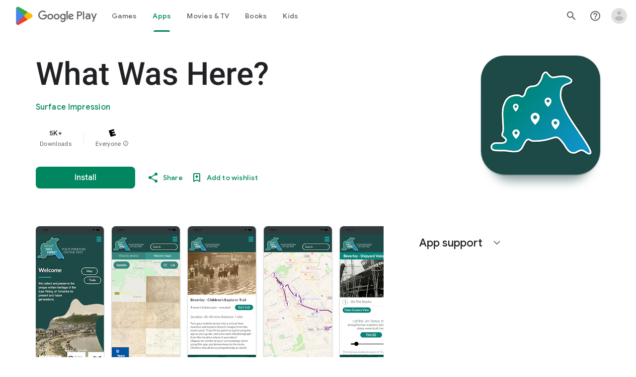

--- FILE ---
content_type: text/javascript; charset=UTF-8
request_url: https://www.gstatic.com/_/boq-play/_/js/k=boq-play.PlayStoreUi.en.a68BXjBc21c.2021.O/ck=boq-play.PlayStoreUi.2YpKdXt9QZg.L.B1.O/am=GxZ3AHveHwAAkmDA74n_sC0/d=1/exm=A7fCU,ArluEf,BBI74,BVgquf,BfdUQc,EFQ78c,FuzVxc,GkRiKb,I8lFqf,IJGqxf,IZT63,IcVnM,JH2zc,JNoxi,JWUKXe,KUM7Z,LCkxpb,LEikZe,LvGhrf,MI6k7c,MdUzUe,MpJwZc,NkbkFd,NwH0H,O1Gjze,O6y8ed,OTA3Ae,P6sQOc,PHUIyb,PrPYRd,QIhFr,RMhBfe,RQJprf,RqjULd,RyvaUb,SdcwHb,SpsfSb,UUJqVe,Uas9Hd,Ulmmrd,V3dDOb,WO9ee,XVMNvd,Z5uLle,Z5wzge,ZDZcre,ZwDk9d,_b,_tp,aTwUve,aW3pY,byfTOb,chfSwc,dfkSTe,e5qFLc,fI4Vwc,fl2Zj,gychg,hKSk3e,hc6Ubd,indMcf,kJXwXb,kjKdXe,lazG7b,lpwuxb,lsjVmc,lwddkf,m9oV,mI3LFb,mdR7q,n73qwf,nKuFpb,oEJvKc,p3hmRc,pCKBF,pYCIec,pjICDe,pw70Gc,q0xTif,qqarmf,rpbmN,sJhETb,sOXFj,soHxf,t1sulf,tBvKNb,tKHFxf,vNKqzc,vrGZEc,w9hDv,wg1P6b,ws9Tlc,xQtZb,xUdipf,yNB6me,ywOR5c,z5Gxfe,zBPctc,zbML3c,zr1jrb/excm=_b,_tp,appdetailsview/ed=1/wt=2/ujg=1/rs=AB1caFVI7_uXWXM6LnAbtDsOFknCTVWPLQ/ee=EVNhjf:pw70Gc;EmZ2Bf:zr1jrb;Hs0fpd:jLUKge;JsbNhc:Xd8iUd;K5nYTd:ZDZcre;LBgRLc:SdcwHb;Me32dd:MEeYgc;NJ1rfe:qTnoBf;NPKaK:SdcwHb;NSEoX:lazG7b;Pjplud:EEDORb;QGR0gd:Mlhmy;Rdd4dc:WXw8B;SNUn3:ZwDk9d;ScI3Yc:e7Hzgb;Uvc8o:VDovNc;YIZmRd:A1yn5d;a56pNe:JEfCwb;cEt90b:ws9Tlc;d0xV3b:KoEHyd;dIoSBb:SpsfSb;dowIGb:ebZ3mb;eBAeSb:zbML3c;iFQyKf:QIhFr;ikbPFc:UfnShf;lOO0Vd:OTA3Ae;nAu0tf:z5Gxfe;oGtAuc:sOXFj;pXdRYb:MdUzUe;qQEoOc:KUM7Z;qafBPd:yDVVkb;qddgKe:xQtZb;sgjhQc:bQAegc;wR5FRb:O1Gjze;wZnI8b:Oh9t6d;xqZiqf:BBI74;yEQyxe:TLjaTd;yxTchf:KUM7Z;zxnPse:GkRiKb/dti=1/m=UZStuc
body_size: -632
content:
"use strict";this.default_PlayStoreUi=this.default_PlayStoreUi||{};(function(_){var window=this;
try{
_.u("UZStuc");
_.At(_.TCa,class extends _.Bt{constructor(a){super(a.Sa)}H(){return"UZStuc"}N(){return!0}ab(){return _.C4}});_.gt.UZStuc=_.iC;
_.v();
}catch(e){_._DumpException(e)}
}).call(this,this.default_PlayStoreUi);
// Google Inc.


--- FILE ---
content_type: text/plain; charset=utf-8
request_url: https://play.google.com/play/log?format=json&authuser&proto_v2=true
body_size: -437
content:
["900000","1769004712901"]

--- FILE ---
content_type: text/javascript; charset=UTF-8
request_url: https://www.gstatic.com/_/boq-play/_/js/k=boq-play.PlayStoreUi.en.a68BXjBc21c.2021.O/ck=boq-play.PlayStoreUi.2YpKdXt9QZg.L.B1.O/am=GxZ3AHveHwAAkmDA74n_sC0/d=1/exm=A7fCU,ArluEf,BBI74,BVgquf,BfdUQc,EFQ78c,GkRiKb,IJGqxf,IZT63,IcVnM,JH2zc,JNoxi,JWUKXe,KUM7Z,LCkxpb,LEikZe,MI6k7c,MdUzUe,MpJwZc,NkbkFd,NwH0H,O1Gjze,O6y8ed,OTA3Ae,PHUIyb,PrPYRd,QIhFr,RMhBfe,RQJprf,RyvaUb,SdcwHb,SpsfSb,UUJqVe,Uas9Hd,Ulmmrd,V3dDOb,WO9ee,XVMNvd,Z5uLle,ZDZcre,ZwDk9d,_b,_tp,aTwUve,aW3pY,byfTOb,chfSwc,e5qFLc,fI4Vwc,fl2Zj,gychg,hKSk3e,hc6Ubd,indMcf,kJXwXb,kjKdXe,lazG7b,lpwuxb,lsjVmc,lwddkf,m9oV,mI3LFb,mdR7q,n73qwf,nKuFpb,oEJvKc,pCKBF,pYCIec,pjICDe,pw70Gc,rpbmN,sJhETb,soHxf,t1sulf,tBvKNb,tKHFxf,vNKqzc,vrGZEc,w9hDv,wg1P6b,ws9Tlc,xQtZb,xUdipf,ywOR5c,z5Gxfe,zBPctc,zbML3c,zr1jrb/excm=_b,_tp,appdetailsview/ed=1/wt=2/ujg=1/rs=AB1caFVI7_uXWXM6LnAbtDsOFknCTVWPLQ/ee=EVNhjf:pw70Gc;EmZ2Bf:zr1jrb;Hs0fpd:jLUKge;JsbNhc:Xd8iUd;K5nYTd:ZDZcre;LBgRLc:SdcwHb;Me32dd:MEeYgc;NJ1rfe:qTnoBf;NPKaK:SdcwHb;NSEoX:lazG7b;Pjplud:EEDORb;QGR0gd:Mlhmy;Rdd4dc:WXw8B;SNUn3:ZwDk9d;ScI3Yc:e7Hzgb;Uvc8o:VDovNc;YIZmRd:A1yn5d;a56pNe:JEfCwb;cEt90b:ws9Tlc;d0xV3b:KoEHyd;dIoSBb:SpsfSb;dowIGb:ebZ3mb;eBAeSb:zbML3c;iFQyKf:QIhFr;ikbPFc:UfnShf;lOO0Vd:OTA3Ae;nAu0tf:z5Gxfe;oGtAuc:sOXFj;pXdRYb:MdUzUe;qQEoOc:KUM7Z;qafBPd:yDVVkb;qddgKe:xQtZb;sgjhQc:bQAegc;wR5FRb:O1Gjze;wZnI8b:Oh9t6d;xqZiqf:BBI74;yEQyxe:TLjaTd;yxTchf:KUM7Z;zxnPse:GkRiKb/dti=1/m=p3hmRc,LvGhrf,RqjULd
body_size: 6629
content:
"use strict";this.default_PlayStoreUi=this.default_PlayStoreUi||{};(function(_){var window=this;
try{
var IL,Wlb,Vlb,Xlb,JL,Ulb;IL=function(a){let b=Ulb(a);if(!b.We()&&_.aa!==_.aa.top)try{b=Ulb(a,_.aa.top)}catch(c){if(!(c instanceof DOMException&&c.name==="SecurityError")){if(c instanceof Error)throw c;throw Error("cb`"+c);}}return b};Wlb=function(a,b){a=IL(a).Vb(!1);return{enabled:a,bB:a?_.um(IL(b()),_.Gna).Jf():Vlb()}};
_.Ylb=function(){JL??(JL=Object.freeze({get enabled(){return JL.wm===-1||IL("iCzhFc").Vb(!1)?!1:JL.rW.enabled||JL.VV.enabled||JL.Nda.enabled},environment:_.tm(IL("HiPsbb"),Xlb,0),iP:_.nm(IL("MUE6Ne"))??void 0,Qs:_.nm(IL("cfb2h"))??void 0,wm:_.sm(IL("yFnxrf"),-1),IY:_.wm(IL("fPDxwd")).map(a=>_.sm(a,0)).filter(a=>a>0),Zta:IL("vJQk6").Vb(!1),rW:Wlb("xwAfE",()=>"UUFaWc"),VV:Wlb("xnI9P",()=>"u4g7r"),Nda:Wlb("AfY8Hf",()=>"hsFLT")}));return JL};Vlb=_.me(_.Gna);Xlb={Qia:0,ala:1,Wla:2,Lha:3,Jja:4};Ulb=_.tg;
_.u("p3hmRc");
var Vmb=function(a,b){var c=_.ym(),d=[];c=_.Tmb(_.Qmb(_.Rmb(new _.LL(a,c),_.vmb(new _.wmb,b.IY)),b.Qs??""));d&&d.length>0&&_.Smb(c,d.map(f=>f.N()));let e;switch(a){case 1957:e=3;break;case 2082:e=2;break;case 1884:e=1;break;case 2649:e=0}return new Umb(c.Mb(),b.iP??"",e,b.environment)},Umb,Xmb;_.Ih.prototype.Cb=_.t(26,function(){return _.Jk(this.ma,"k")});_.Va.prototype.WZ=_.t(1,function(){return this.nb});
_.Wmb=function(a,b,c){const d=b.H();a.H!==void 0&&d.H(a.H);d.N(a.environment);a.N&&d.ha(a.N);const e=_.$a()?.WZ()?.Cb();e&&d.oa(e);b.N(c);a.transport.Ej(b);a.transport.flush()};Umb=class{constructor(a,b,c,d=0){this.transport=a;this.H=b;this.N=c;this.environment=d}};Xmb=class{Ej(){}flush(){}};_.Ymb=class extends _.Qs{constructor(){super();this.config=_.Ylb();this.H=this.config.enabled?Vmb(this.config.wm,this.config):new Umb(new Xmb)}};_.Ls(_.En,_.Ymb);
_.v();
_.ML=function(a,b,c){_.od(a);a=a.Ke;let d=a[_.Tb]|0;const e=_.vd(a,c),f=void 0===_.Lia;b=_.Wc(e,b,!f,d);if(!f||b)return b=_.ld(b),e!==b&&(d=_.qd(a,d,c,b),_.pd(a,d)),b};_.Zmb=class extends _.x{constructor(a){super(a)}getUrl(){return _.K(this,3)}H(a){_.Mj(this,5,a)}ha(a){_.Oj(this,8,a)}oa(a){_.Mj(this,10,a)}N(a){_.Oj(this,11,a)}};_.$mb=class extends _.x{constructor(a){super(a)}H(){return _.ML(this,_.Zmb,5)}N(a){_.C(this,_.Gna,18,a)}};
_.u("LvGhrf");
var cnb=function(a){if(_.aa&&_.aa.performance&&_.aa.performance.memory){var b=_.aa.performance.memory;if(b){const c=new bnb;isNaN(b.jsHeapSizeLimit)||_.Kj(c,1,Math.round(b.jsHeapSizeLimit).toString());isNaN(b.totalJSHeapSize)||_.Kj(c,2,Math.round(b.totalJSHeapSize).toString());isNaN(b.usedJSHeapSize)||_.Kj(c,3,Math.round(b.usedJSHeapSize).toString());_.C(a,bnb,1,c)}}},gnb=function(a){if(dnb()){var b=performance.getEntriesByType("navigation");if(b&&b.length){var c=new enb;if(b=b[0]){switch(b.type){case "navigate":c.He(1);
break;case "reload":c.He(2);break;case "back_forward":c.He(3);break;case "prerender":c.He(4);break;default:c.He(0)}var d=_.Gj(c,2,Math.round(b.startTime));d=_.Gj(d,3,Math.round(b.fetchStart));d=_.Gj(d,4,Math.round(b.domainLookupStart));d=_.Gj(d,5,Math.round(b.domainLookupEnd));d=_.Gj(d,6,Math.round(b.connectStart));d=_.Gj(d,7,Math.round(b.connectEnd));d=_.Gj(d,8,Math.round(b.requestStart));d=_.Gj(d,9,Math.round(b.responseStart));d=_.Gj(d,10,Math.round(b.responseEnd));var e=fnb(Math.round(b.domInteractive));
d=_.Gj(d,11,e);e=fnb(Math.round(b.domComplete));d=_.Gj(d,12,e);d=_.Gj(d,13,Math.round(b.loadEventStart));_.Gj(d,14,Math.round(b.loadEventEnd))}_.C(a,enb,8,c)}}},fnb=function(a){return Number.isFinite(a)?a:null},inb=function(a){if(dnb()){var b=performance.getEntriesByType("resource");if(b&&b.length){var c=new hnb,d=0,e=0,f=0,g=0,h=0,k=0,m=0,n=0,q=0,r=0;for(let w=0;w<b.length;w++){const y=b[w],z=y.responseEnd-y.startTime;if(z>=0)switch(y.initiatorType){case "css":d++;e+=z;break;case "img":f++;g+=z;
break;case "script":h++;k+=z;break;case "link":m++;n+=z;break;default:q++,r+=z}}d&&(b=_.Gj(c,1,d),_.Gj(b,2,Math.round(e/d)));f&&(d=_.Gj(c,3,f),_.Gj(d,4,Math.round(g/f)));h&&(f=_.Gj(c,5,h),_.Gj(f,6,Math.round(k/h)));m&&(h=_.Gj(c,7,m),_.Gj(h,8,Math.round(n/m)));q&&(m=_.Gj(c,9,q),_.Gj(m,10,Math.round(r/q)));_.C(a,hnb,10,c)}}},knb=function(a){if(dnb()){var b=performance.getEntriesByType("paint");if(b&&b.length){var c=_.G(a,NL,11)?_.H(a,NL,11):new NL;jnb(b,c);_.C(a,NL,11,c)}}},jnb=function(a,b){for(let c=
0;c<a.length;c++){const d=a[c],e=Math.round(d.startTime);d.name!=="first-paint"||_.kj(b,1)!=null?d.name!=="first-contentful-paint"||_.kj(b,2)!=null||_.Gj(b,2,e):_.Gj(b,1,e)}},dnb=function(){return _.aa.performance&&_.aa.performance.getEntriesByType?!0:!1},OL=function(a,b){lnb.get(a)||lnb.set(a,new b);return lnb.get(a)},bnb=class extends _.x{constructor(a){super(a)}},enb=class extends _.x{constructor(a){super(a)}getType(){return _.rj(this,1)}He(a){return _.Oj(this,1,a)}},NL=class extends _.x{constructor(a){super(a)}},
hnb=class extends _.x{constructor(a){super(a)}},PL=class extends _.x{constructor(a){super(a)}},mnb=class extends _.x{constructor(a){super(a)}},nnb=class extends _.x{constructor(a){super(a)}},onb=class extends _.x{constructor(a){super(a)}},pnb=class extends _.x{constructor(a){super(a)}Ta(){return _.K(this,2)}getUrl(){return _.K(this,3)}},qnb=class extends _.x{constructor(a){super(a)}qw(a){return _.Gj(this,5,a)}},QL=class extends _.x{constructor(a){super(a)}};var rnb=class{constructor(){this.H=0;this.N=[]}};var RL=()=>{const a=performance.getEntriesByType("navigation")[0];if(a&&a.responseStart>0&&a.responseStart<performance.now())return a};var snb=a=>{if(document.readyState==="loading")return"loading";const b=RL();if(b){if(a<b.domInteractive)return"loading";if(b.domContentLoadedEventStart===0||a<b.domContentLoadedEventStart)return"dom-interactive";if(b.domComplete===0||a<b.domComplete)return"dom-content-loaded"}return"complete"};var tnb=a=>{let b="";try{for(;a?.nodeType!==9;){const d=a;if(d.id)var c="#"+d.id;else{const f=d.nodeName;c=[d.nodeType===1?f.toLowerCase():f.toUpperCase().replace(/^#/,""),...Array.from(d.classList).sort()].join(".")}const e=c;if(b.length+e.length>99)return b||e;b=b?e+">"+b:e;if(d.id)break;a=d.parentNode}}catch{}return b};var lnb=new WeakMap;var unb=-1,SL=a=>{addEventListener("pageshow",b=>{b.persisted&&(unb=b.timeStamp,a(b))},!0)};var TL=(a,b,c,d)=>{let e,f;return g=>{b.value>=0&&(g||d)&&((f=b.value-(e??0))||e===void 0)&&(e=b.value,b.D7=f,g=b.value,b.Og=g>c[1]?"poor":g>c[0]?"needs-improvement":"good",a(b))}};var vnb=a=>{requestAnimationFrame(()=>requestAnimationFrame(()=>a()))};var UL=-1,wnb=new Set,xnb=a=>{if(document.visibilityState==="hidden"){if(a.type==="visibilitychange")for(const b of wnb)b();isFinite(UL)||(UL=a.type==="visibilitychange"?a.timeStamp:0,removeEventListener("prerenderingchange",xnb,!0))}},ynb=()=>{if(UL<0){const a=RL()?.activationStart??0;UL=(document.prerendering?void 0:globalThis.performance.getEntriesByType("visibility-state").filter(b=>b.name==="hidden"&&b.startTime>a)[0]?.startTime)??(document.visibilityState!=="hidden"||document.prerendering?Infinity:
0);addEventListener("visibilitychange",xnb,!0);addEventListener("prerenderingchange",xnb,!0);SL(()=>{setTimeout(()=>{UL=document.visibilityState!=="hidden"||document.prerendering?Infinity:0})})}return{get EZ(){return UL},a1(a){wnb.add(a)}}};var VL=(a,b=-1)=>{const c=RL();let d="navigate";unb>=0?d="back-forward-cache":c&&(document.prerendering||(RL()?.activationStart??0)>0?d="prerender":document.wasDiscarded?d="restore":c.type&&(d=c.type.replace(/_/g,"-")));return{name:a,value:b,Og:"good",D7:0,entries:[],id:`v5-${Date.now()}-${Math.floor(Math.random()*(9E12-1))+1E12}`,navigationType:d}};var WL=(a,b,c={})=>{try{if(PerformanceObserver.supportedEntryTypes.includes(a)){const d=new PerformanceObserver(e=>{Promise.resolve().then(()=>{b(e.getEntries())})});d.observe({type:a,buffered:!0,...c});return d}}catch{}};var znb=a=>{let b=!1;return()=>{b||(a(),b=!0)}};var Anb=a=>{document.prerendering?addEventListener("prerenderingchange",()=>a(),!0):a()};var Bnb=[1800,3E3],Cnb=(a,b={})=>{Anb(()=>{const c=ynb();let d=VL("FCP"),e;const f=WL("paint",g=>{for(const h of g)h.name==="first-contentful-paint"&&(f.disconnect(),h.startTime<c.EZ&&(d.value=Math.max(h.startTime-(RL()?.activationStart??0),0),d.entries.push(h),e(!0)))});f&&(e=TL(a,d,Bnb,b.Tt),SL(g=>{d=VL("FCP");e=TL(a,d,Bnb,b.Tt);vnb(()=>{d.value=performance.now()-g.timeStamp;e(!0)})}))})};var Dnb=[.1,.25],Enb=(a,b={})=>{const c=ynb();Cnb(znb(()=>{let d=VL("CLS",0),e;const f=OL(b,rnb),g=k=>{for(const n of k)if(!n.hadRecentInput){k=f.N[0];var m=f.N.at(-1);f.H&&k&&m&&n.startTime-m.startTime<1E3&&n.startTime-k.startTime<5E3?(f.H+=n.value,f.N.push(n)):(f.H=n.value,f.N=[n]);f.ha?.(n)}f.H>d.value&&(d.value=f.H,d.entries=f.N,e())},h=WL("layout-shift",g);h&&(e=TL(a,d,Dnb,b.Tt),c.a1(()=>{g(h.takeRecords());e(!0)}),SL(()=>{f.H=0;d=VL("CLS",0);e=TL(a,d,Dnb,b.Tt);vnb(()=>e())}),setTimeout(e))}))};var Fnb=a=>a.reduce((b,c)=>b.value>c.value?b:c),Gnb=a=>a.find(b=>b.node?.nodeType===1)||a[0],Hnb=(a,b={})=>{b=Object.assign({},b);const c=OL(b,rnb),d=new WeakMap;c.ha=e=>{if(e?.sources?.length){e=Gnb(e.sources);var f=e?.node;f&&(f=b.JZ?.(f)??tnb(f),d.set(e,f))}};Enb(e=>{let f={};if(e.entries.length){const g=Fnb(e.entries);if(g?.sources?.length){const h=Gnb(g.sources);h&&(f={aaa:d.get(h),baa:g.startTime,caa:g.value,vqa:h,uqa:g,gT:snb(g.startTime)})}}e=Object.assign(e,{attribution:f});a(e)},b)};var Inb=(a,b={})=>{Cnb(c=>{var d={oI:0,DZ:c.value,gT:snb(unb)};if(c.entries.length){const e=RL(),f=c.entries.at(-1);e&&(d=Math.max(0,e.responseStart-(e.activationStart||0)),d={oI:d,DZ:c.value-d,gT:snb(c.entries[0].startTime),H0:e,Soa:f})}c=Object.assign(c,{attribution:d});a(c)},b)};var Jnb=0,Knb=Infinity,Lnb=0,Mnb=a=>{for(const b of a)b.interactionId&&(Knb=Math.min(Knb,b.interactionId),Jnb=(Lnb=Math.max(Lnb,b.interactionId))?(Lnb-Knb)/7+1:0)},Nnb;var Onb=0,Pnb=function(a,b){a.ha?.(b);if(b.interactionId||b.entryType==="first-input"){var c=a.H.at(-1),d=a.N.get(b.interactionId);if(d||a.H.length<10||b.duration>c.Vw){d?b.duration>d.Vw?(d.entries=[b],d.Vw=b.duration):b.duration===d.Vw&&b.startTime===d.entries[0].startTime&&d.entries.push(b):(d={id:b.interactionId,entries:[b],Vw:b.duration},a.N.set(d.id,d),a.H.push(d));a.H.sort((e,f)=>f.Vw-e.Vw);if(a.H.length>10){b=a.H.splice(10);for(const e of b)a.N.delete(e.id)}a.oa?.(d)}}},Qnb=class{constructor(){this.H=
[];this.N=new Map}va(){Onb=Nnb?Jnb:performance.interactionCount??0;this.H.length=0;this.N.clear()}ma(){return this.H[Math.min(this.H.length-1,Math.floor(((Nnb?Jnb:performance.interactionCount??0)-Onb)/50))]}};var Rnb=a=>{const b=globalThis.requestIdleCallback||setTimeout;document.visibilityState==="hidden"?a():(a=znb(a),addEventListener("visibilitychange",a,{once:!0,capture:!0}),b(()=>{a();removeEventListener("visibilitychange",a,{capture:!0})}))};var Snb=[200,500],Tnb=(a,b={})=>{if(globalThis.PerformanceEventTiming&&"interactionId"in PerformanceEventTiming.prototype){var c=ynb();Anb(()=>{"interactionCount"in performance||Nnb||(Nnb=WL("event",Mnb,{type:"event",buffered:!0,durationThreshold:0}));let d=VL("INP"),e;const f=OL(b,Qnb),g=k=>{Rnb(()=>{for(var m of k)Pnb(f,m);(m=f.ma())&&m.Vw!==d.value&&(d.value=m.Vw,d.entries=m.entries,e())})},h=WL("event",g,{durationThreshold:b.durationThreshold??40});e=TL(a,d,Snb,b.Tt);h&&(h.observe({type:"first-input",
buffered:!0}),c.a1(()=>{g(h.takeRecords());e(!0)}),SL(()=>{f.va();d=VL("INP");e=TL(a,d,Snb,b.Tt)}))})}};var Unb=(a,b={})=>{b=Object.assign({},b);const c=OL(b,Qnb);let d=[],e=[],f=0;const g=new WeakMap,h=new WeakMap;let k=!1;const m=()=>{const w=c.H.map(B=>g.get(B.entries[0])),y=e.length-50;e=e.filter((B,F)=>F>=y?!0:w.includes(B));const z=new Set;for(const B of e){const F=n(B.startTime,B.processingEnd);for(const J of F)z.add(J)}const E=d.length-1-50;d=d.filter((B,F)=>B.startTime>f&&F>E?!0:z.has(B));k=!1};c.ha=w=>{const y=w.startTime+w.duration;let z;f=Math.max(f,w.processingEnd);for(let E=e.length-1;E>=
0;E--){const B=e[E];if(Math.abs(y-B.renderTime)<=8){z=B;z.startTime=Math.min(w.startTime,z.startTime);z.processingStart=Math.min(w.processingStart,z.processingStart);z.processingEnd=Math.max(w.processingEnd,z.processingEnd);z.entries.push(w);break}}z||(z={startTime:w.startTime,processingStart:w.processingStart,processingEnd:w.processingEnd,renderTime:y,entries:[w]},e.push(z));(w.interactionId||w.entryType==="first-input")&&g.set(w,z);k||(Rnb(m),k=!0)};c.oa=w=>{if(!h.get(w)){var y=w.entries[0].target;
y&&(y=b.JZ?.(y)??tnb(y),h.set(w,y))}};const n=(w,y)=>{const z=[];for(const E of d)if(!(E.startTime+E.duration<w)){if(E.startTime>y)break;z.push(E)}return z},q=w=>{if(w.jT?.length){var y=w.K_,z=w.g$,E=w.processingDuration,B=0,F=0,J=0,Q=0;for(var ba of w.jT){F=F+ba.startTime+ba.duration-ba.styleAndLayoutStart;for(const qa of ba.scripts){var fa=qa.startTime+qa.duration;if(fa<y)continue;fa-=Math.max(y,qa.startTime);const za=qa.duration?fa/qa.duration*qa.forcedStyleAndLayoutDuration:0;B+=fa-za;F+=za;if(fa>
Q){var U=qa.startTime<y+z?"input-delay":qa.startTime>=y+z+E?"presentation-delay":"processing-duration";var ha=qa;Q=fa}}}ba=(ba=w.jT.at(-1))?ba.startTime+ba.duration:0;ba>=y+z+E&&(J=w.L0-ba);ha&&U&&(w.qaa={entry:ha,zta:U,Tpa:Q});w.Nfa=B;w.Ofa=F;w.Mfa=J;w.Pfa=w.L0-y-B-F-J}},r=w=>{var y=w.entries[0],z=g.get(y);const E=y.processingStart,B=Math.max(y.startTime+y.duration,E),F=Math.min(z.processingEnd,B);z=z.entries.sort((ba,fa)=>ba.processingStart-fa.processingStart);const J=n(y.startTime,F),Q=c.N.get(y.interactionId);
y={l$:h.get(Q),m$:y.name.startsWith("key")?"keyboard":"pointer",K_:y.startTime,L0:B,Jsa:z,jT:J,g$:E-y.startTime,processingDuration:F-E,Dsa:B-F,gT:snb(y.startTime),qaa:void 0,Nfa:void 0,Ofa:void 0,Mfa:void 0,Pfa:void 0};q(y);return Object.assign(w,{attribution:y})};WL("long-animation-frame",w=>{d=d.concat(w);k||(Rnb(m),k=!0)});Tnb(w=>{w=r(w);a(w)},b)};var Vnb=class{};var Wnb=[2500,4E3],Xnb=(a,b={})=>{Anb(()=>{const c=ynb();let d=VL("LCP"),e;const f=OL(b,Vnb),g=k=>{b.Tt||(k=k.slice(-1));for(const m of k)f.H?.(m),m.startTime<c.EZ&&(d.value=Math.max(m.startTime-(RL()?.activationStart??0),0),d.entries=[m],e())},h=WL("largest-contentful-paint",g);if(h){e=TL(a,d,Wnb,b.Tt);const k=znb(()=>{g(h.takeRecords());h.disconnect();e(!0)}),m=n=>{n.isTrusted&&(Rnb(k),removeEventListener(n.type,m,{capture:!0}))};for(const n of["keydown","click","visibilitychange"])addEventListener(n,
m,{capture:!0});SL(n=>{d=VL("LCP");e=TL(a,d,Wnb,b.Tt);vnb(()=>{d.value=performance.now()-n.timeStamp;e(!0)})})}})};var Ynb=(a,b={})=>{b=Object.assign({},b);const c=OL(b,Vnb),d=new WeakMap;c.H=f=>{var g=f.element;g&&(g=b.JZ?.(g)??tnb(g),d.set(f,g))};const e=f=>{var g={oI:0,c2:0,d2:0,kZ:f.value};if(f.entries.length){const k=RL();if(k){var h=k.activationStart||0;const m=f.entries.at(-1),n=m.url&&performance.getEntriesByType("resource").filter(r=>r.name===m.url)[0];g=Math.max(0,k.responseStart-h);const q=Math.max(g,n?(n.requestStart||n.startTime)-h:0);h=Math.min(f.value,Math.max(q,n?n.responseEnd-h:0));g={target:d.get(m),
oI:g,c2:q-g,d2:h-q,kZ:f.value-h,H0:k,wqa:m};m.url&&(g.url=m.url);n&&(g.xqa=n)}}return Object.assign(f,{attribution:g})};Xnb(f=>{f=e(f);a(f)},b)};var Znb=[800,1800],$nb=a=>{document.prerendering?Anb(()=>$nb(a)):document.readyState!=="complete"?addEventListener("load",()=>$nb(a),!0):setTimeout(a)},aob=(a,b={})=>{let c=VL("TTFB"),d=TL(a,c,Znb,b.Tt);$nb(()=>{const e=RL();e&&(c.value=Math.max(e.responseStart-(RL()?.activationStart??0),0),c.entries=[e],d(!0),SL(()=>{c=VL("TTFB",0);d=TL(a,c,Znb,b.Tt);d(!0)}))})};var bob=(a,b={})=>{aob(c=>{var d={z3:0,fY:0,YY:0,EY:0,Z1:0};if(c.entries.length){d=c.entries[0];var e=d.activationStart||0;const f=Math.max((d.workerStart||d.fetchStart)-e,0),g=Math.max(d.domainLookupStart-e,0),h=Math.max(d.connectStart-e,0);e=Math.max(d.connectEnd-e,0);d={z3:f,fY:g-f,YY:h-g,EY:e-h,Z1:c.value-e,H0:d}}c=Object.assign(c,{attribution:d});a(c)},b)};var dob,eob,gob,fob,XL;dob=function(a){const b=new window.PerformanceObserver(c=>{_.cob(a,d=>{var e=c.getEntries();d=_.ML(d,NL,11);jnb(e,d)});b.disconnect()});try{b.observe({type:"paint",buffered:!0})}catch{}};
eob=function(a){XL(a,Hnb,(b,c)=>{var d=_.ML(b,PL,9);_.Lj(d,1,c.value);c.attribution&&(b=_.ML(b,QL,14),b=_.ML(b,mnb,1),b=_.Lj(b,1,c.value),b=_.Mj(b,2,c.attribution.aaa),b=_.Gj(b,3,c.attribution.baa),_.Lj(b,4,c.attribution.caa))});XL(a,Inb,(b,c)=>{var d=_.ML(b,PL,9);_.Gj(d,2,Math.round(c.value));c.attribution&&(b=_.ML(b,QL,14),b=_.ML(b,nnb,2),b=_.Gj(b,1,Math.round(c.value)),b=_.Gj(b,2,Math.round(c.attribution.oI)),_.Gj(b,3,Math.round(c.attribution.DZ)))});XL(a,Ynb,(b,c)=>{var d=_.ML(b,PL,9);_.Gj(d,
4,Math.round(c.value));c.attribution&&(b=_.ML(b,QL,14),b=_.ML(b,pnb,4),b=_.Gj(b,1,Math.round(c.value)),b=_.Mj(b,2,c.attribution.target),b=_.Gj(b,4,Math.round(c.attribution.oI)),b=_.Gj(b,5,Math.round(c.attribution.c2)),b=_.Gj(b,6,Math.round(c.attribution.d2)),_.Gj(b,7,Math.round(c.attribution.kZ)))});XL(a,bob,(b,c)=>{var d=_.ML(b,PL,9);_.Gj(d,5,Math.round(c.value));c.attribution&&(b=_.ML(b,QL,14),b=_.ML(b,qnb,5),b=_.Gj(b,1,Math.round(c.value)),b=_.Gj(b,2,Math.round(c.attribution.z3+c.attribution.fY)),
b=_.Gj(b,3,Math.round(c.attribution.YY)),_.Gj(b,4,Math.round(c.attribution.EY)).qw(Math.round(c.attribution.Z1)))});XL(a,Unb,(b,c)=>{var d=_.ML(b,PL,9);_.Gj(d,6,Math.round(c.value));c.attribution&&(b=_.ML(b,QL,14),b=_.ML(b,onb,6),b=_.Gj(b,1,Math.round(c.value)),b=_.Mj(b,2,c.attribution.l$),b=_.Gj(b,3,c.attribution.K_),_.Mj(b,4,c.attribution.m$))})};gob=async function(a){return Promise.race([fob(),new Promise(b=>void setTimeout(b,3E4))]).then(()=>{a.flush();gob(a)})};_.cob=function(a,b){a.N=!0;b(a.msg)};
fob=function(){return new Promise(a=>{const b=_.bl(window,"pagehide",c=>{c.persisted==null||c.persisted||(_.fl(b),a())})})};XL=function(a,b,c){b(d=>void _.cob(a,e=>void c(e,d)))};
_.hob=class{constructor(a,b){this.ma=a;this.bB=b;a=new _.Zmb;b=Number(Date.now()).toString(36)+Math.random().toString(36).slice(2);this.H=_.Mj(a,9,b);a=new _.$mb;this.msg=_.C(a,_.Zmb,5,this.H);this.N=!1}async init(a){if(a.url){const b=new _.anb(a.url);_.Mj(this.H,3,b.hostname);_.Mj(this.H,6,b.pathname)}a.LT&&_.Mj(this.H,4,a.LT);window.PerformanceObserver&&window.PerformanceObserver.supportedEntryTypes?.includes("paint")&&dob(this);eob(this);await new Promise(b=>{document.readyState!=="complete"?_.al(window,
"load",()=>{setTimeout(b,0)}):setTimeout(b,0)});cnb(this.msg);knb(this.msg);gnb(this.msg);inb(this.msg);this.N=!0;return gob(this)}flush(){if(this.N){_.Wmb(this.ma,this.msg,this.bB);var a=new _.$mb;this.msg=_.C(a,_.Zmb,5,this.H);this.N=!1}}};_.hob.prototype.ha=_.p(454);var iob;_.job=class extends _.Qs{constructor(a){super();this.H=new Map;const b=_.Ylb();b.rW.enabled&&(this.N=new _.hob(a.service.TL.H,b.rW.bB))}static Ma(){return{service:{TL:_.Ymb}}}async init(a){if(!iob&&this.N)return iob=!0,this.N.init(a)}};iob=!1;_.Ls(_.KOa,_.job);
_.v();
_.u("RqjULd");
var kob=function(a,b){return _.Mj(a,1,b)},lob=function(a,b){return _.Mj(a,2,b)},mob=function(a,b){return _.Gj(a,3,b)},nob=class extends _.x{constructor(a){super(a)}},oob=class extends _.x{constructor(a){super(a)}};_.hob.prototype.ha=_.t(454,function(a,b,c,d){const e=mob(lob(kob(new nob,a),b),c);d!==void 0&&_.Gj(e,4,d);_.cob(this,f=>{f=_.ML(f,oob,13);_.ej(f,1,nob,e)})});
var pob=!1,qob=class{constructor(a){this.H=a}register(a){this.yd=a;a=this.yd.ha();a.listen(_.YK,this.ha,!1,this);a.listen(_.Ngb,this.N,!1,this)}ha(a){if(a){var b=this.yd.Ij()?.Ok().s9().getName()||"",c=this.H;a=a.request.og.H.H;c.H.has(a)||c.H.set(a,{Lba:b,navigationStart:performance.now(),redirectCount:0})}}N(a){if(a){var b=a.request.og.H;a=this.H;var c=b.H;b=b.getName();const d=a.H.get(c);d&&(a.N?.ha(d.Lba,b,performance.now()-d.navigationStart,d.redirectCount),a.H.delete(c))}}};
_.Ls(_.LOa,class extends _.Qs{constructor(a){super();this.H=a.service.Qga}static Ma(){return{service:{Qga:_.job}}}async init(){if(!pob){pob=!0;var a=new qob(this.H);if(_.Fh(_.Cl).H)return _.hf(this,{service:{yd:_.Il}}).then(b=>{b=b.service.yd;var c=b.Ij();c=c?c.Ok().H.getName():"";this.H.init({url:b.N(),LT:c});a.register(b)},()=>{this.H.init({url:"",LT:window.cc_aid})})}}});
_.v();
}catch(e){_._DumpException(e)}
}).call(this,this.default_PlayStoreUi);
// Google Inc.


--- FILE ---
content_type: text/javascript; charset=UTF-8
request_url: https://www.gstatic.com/_/boq-play/_/js/k=boq-play.PlayStoreUi.en.a68BXjBc21c.2021.O/ck=boq-play.PlayStoreUi.2YpKdXt9QZg.L.B1.O/am=GxZ3AHveHwAAkmDA74n_sC0/d=1/exm=A7fCU,ArluEf,BBI74,BVgquf,EFQ78c,GkRiKb,IZT63,IcVnM,JNoxi,KUM7Z,LCkxpb,LEikZe,MI6k7c,MdUzUe,MpJwZc,NwH0H,O1Gjze,O6y8ed,OTA3Ae,PrPYRd,QIhFr,RMhBfe,RyvaUb,SdcwHb,SpsfSb,UUJqVe,Uas9Hd,Ulmmrd,V3dDOb,WO9ee,XVMNvd,Z5uLle,ZDZcre,ZwDk9d,_b,_tp,aW3pY,byfTOb,e5qFLc,fl2Zj,gychg,hKSk3e,hc6Ubd,kjKdXe,lazG7b,lsjVmc,lwddkf,m9oV,mI3LFb,mdR7q,n73qwf,pYCIec,pjICDe,pw70Gc,vrGZEc,w9hDv,ws9Tlc,xQtZb,xUdipf,z5Gxfe,zbML3c,zr1jrb/excm=_b,_tp,appdetailsview/ed=1/wt=2/ujg=1/rs=AB1caFVI7_uXWXM6LnAbtDsOFknCTVWPLQ/ee=EVNhjf:pw70Gc;EmZ2Bf:zr1jrb;Hs0fpd:jLUKge;JsbNhc:Xd8iUd;K5nYTd:ZDZcre;LBgRLc:SdcwHb;Me32dd:MEeYgc;NJ1rfe:qTnoBf;NPKaK:SdcwHb;NSEoX:lazG7b;Pjplud:EEDORb;QGR0gd:Mlhmy;Rdd4dc:WXw8B;SNUn3:ZwDk9d;ScI3Yc:e7Hzgb;Uvc8o:VDovNc;YIZmRd:A1yn5d;a56pNe:JEfCwb;cEt90b:ws9Tlc;d0xV3b:KoEHyd;dIoSBb:SpsfSb;dowIGb:ebZ3mb;eBAeSb:zbML3c;iFQyKf:QIhFr;ikbPFc:UfnShf;lOO0Vd:OTA3Ae;nAu0tf:z5Gxfe;oGtAuc:sOXFj;pXdRYb:MdUzUe;qQEoOc:KUM7Z;qafBPd:yDVVkb;qddgKe:xQtZb;sgjhQc:bQAegc;wR5FRb:O1Gjze;wZnI8b:Oh9t6d;xqZiqf:BBI74;yEQyxe:TLjaTd;yxTchf:KUM7Z;zxnPse:GkRiKb/dti=1/m=vNKqzc,fI4Vwc,sJhETb,JWUKXe,t1sulf,JH2zc,tBvKNb,soHxf,IJGqxf,wg1P6b,ywOR5c,PHUIyb,BfdUQc,oEJvKc,kJXwXb,chfSwc,aTwUve,indMcf,pCKBF,RQJprf,lpwuxb,NkbkFd,nKuFpb,zBPctc,tKHFxf,rpbmN
body_size: 106157
content:
"use strict";_F_installCss(".EmVfjc{display:inline-block;position:relative;width:28px;height:28px}.Cg7hO{position:absolute;width:0;height:0;overflow:hidden}.xu46lf{width:100%;height:100%}.EmVfjc.qs41qe .xu46lf{animation:spinner-container-rotate 1568ms linear infinite}.ir3uv{position:absolute;width:100%;height:100%;opacity:0}.uWlRce{border-color:#4285f4}.GFoASc{border-color:#db4437}.WpeOqd{border-color:#f4b400}.rHV3jf{border-color:#0f9d58}.EmVfjc.qs41qe .ir3uv.uWlRce{animation:spinner-fill-unfill-rotate 5332ms cubic-bezier(.4,0,.2,1) infinite both,spinner-blue-fade-in-out 5332ms cubic-bezier(.4,0,.2,1) infinite both}.EmVfjc.qs41qe .ir3uv.GFoASc{animation:spinner-fill-unfill-rotate 5332ms cubic-bezier(.4,0,.2,1) infinite both,spinner-red-fade-in-out 5332ms cubic-bezier(.4,0,.2,1) infinite both}.EmVfjc.qs41qe .ir3uv.WpeOqd{animation:spinner-fill-unfill-rotate 5332ms cubic-bezier(.4,0,.2,1) infinite both,spinner-yellow-fade-in-out 5332ms cubic-bezier(.4,0,.2,1) infinite both}.EmVfjc.qs41qe .ir3uv.rHV3jf{animation:spinner-fill-unfill-rotate 5332ms cubic-bezier(.4,0,.2,1) infinite both,spinner-green-fade-in-out 5332ms cubic-bezier(.4,0,.2,1) infinite both}.HBnAAc{position:absolute;box-sizing:border-box;top:0;left:45%;width:10%;height:100%;overflow:hidden;border-color:inherit}.HBnAAc .X6jHbb{width:1000%;left:-450%}.xq3j6{display:inline-block;position:relative;width:50%;height:100%;overflow:hidden;border-color:inherit}.xq3j6 .X6jHbb{width:200%}.X6jHbb{position:absolute;top:0;right:0;bottom:0;left:0;box-sizing:border-box;height:100%;border-width:3px;border-style:solid;border-color:inherit;border-bottom-color:transparent;border-radius:50%;animation:none}.xq3j6.ERcjC .X6jHbb{border-right-color:transparent;transform:rotate(129deg)}.xq3j6.dj3yTd .X6jHbb{left:-100%;border-left-color:transparent;transform:rotate(-129deg)}.EmVfjc.qs41qe .xq3j6.ERcjC .X6jHbb{animation:spinner-left-spin 1333ms cubic-bezier(.4,0,.2,1) infinite both}.EmVfjc.qs41qe .xq3j6.dj3yTd .X6jHbb{animation:spinner-right-spin 1333ms cubic-bezier(.4,0,.2,1) infinite both}.EmVfjc.sf4e6b .xu46lf{animation:spinner-container-rotate 1568ms linear infinite,spinner-fade-out .4s cubic-bezier(.4,0,.2,1)}@keyframes spinner-container-rotate{to{transform:rotate(1turn)}}@keyframes spinner-fill-unfill-rotate{12.5%{transform:rotate(135deg)}25%{transform:rotate(270deg)}37.5%{transform:rotate(405deg)}50%{transform:rotate(540deg)}62.5%{transform:rotate(675deg)}75%{transform:rotate(810deg)}87.5%{transform:rotate(945deg)}to{transform:rotate(3turn)}}@keyframes spinner-blue-fade-in-out{from{opacity:.99}25%{opacity:.99}26%{opacity:0}89%{opacity:0}90%{opacity:.99}100%{opacity:.99}}@keyframes spinner-red-fade-in-out{from{opacity:0}15%{opacity:0}25%{opacity:.99}50%{opacity:.99}51%{opacity:0}}@keyframes spinner-yellow-fade-in-out{from{opacity:0}40%{opacity:0}50%{opacity:.99}75%{opacity:.99}76%{opacity:0}}@keyframes spinner-green-fade-in-out{from{opacity:0}65%{opacity:0}75%{opacity:.99}90%{opacity:.99}100%{opacity:0}}@keyframes spinner-left-spin{from{transform:rotate(130deg)}50%{transform:rotate(-5deg)}to{transform:rotate(130deg)}}@keyframes spinner-right-spin{from{transform:rotate(-130deg)}50%{transform:rotate(5deg)}to{transform:rotate(-130deg)}}@keyframes spinner-fade-out{from{opacity:.99}to{opacity:0}}.hUTled{height:50px;left:50%;margin-left:-25px;margin-top:-25px;position:fixed;text-align:center;top:50%;width:50px;z-index:20001}.k7smx{background-color:#fff;bottom:0;left:0;opacity:.5;position:fixed;right:0;top:0;z-index:20000}.rFrNMe{user-select:none;-webkit-tap-highlight-color:transparent;display:inline-block;outline:none;padding-bottom:8px;width:200px}.aCsJod{height:40px;position:relative;vertical-align:top}.aXBtI{display:flex;position:relative;top:14px}.Xb9hP{display:flex;flex-grow:1;flex-shrink:1;min-width:0;position:relative}.A37UZe{box-sizing:border-box;height:24px;line-height:24px;position:relative}.qgcB3c:not(:empty){padding-right:12px}.sxyYjd:not(:empty){padding-left:12px}.whsOnd{flex-grow:1;flex-shrink:1;background-color:transparent;border:none;display:block;font:400 16px Roboto,RobotoDraft,Helvetica,Arial,sans-serif;height:24px;line-height:24px;margin:0;min-width:0;outline:none;padding:0;z-index:0}.rFrNMe.dm7YTc .whsOnd{color:#fff}.whsOnd:invalid,.whsOnd:-moz-submit-invalid,.whsOnd:-moz-ui-invalid{box-shadow:none}.I0VJ4d>.whsOnd::-ms-clear,.I0VJ4d>.whsOnd::-ms-reveal{display:none}.i9lrp{background-color:rgba(0,0,0,0.12);bottom:-2px;height:1px;left:0;margin:0;padding:0;position:absolute;width:100%}.i9lrp::before{content:\"\";position:absolute;top:0;bottom:-2px;left:0;right:0;border-bottom:1px solid rgba(0,0,0,0);pointer-events:none}.rFrNMe.dm7YTc .i9lrp{background-color:rgba(255,255,255,.7)}.OabDMe{transform:scaleX(0);background-color:#4285f4;bottom:-2px;height:2px;left:0;margin:0;padding:0;position:absolute;width:100%}.rFrNMe.dm7YTc .OabDMe{background-color:#a1c2fa}.rFrNMe.k0tWj .i9lrp,.rFrNMe.k0tWj .OabDMe{background-color:#d50000;height:2px}.rFrNMe.k0tWj.dm7YTc .i9lrp,.rFrNMe.k0tWj.dm7YTc .OabDMe{background-color:#e06055}.whsOnd[disabled]{color:rgba(0,0,0,.38)}.rFrNMe.dm7YTc .whsOnd[disabled]{color:rgba(255,255,255,.5)}.whsOnd[disabled]~.i9lrp{background:none;border-bottom:1px dotted rgba(0,0,0,.38)}.OabDMe.Y2Zypf{animation:quantumWizPaperInputRemoveUnderline .3s cubic-bezier(.4,0,.2,1)}.rFrNMe.u3bW4e .OabDMe{animation:quantumWizPaperInputAddUnderline .3s cubic-bezier(.4,0,.2,1);transform:scaleX(1)}.rFrNMe.sdJrJc>.aCsJod{padding-top:24px}.AxOyFc{transform-origin:bottom left;transition:all .3s cubic-bezier(.4,0,.2,1);transition-property:color,bottom,transform;color:rgba(0,0,0,0.38);font:400 16px Roboto,RobotoDraft,Helvetica,Arial,sans-serif;font-size:16px;pointer-events:none;position:absolute;bottom:3px;left:0;width:100%}.whsOnd:not([disabled]):focus~.AxOyFc,.whsOnd[badinput=true]~.AxOyFc,.rFrNMe.CDELXb .AxOyFc,.rFrNMe.dLgj8b .AxOyFc{transform:scale(.75) translateY(-39px)}.whsOnd:not([disabled]):focus~.AxOyFc{color:#3367d6}.rFrNMe.dm7YTc .whsOnd:not([disabled]):focus~.AxOyFc{color:#a1c2fa}.rFrNMe.k0tWj .whsOnd:not([disabled]):focus~.AxOyFc{color:#d50000}.ndJi5d{color:rgba(0,0,0,0.38);font:400 16px Roboto,RobotoDraft,Helvetica,Arial,sans-serif;max-width:100%;overflow:hidden;pointer-events:none;position:absolute;text-overflow:ellipsis;top:2px;left:0;white-space:nowrap}.rFrNMe.CDELXb .ndJi5d{display:none}.K0Y8Se{-webkit-tap-highlight-color:transparent;font:400 12px Roboto,RobotoDraft,Helvetica,Arial,sans-serif;height:16px;margin-left:auto;padding-left:16px;padding-top:8px;pointer-events:none;opacity:.3;white-space:nowrap}.rFrNMe.dm7YTc .AxOyFc,.rFrNMe.dm7YTc .K0Y8Se,.rFrNMe.dm7YTc .ndJi5d{color:rgba(255,255,255,.7)}.rFrNMe.Tyc9J{padding-bottom:4px}.dEOOab,.ovnfwe:not(:empty){-webkit-tap-highlight-color:transparent;flex:1 1 auto;font:400 12px Roboto,RobotoDraft,Helvetica,Arial,sans-serif;min-height:16px;padding-top:8px}.LXRPh{display:flex}.ovnfwe{pointer-events:none}.dEOOab{color:#d50000}.rFrNMe.dm7YTc .dEOOab,.rFrNMe.dm7YTc.k0tWj .whsOnd:not([disabled]):focus~.AxOyFc{color:#e06055}.ovnfwe{opacity:.3}.rFrNMe.dm7YTc .ovnfwe{color:rgba(255,255,255,.7);opacity:1}.rFrNMe.k0tWj .ovnfwe,.rFrNMe:not(.k0tWj) .ovnfwe:not(:empty)+.dEOOab{display:none}@keyframes quantumWizPaperInputRemoveUnderline{0%{transform:scaleX(1);opacity:1}100%{transform:scaleX(1);opacity:0}}@keyframes quantumWizPaperInputAddUnderline{0%{transform:scaleX(0)}100%{transform:scaleX(1)}}.fb0g6{position:relative}.llhEMd{transition:opacity .15s cubic-bezier(.4,0,.2,1) .15s;background-color:rgba(0,0,0,0.5);bottom:0;left:0;opacity:0;position:fixed;right:0;top:0;z-index:5000}.llhEMd.iWO5td{transition:opacity .05s cubic-bezier(.4,0,.2,1);opacity:1}.mjANdc{transition:transform .4s cubic-bezier(.4,0,.2,1);align-items:center;display:flex;flex-direction:column;bottom:0;left:0;padding:0 5%;position:absolute;right:0;top:0}.x3wWge,.ONJhl{display:block;height:3em}.eEPege>.x3wWge,.eEPege>.ONJhl{flex-grow:1}.J9Nfi{flex-shrink:1;max-height:100%}.g3VIld{align-items:stretch;display:flex;flex-direction:column;transition:transform .225s cubic-bezier(0,0,.2,1);position:relative;background-color:#fff;border-radius:2px;box-shadow:0 12px 15px 0 rgba(0,0,0,.24);max-width:24em;outline:1px solid transparent;overflow:hidden}.vcug3d .g3VIld{padding:0}.g3VIld.kdCdqc{transition:transform .15s cubic-bezier(.4,0,1,1)}.Up8vH.CAwICe{transform:scale(.8)}.Up8vH.kdCdqc{transform:scale(.9)}.E4P6x.CAwICe,.E4P6x.kdCdqc{transform:translateY(50%)}.vDc8Ic.CAwICe{transform:scale(.8) translateY(100%)}.XIJ9Ac>.x3wWge,.XIJ9Ac>.ONJhl,.HhoEBe>.x3wWge{flex-grow:1}.HhoEBe>.ONJhl{flex-grow:2}.Nevtdc>.x3wWge{flex-grow:0}.Nevtdc>.ONJhl,.t8Vtv>.x3wWge{flex-grow:1}.t8Vtv>.g3VIld{flex-grow:2}.t8Vtv>.ONJhl{flex-grow:1}.vcug3d{align-items:stretch;padding:0}.vcug3d>.g3VIld{flex-grow:2;border-radius:0;left:0;right:0;max-width:100%}.vcug3d>.ONJhl,.vcug3d>.x3wWge{flex-grow:0;height:0}.tOrNgd{display:flex;flex-shrink:0;font:500 20px Roboto,RobotoDraft,Helvetica,Arial,sans-serif;padding:24px 24px 20px 24px}.vcug3d .tOrNgd{display:none}.TNczib{justify-content:space-between;flex-shrink:0;box-shadow:0 3px 4px 0 rgba(0,0,0,.24);background-color:#455a64;color:white;display:none;font:500 20px Roboto,RobotoDraft,Helvetica,Arial,sans-serif}.vcug3d .TNczib{display:flex}.PNenzf{flex-grow:1;flex-shrink:1;overflow:hidden;word-wrap:break-word}.TNczib .PNenzf{margin:16px 0}.VY7JQd{height:0}.TNczib .VY7JQd,.tOrNgd .bZWIgd{display:none}.R6Lfte .Wtw8H{flex-shrink:0;display:block;margin:-12px -6px 0 0}.PbnGhe{flex-grow:2;flex-shrink:2;display:block;font:400 14px /20px Roboto,RobotoDraft,Helvetica,Arial,sans-serif;padding:0 24px;overflow-y:auto}.Whe8ub .PbnGhe{padding-top:24px}.hFEqNb .PbnGhe{padding-bottom:24px}.vcug3d .PbnGhe{padding:16px}.XfpsVe{display:flex;flex-shrink:0;justify-content:flex-end;padding:24px 24px 16px 24px}.vcug3d .XfpsVe{display:none}.OllbWe{justify-content:flex-end;display:none}.vcug3d .OllbWe{display:flex;align-items:flex-start;margin:0 16px}.kHssdc.O0WRkf.C0oVfc,.XfpsVe .O0WRkf.C0oVfc{min-width:64px}.kHssdc+.kHssdc{margin-left:8px}.TNczib .kHssdc{color:#fff;margin-top:10px}.TNczib .Wtw8H{margin:4px 24px 4px 0}.TNczib .kHssdc.u3bW4e,.TNczib .Wtw8H.u3bW4e{background-color:rgba(204,204,204,.25)}.TNczib .kHssdc>.Vwe4Vb,.TNczib .Wtw8H>.VTBa7b{background-image:radial-gradient(circle farthest-side,rgba(255,255,255,.3),rgba(255,255,255,.3) 80%,transparent 100%)}.TNczib .kHssdc.RDPZE,.TNczib .Wtw8H.RDPZE{color:rgba(255,255,255,.5);fill:rgba(255,255,255,.5)}.D4ALMb{display:none}.bYEzqc{background-color:rgba(255,255,255,.8)}.bYEzqc.LAhoGb{background-color:rgba(0,0,0,0.75)}.bYEzqc.ZCaYnd{background-color:rgba(0,0,0,.9)}.LhXUod{border-radius:5px;background-color:#fff;box-shadow:0 11px 15px 1px rgba(0,0,0,.14),0 4px 20px 3px rgba(0,0,0,.12),0 6px 7px -4px rgba(0,0,0,.2);max-width:none;outline:none;overflow:visible}.t89eC{max-width:40em}@media screen and (max-width:480px){.t89eC{max-width:100%}}.so3xDb{cursor:default}.so3xDb .XAUpld{margin-left:16px}html[dir=rtl] .so3xDb .XAUpld{margin-left:0;margin-right:16px}.MSFxAb{left:40px;min-height:150px;position:absolute;top:-40px;width:150px;z-index:1}@media screen and (max-width:480px){.MSFxAb{display:none}}.Pq2lFf,.Q2n72b{padding-left:40px}.Pq2lFf{padding-right:40px}.gZccZc{padding-left:224px}@media screen and (max-width:480px){.gZccZc{padding-left:40px}}.dIodBf{display:inline-block}.miUA7{font-size:26px}.LruL2b{color:#616161;font-size:13px;font-weight:500}.oMtcG{font-size:20px;font-weight:400}.drrice .oMtcG{color:#558b2f}.ZCaYnd .VY7JQd .Wtw8H{margin-right:6px}.ZCaYnd .tOrNgd{margin-bottom:12px}.ZCaYnd .PNenzf{visibility:hidden}.ZCaYnd .VY7JQd .xjKiLb{fill:white}.H1RBrd{max-width:500px}.UIeOBe{margin-top:30px;min-height:120px}.k2cXo{margin:0}.XWz5yd{margin-left:160px;padding:0 20px 20px}@media screen and (max-width:480px){.XWz5yd{margin-left:0;padding-left:0}}.iCVHHc{height:215px;text-align:center;width:160px}.FOYkDe{max-height:215px;max-width:160px}.Dtwbxf{font-size:28px}.Hv8szf{text-align:right}.rYrxJf,.rYrxJf:visited{color:#00838f;padding-left:3px}.F9JOfb{margin-right:3px}@media (max-height:calc(fit-content + 48px)){.ZDGq3b .VfPpkd-P5QLlc{max-height:calc(100% - 48px)}}@media (min-height:calc(fit-content + 48px)){.ZDGq3b .VfPpkd-P5QLlc{max-height:fit-content}}@media (-ms-high-contrast:active) and (min-height:calc(fit-content + 48px)),(-ms-high-contrast:none) and (min-height:calc(fit-content + 48px)){.ZDGq3b .VfPpkd-wzTsW{align-items:stretch;height:auto}}@media (max-width:528px){.ZDGq3b .VfPpkd-P5QLlc{max-width:calc(100vw - 48px)}}@media (min-width:528px){.ZDGq3b .VfPpkd-P5QLlc{max-width:480px}}@media (max-width:600px),(max-width:720px) and (max-height:400px),(min-width:720px) and (max-height:400px){.ZDGq3b.VfPpkd-Sx9Kwc-OWXEXe-n9oEIb .VfPpkd-P5QLlc{max-width:100vw}}.ZDGq3b .VfPpkd-P5QLlc{min-width:calc(100vw - 32px)}.ZDGq3b .VfPpkd-cnG4Wd{padding:24px 24px 18px 24px}@media screen and (min-width:720px){.ZDGq3b .VfPpkd-P5QLlc{min-width:600px}}@media screen and (min-width:720px) and (max-width:648px){.ZDGq3b .VfPpkd-P5QLlc{max-width:calc(100vw - 48px)}}@media screen and (min-width:720px) and (min-width:648px){.ZDGq3b .VfPpkd-P5QLlc{max-width:600px}}@media screen and (min-width:720px) and (max-width:600px),screen and (min-width:720px) and (max-width:720px) and (max-height:400px),screen and (min-width:720px) and (min-width:720px) and (max-height:400px){.ZDGq3b.VfPpkd-Sx9Kwc-OWXEXe-n9oEIb .VfPpkd-P5QLlc{max-width:100vw}}.Gqr3Sb{--gap-width:12px;margin:12px -16px 0;overflow:visible;padding:0 16px}.yUFvre{gap:var(--gap-width);padding:calc(var(--gap-width)/2) 0;padding-left:_get-adjusted-space(\"default\");scroll-snap-type:unset}.nL1Pwe{cursor:pointer;padding:10px 2px;text-align:center}.nL1Pwe:first-child{margin-left:1px}.nL1Pwe:last-child{margin-right:1px}.sdjgmb{width:100%}.Q7vmV{align-items:center;margin-top:8px;width:100%}.RFcWe{left:-14px;top:18px}.Hnoc8e{right:-14px;top:18px}.RQQX4{margin-left:12px;margin-right:8px}.RQQX4 .LFeKge,.d8xGFb .LFeKge{height:24px;width:24px}.Q7vmV .o1gy8c{width:100%}.Q7vmV .LFeKge{height:24px;width:24px}.RQQX4 .o1gy8c{margin-top:2px}.o1gy8c:focus .csaeVc,.o1gy8c:hover .csaeVc{color:#056449;fill:#056449;stop-color:#056449}.o1gy8c:focus .csaeVc:not(:disabled),.o1gy8c:hover .csaeVc:not(:disabled){color:#056449}.P9KVBf .o1gy8c:focus .csaeVc{color:#00b380;fill:#00b380;stop-color:#00b380}.P9KVBf .o1gy8c:focus .csaeVc:not(:disabled){color:#00b380}.P9KVBf .o1gy8c:hover .csaeVc{color:#00b380;fill:#00b380;stop-color:#00b380}.P9KVBf .o1gy8c:hover .csaeVc:not(:disabled){color:#00b380}.fmiEqb{display:none;margin:10px 0;width:100%}.X8BSVc:not(.VfPpkd-fmcmS-yrriRe-OWXEXe-OWB6Me) .VfPpkd-NSFCdd-Brv4Fb,.X8BSVc:not(.VfPpkd-fmcmS-yrriRe-OWXEXe-OWB6Me) .VfPpkd-NSFCdd-Ra9xwd,.X8BSVc:not(.VfPpkd-fmcmS-yrriRe-OWXEXe-OWB6Me) .VfPpkd-NSFCdd-MpmGFe{border-color:rgb(218,220,224)}.X8BSVc:not(.VfPpkd-fmcmS-yrriRe-OWXEXe-OWB6Me):not(.VfPpkd-fmcmS-yrriRe-OWXEXe-XpnDCe):hover .VfPpkd-NSFCdd-i5vt6e .VfPpkd-NSFCdd-Brv4Fb,.X8BSVc:not(.VfPpkd-fmcmS-yrriRe-OWXEXe-OWB6Me):not(.VfPpkd-fmcmS-yrriRe-OWXEXe-XpnDCe):hover .VfPpkd-NSFCdd-i5vt6e .VfPpkd-NSFCdd-Ra9xwd,.X8BSVc:not(.VfPpkd-fmcmS-yrriRe-OWXEXe-OWB6Me):not(.VfPpkd-fmcmS-yrriRe-OWXEXe-XpnDCe):hover .VfPpkd-NSFCdd-i5vt6e .VfPpkd-NSFCdd-MpmGFe{border-color:rgb(218,220,224)}.X8BSVc:not(.VfPpkd-fmcmS-yrriRe-OWXEXe-OWB6Me).VfPpkd-fmcmS-yrriRe-OWXEXe-XpnDCe .VfPpkd-NSFCdd-Brv4Fb,.X8BSVc:not(.VfPpkd-fmcmS-yrriRe-OWXEXe-OWB6Me).VfPpkd-fmcmS-yrriRe-OWXEXe-XpnDCe .VfPpkd-NSFCdd-Ra9xwd,.X8BSVc:not(.VfPpkd-fmcmS-yrriRe-OWXEXe-OWB6Me).VfPpkd-fmcmS-yrriRe-OWXEXe-XpnDCe .VfPpkd-NSFCdd-MpmGFe{border-color:rgb(218,220,224)}.X8BSVc:not(.VfPpkd-fmcmS-yrriRe-OWXEXe-OWB6Me).VfPpkd-fmcmS-yrriRe-OWXEXe-XpnDCe .VfPpkd-NSFCdd-i5vt6e .VfPpkd-NSFCdd-Brv4Fb,.X8BSVc:not(.VfPpkd-fmcmS-yrriRe-OWXEXe-OWB6Me).VfPpkd-fmcmS-yrriRe-OWXEXe-XpnDCe .VfPpkd-NSFCdd-i5vt6e .VfPpkd-NSFCdd-Ra9xwd,.X8BSVc:not(.VfPpkd-fmcmS-yrriRe-OWXEXe-OWB6Me).VfPpkd-fmcmS-yrriRe-OWXEXe-XpnDCe .VfPpkd-NSFCdd-i5vt6e .VfPpkd-NSFCdd-MpmGFe{border-width:1px}.J4Vmsd{width:100%}.koWCib{color:#01875f;fill:#01875f;stop-color:#01875f}.koWCib:not(:disabled){color:#01875f}.P9KVBf .koWCib{color:#00a173;fill:#00a173;stop-color:#00a173}.P9KVBf .koWCib:not(:disabled){color:#00a173}@media screen and (min-width:600px){.nL1Pwe{padding:10px}.fmiEqb{display:inline-flex}.Q7vmV{display:none}}.Rvudpb{color:rgb(32,33,36);fill:rgb(32,33,36);stop-color:rgb(32,33,36);font-size:.875rem;font-weight:400;letter-spacing:.0142857143em;line-height:1.25rem}.Rvudpb:not(:disabled){color:rgb(32,33,36)}.P9KVBf .Rvudpb{color:rgb(232,234,237);fill:rgb(232,234,237);stop-color:rgb(232,234,237)}.P9KVBf .Rvudpb:not(:disabled){color:rgb(232,234,237)}.efXJRc{align-items:center;display:flex;flex-grow:1}.PT2eod{border-radius:8px;box-shadow:0 -1px 5px rgba(0,0,0,.09),0 3px 5px rgba(0,0,0,.06),0 1px 2px rgba(0,0,0,.3),0 1px 3px rgba(0,0,0,.15);flex-shrink:0;height:48px;margin-right:16px;width:48px}@media screen and (min-width:1280px){.PT2eod{height:56px;width:56px}}.LUq2je{display:flex;flex-shrink:0}.ksLHF{color:rgb(32,33,36);fill:rgb(32,33,36);stop-color:rgb(32,33,36);font-family:\"Google Sans\",Roboto,Arial,sans-serif;line-height:1.75rem;font-size:1.375rem;letter-spacing:0;font-weight:400;font-weight:500;-webkit-box-orient:vertical;-webkit-line-clamp:1;display:-webkit-box;overflow:hidden}.ksLHF:not(:disabled){color:rgb(32,33,36)}.P9KVBf .ksLHF{color:rgb(232,234,237);fill:rgb(232,234,237);stop-color:rgb(232,234,237)}.P9KVBf .ksLHF:not(:disabled){color:rgb(232,234,237)}.cYHJbc{color:rgb(95,99,104);fill:rgb(95,99,104);stop-color:rgb(95,99,104);font-size:.875rem;font-weight:400;letter-spacing:.0178571429em;line-height:1.25rem;-webkit-box-orient:vertical;-webkit-line-clamp:1;display:-webkit-box;line-height:1.75rem;overflow:hidden}.cYHJbc:not(:disabled){color:rgb(95,99,104)}.P9KVBf .cYHJbc{color:rgb(154,160,166);fill:rgb(154,160,166);stop-color:rgb(154,160,166)}.P9KVBf .cYHJbc:not(:disabled){color:rgb(154,160,166)}.EnisIf{margin:-12px -12px 0 0;min-width:48px}@media (any-pointer:coarse){.Gqr3Sb{margin:12px 0;padding:0}}.QnvSid.VOBzC{z-index:2002}.XjoK4b{display:var(--H6apye,none);pointer-events:none;position:absolute;z-index:1;border-start-start-radius:calc(var(--vTiv8c, 0px) + var(--hK0TOb, 2px));border-start-end-radius:calc(var(--UtHrue, 0px) + var(--hK0TOb, 2px));border-end-end-radius:calc(var(--uHecC, 0px) + var(--hK0TOb, 2px));border-end-start-radius:calc(var(--C8LWjb, 0px) + var(--hK0TOb, 2px));inset:calc(var(--hK0TOb, 2px)*-1);box-shadow:0 0 0 var(--SGGi,3px) var(--jF0a9c,var(--gm3-sys-color-secondary,#00639b));outline:var(--SGGi,3px) solid transparent;animation-name:gm3-focus-ring-outward-grows,gm3-focus-ring-outward-shrinks;animation-duration:.15s,.45s;animation-delay:0s,.15s;animation-timing-function:cubic-bezier(.2,0,0,1),cubic-bezier(.2,0,0,1)}@keyframes gm3-focus-ring-outward-grows{from{box-shadow:0 0 0 0 var(--jF0a9c,var(--gm3-sys-color-secondary,#00639b))}to{box-shadow:0 0 0 8px var(--jF0a9c,var(--gm3-sys-color-secondary,#00639b))}}@keyframes gm3-focus-ring-outward-shrinks{from{box-shadow:0 0 0 8px var(--jF0a9c,var(--gm3-sys-color-secondary,#00639b))}}@media (prefers-reduced-motion){.XjoK4b{animation:none}}.mUIrbf-LgbsSe{display:inline-flex;position:relative;align-items:center;box-sizing:border-box;border:none;border-start-start-radius:min(var(--gm3-button-text-container-shape-start-start,9999px),var(--gm3-button-text-container-height,40px)/2);border-start-end-radius:min(var(--gm3-button-text-container-shape-start-end,9999px),var(--gm3-button-text-container-height,40px)/2);border-end-start-radius:min(var(--gm3-button-text-container-shape-end-start,9999px),var(--gm3-button-text-container-height,40px)/2);border-end-end-radius:min(var(--gm3-button-text-container-shape-end-end,9999px),var(--gm3-button-text-container-height,40px)/2);outline:none;background:transparent;-webkit-appearance:none;appearance:none;line-height:inherit;text-rendering:inherit;transition:border-radius .35s cubic-bezier(.4,.1,.5,1.4);user-select:none;vertical-align:middle;cursor:pointer;justify-content:var(--gm3-button-text-container-justify-content,center);min-inline-size:var(--gm3-button-text-container-min-width,64px);padding-block:0;-webkit-padding-start:var(--gm3-button-text-leading-space,12px);padding-inline-start:var(--gm3-button-text-leading-space,12px);-webkit-padding-end:var(--gm3-button-text-trailing-space,12px);padding-inline-end:var(--gm3-button-text-trailing-space,12px);block-size:var(--gm3-button-text-container-height,40px);--sbadab:var(--gm3-button-text-hover-state-layer-color,var(--gm3-sys-color-primary,#0b57d0));--hSHBee:var(--gm3-button-text-hover-state-layer-opacity,0.08);--F1tVH:var(--gm3-button-text-hover-state-layer-color,var(--gm3-sys-color-primary,#0b57d0));--kDWEsd:var(--gm3-button-text-pressed-state-layer-opacity,0.1);--vTiv8c:min(var(--gm3-button-text-container-shape-start-start,9999px),var(--gm3-button-text-container-height,40px)/2);--UtHrue:min(var(--gm3-button-text-container-shape-start-end,9999px),var(--gm3-button-text-container-height,40px)/2);--C8LWjb:min(var(--gm3-button-text-container-shape-end-start,9999px),var(--gm3-button-text-container-height,40px)/2);--uHecC:min(var(--gm3-button-text-container-shape-end-end,9999px),var(--gm3-button-text-container-height,40px)/2);--jF0a9c:var(--gm3-button-text-focus-indicator-color,var(--gm3-sys-color-secondary,#00639b));--hK0TOb:var(--gm3-button-text-focus-indicator-outline-offset,2px);--SGGi:var(--gm3-button-text-focus-indicator-thickness,3px)}.mUIrbf-mRLv6:focus-visible{outline:none}.mUIrbf-LgbsSe:focus-visible,.mUIrbf-mRLv6:focus-visible~.mUIrbf-UHGRz{--H6apye:block}.mUIrbf-LgbsSe:not(:disabled):active{border-start-start-radius:min(var(--gm3-button-text-pressed-container-shape-start-start,9999px),var(--gm3-button-text-container-height,40px)/2);border-end-end-radius:min(var(--gm3-button-text-pressed-container-shape-end-end,9999px),var(--gm3-button-text-container-height,40px)/2);border-start-end-radius:min(var(--gm3-button-text-pressed-container-shape-start-end,9999px),var(--gm3-button-text-container-height,40px)/2);border-end-start-radius:min(var(--gm3-button-text-pressed-container-shape-end-start,9999px),var(--gm3-button-text-container-height,40px)/2);--vTiv8c:min(var(--gm3-button-text-pressed-container-shape-start-start,9999px),var(--gm3-button-text-container-height,40px)/2);--UtHrue:min(var(--gm3-button-text-pressed-container-shape-start-end,9999px),var(--gm3-button-text-container-height,40px)/2);--C8LWjb:min(var(--gm3-button-text-pressed-container-shape-end-start,9999px),var(--gm3-button-text-container-height,40px)/2);--uHecC:min(var(--gm3-button-text-pressed-container-shape-end-end,9999px),var(--gm3-button-text-container-height,40px)/2)}.mUIrbf-LgbsSe-OWXEXe-wdeprb-kBPtTb-NBtyUd{border-start-start-radius:var(--gm3-button-text-container-shape-start-start,9999px);border-start-end-radius:var(--gm3-button-text-container-shape-start-end,9999px);border-end-start-radius:var(--gm3-button-text-container-shape-end-start,9999px);border-end-end-radius:var(--gm3-button-text-container-shape-end-end,9999px);--vTiv8c:var(--gm3-button-text-container-shape-start-start,9999px);--UtHrue:var(--gm3-button-text-container-shape-start-end,9999px);--C8LWjb:var(--gm3-button-text-container-shape-end-start,9999px);--uHecC:var(--gm3-button-text-container-shape-end-end,9999px)}.mUIrbf-LgbsSe-OWXEXe-wdeprb-kBPtTb-NBtyUd:not(:disabled):active{border-start-start-radius:var(--gm3-button-text-pressed-container-shape-start-start,9999px);border-end-end-radius:var(--gm3-button-text-pressed-container-shape-end-end,9999px);border-start-end-radius:var(--gm3-button-text-pressed-container-shape-start-end,9999px);border-end-start-radius:var(--gm3-button-text-pressed-container-shape-end-start,9999px);--vTiv8c:var(--gm3-button-text-pressed-container-shape-start-start,9999px);--UtHrue:var(--gm3-button-text-pressed-container-shape-start-end,9999px);--C8LWjb:var(--gm3-button-text-pressed-container-shape-end-start,9999px);--uHecC:var(--gm3-button-text-pressed-container-shape-end-end,9999px)}.mUIrbf-LgbsSe:disabled{cursor:default;pointer-events:none;--hSHBee:0;--kDWEsd:0}.mUIrbf-LgbsSe-OWXEXe-SfQLQb-suEOdc:disabled{pointer-events:auto}.mUIrbf-LgbsSe[hidden]{display:none}.mUIrbf-vQzf8d{position:relative;text-align:center;color:var(--gm3-button-text-label-text-color,var(--gm3-sys-color-primary,#0b57d0));font-size:var(--gm3-button-text-label-text-size,.875rem);font-family:var(--gm3-button-text-label-text-font,\"Google Sans\",Roboto,Arial,sans-serif);font-weight:var(--gm3-button-text-label-text-weight,500);letter-spacing:var(--gm3-button-text-label-text-tracking,0);-webkit-text-decoration:var(--gm3-button-text-label-text-decoration,none);text-decoration:var(--gm3-button-text-label-text-decoration,none);font-variation-settings:var(--gm3-button-text-label-text-font-variation-settings,initial)}.mUIrbf-kSE8rc-FoKg4d-sLO9V-YoZ4jf .mUIrbf-vQzf8d{font-family:var(--gm3-button-text-label-text-font,\"Google Sans Flex\",\"Google Sans Text\",\"Google Sans\",Roboto,Arial,sans-serif)}.mUIrbf-LgbsSe:hover .mUIrbf-vQzf8d{color:var(--gm3-button-text-hover-label-text-color,var(--gm3-sys-color-primary,#0b57d0))}.mUIrbf-LgbsSe:focus-visible .mUIrbf-vQzf8d{color:var(--gm3-button-text-focus-label-text-color,var(--gm3-sys-color-primary,#0b57d0))}.mUIrbf-LgbsSe:active .mUIrbf-vQzf8d{color:var(--gm3-button-text-pressed-label-text-color,var(--gm3-sys-color-primary,#0b57d0))}.mUIrbf-LgbsSe:disabled .mUIrbf-vQzf8d{color:var(--gm3-button-text-disabled-label-text-color,rgba(var(--gm3-sys-color-on-surface-rgb,31,31,31),.38))}.mUIrbf-LgbsSe-OWXEXe-zcdHbf .mUIrbf-vQzf8d{white-space:nowrap;text-overflow:ellipsis;overflow:hidden}.mUIrbf-LgbsSe-OWXEXe-Bz112c-M1Soyc{-webkit-padding-start:var(--gm3-button-text-with-leading-icon-leading-space,12px);padding-inline-start:var(--gm3-button-text-with-leading-icon-leading-space,12px);-webkit-padding-end:var(--gm3-button-text-with-leading-icon-trailing-space,16px);padding-inline-end:var(--gm3-button-text-with-leading-icon-trailing-space,16px)}.mUIrbf-LgbsSe-OWXEXe-Bz112c-M1Soyc .mUIrbf-kBDsod-Rtc0Jf i,.mUIrbf-LgbsSe-OWXEXe-Bz112c-M1Soyc .mUIrbf-kBDsod-Rtc0Jf img,.mUIrbf-LgbsSe-OWXEXe-Bz112c-M1Soyc .mUIrbf-kBDsod-Rtc0Jf svg{-webkit-margin-end:var(--gm3-button-text-with-icon-icon-label-space,8px);margin-inline-end:var(--gm3-button-text-with-icon-icon-label-space,8px)}.mUIrbf-LgbsSe-OWXEXe-Bz112c-UbuQg{-webkit-padding-start:var(--gm3-button-text-with-trailing-icon-leading-space,16px);padding-inline-start:var(--gm3-button-text-with-trailing-icon-leading-space,16px);-webkit-padding-end:var(--gm3-button-text-with-trailing-icon-trailing-space,12px);padding-inline-end:var(--gm3-button-text-with-trailing-icon-trailing-space,12px)}.mUIrbf-LgbsSe-OWXEXe-Bz112c-UbuQg .mUIrbf-kBDsod-Rtc0Jf i,.mUIrbf-LgbsSe-OWXEXe-Bz112c-UbuQg .mUIrbf-kBDsod-Rtc0Jf img,.mUIrbf-LgbsSe-OWXEXe-Bz112c-UbuQg .mUIrbf-kBDsod-Rtc0Jf svg{-webkit-margin-start:var(--gm3-button-text-with-icon-icon-label-space,8px);margin-inline-start:var(--gm3-button-text-with-icon-icon-label-space,8px)}.mUIrbf-kBDsod-Rtc0Jf{display:none;position:relative;line-height:0;color:var(--gm3-button-text-with-icon-icon-color,var(--gm3-sys-color-primary,#0b57d0))}.mUIrbf-kBDsod-Rtc0Jf i,.mUIrbf-kBDsod-Rtc0Jf img,.mUIrbf-kBDsod-Rtc0Jf svg{display:inline-flex;position:relative;direction:inherit;color:inherit;font-size:var(--gm3-button-text-with-icon-icon-size,18px);inline-size:var(--gm3-button-text-with-icon-icon-size,18px);block-size:var(--gm3-button-text-with-icon-icon-size,18px)}.mUIrbf-LgbsSe:hover .mUIrbf-kBDsod-Rtc0Jf{color:var(--gm3-button-text-with-icon-hover-icon-color,var(--gm3-sys-color-primary,#0b57d0))}.mUIrbf-LgbsSe:focus-visible .mUIrbf-kBDsod-Rtc0Jf{color:var(--gm3-button-text-with-icon-focus-icon-color,var(--gm3-sys-color-primary,#0b57d0))}.mUIrbf-LgbsSe:active .mUIrbf-kBDsod-Rtc0Jf{color:var(--gm3-button-text-with-icon-pressed-icon-color,var(--gm3-sys-color-primary,#0b57d0))}.mUIrbf-LgbsSe:disabled .mUIrbf-kBDsod-Rtc0Jf{color:var(--gm3-button-text-with-icon-disabled-icon-color,rgba(var(--gm3-sys-color-on-surface-rgb,31,31,31),.38))}[dir=rtl] .mUIrbf-LgbsSe-OWXEXe-drxrmf-Bz112c .mUIrbf-kBDsod-Rtc0Jf,.mUIrbf-LgbsSe-OWXEXe-drxrmf-Bz112c .mUIrbf-kBDsod-Rtc0Jf[dir=rtl]{transform:scaleX(-1)}.mUIrbf-LgbsSe-OWXEXe-Bz112c-M1Soyc .mUIrbf-kBDsod-Rtc0Jf-OWXEXe-M1Soyc,.mUIrbf-LgbsSe-OWXEXe-Bz112c-UbuQg .mUIrbf-kBDsod-Rtc0Jf-OWXEXe-UbuQg{display:inline-flex}.mUIrbf-mRLv6{position:absolute;inset:0}.mUIrbf-LgbsSe-OWXEXe-dgl2Hf{margin-block:max((48px - var(--gm3-button-text-container-height,40px))/2,0px)}.mUIrbf-RLmnJb{position:absolute;inline-size:max(48px,100%);block-size:max(48px,100%);inset:unset;top:50%;left:50%;transform:translate(-50%,-50%)}.mUIrbf-LgbsSe{will-change:transform,opacity}.mUIrbf-LgbsSe::before{content:\"\";pointer-events:none;position:absolute;inset:0;border-radius:inherit;border:1px solid transparent}@media (forced-colors:active){.mUIrbf-LgbsSe:has(.mUIrbf-mRLv6)::before{border-color:LinkText}}@media (forced-colors:active){.mUIrbf-LgbsSe:has(.mUIrbf-mRLv6) .mUIrbf-vQzf8d,.mUIrbf-LgbsSe:has(.mUIrbf-mRLv6) .mUIrbf-kBDsod-Rtc0Jf{color:LinkText}}.mUIrbf-LgbsSe:disabled::before{background-color:var(--gm3-button-text-disabled-container-color,rgba(var(--gm3-sys-color-on-surface-rgb,31,31,31),0))}@media (forced-colors:active){.mUIrbf-LgbsSe:disabled::before{border-color:GrayText}}@media (forced-colors:active){.mUIrbf-StrnGf-YYd4I-VtOx3e::before{border-color:CanvasText}}.pYTkkf-Bz112c-LgbsSe{align-items:center;-webkit-appearance:none;appearance:none;background:transparent;border:none;box-sizing:border-box;cursor:pointer;display:inline-flex;fill:currentColor;justify-content:center;line-height:inherit;outline:none;position:relative;text-rendering:inherit;user-select:none;block-size:var(--gm3-icon-button-standard-container-height,40px);inline-size:var(--gm3-icon-button-standard-container-width,40px);padding-block:calc((var(--gm3-icon-button-standard-container-height, 40px) - var(--gm3-icon-button-standard-icon-size, 24px))/2);padding-inline:calc((var(--gm3-icon-button-standard-container-width, 40px) - var(--gm3-icon-button-standard-icon-size, 24px))/2);border-start-start-radius:min(var(--gm3-icon-button-standard-container-shape-start-start,9999px),var(--gm3-icon-button-standard-container-height,40px)/2);border-end-end-radius:min(var(--gm3-icon-button-standard-container-shape-end-end,9999px),var(--gm3-icon-button-standard-container-height,40px)/2);border-start-end-radius:min(var(--gm3-icon-button-standard-container-shape-start-end,9999px),var(--gm3-icon-button-standard-container-height,40px)/2);border-end-start-radius:min(var(--gm3-icon-button-standard-container-shape-end-start,9999px),var(--gm3-icon-button-standard-container-height,40px)/2);transition:border-radius .35s cubic-bezier(.27,1.06,.18,1);--jF0a9c:var(--gm3-icon-button-standard-focus-indicator-color,var(--gm3-sys-color-secondary,#00639b));--hK0TOb:var(--gm3-icon-button-standard-focus-indicator-outline-offset,2px);--SGGi:var(--gm3-icon-button-standard-focus-indicator-thickness,3px);--vTiv8c:min(var(--gm3-icon-button-standard-container-shape-start-start,9999px),var(--gm3-icon-button-standard-container-height,40px)/2);--uHecC:min(var(--gm3-icon-button-standard-container-shape-end-end,9999px),var(--gm3-icon-button-standard-container-height,40px)/2);--UtHrue:min(var(--gm3-icon-button-standard-container-shape-start-end,9999px),var(--gm3-icon-button-standard-container-height,40px)/2);--C8LWjb:min(var(--gm3-icon-button-standard-container-shape-end-start,9999px),var(--gm3-icon-button-standard-container-height,40px)/2)}.pYTkkf-Bz112c-LgbsSe::before{border-radius:inherit;border:1px solid transparent;box-sizing:border-box;content:\"\";inset:0;pointer-events:none;position:absolute;z-index:1}.pYTkkf-Bz112c-LgbsSe i,.pYTkkf-Bz112c-LgbsSe svg,.pYTkkf-Bz112c-LgbsSe img{block-size:var(--gm3-icon-button-standard-icon-size,24px);font-size:var(--gm3-icon-button-standard-icon-size,24px);inline-size:var(--gm3-icon-button-standard-icon-size,24px)}.pYTkkf-Bz112c-kBDsod-Rtc0Jf.pYTkkf-Bz112c-kBDsod-Rtc0Jf{block-size:var(--gm3-icon-button-standard-icon-size,24px);display:inline-block;inline-size:var(--gm3-icon-button-standard-icon-size,24px);line-height:0;z-index:1}.pYTkkf-Bz112c-kBDsod-Rtc0Jf-OWXEXe-Xhs9z{opacity:1;position:absolute;transition-duration:50ms;transition-property:opacity}.pYTkkf-Bz112c-kBDsod-Rtc0Jf.pYTkkf-Bz112c-kBDsod-Rtc0Jf-OWXEXe-IT5dJd,.pYTkkf-Bz112c-LgbsSe-OWXEXe-IT5dJd .pYTkkf-Bz112c-kBDsod-Rtc0Jf{opacity:0}.pYTkkf-Bz112c-LgbsSe-OWXEXe-IT5dJd .pYTkkf-Bz112c-kBDsod-Rtc0Jf-OWXEXe-IT5dJd{display:inline-block;opacity:1;transition-duration:50ms;transition-property:opacity}.pYTkkf-Bz112c-LgbsSe:focus-visible,.pYTkkf-Bz112c-LgbsSe .pYTkkf-Bz112c-mRLv6:focus-visible~.pYTkkf-Bz112c-UHGRz{--H6apye:block}.pYTkkf-Bz112c-LgbsSe[hidden]{display:none}[dir=rtl] .pYTkkf-Bz112c-LgbsSe-OWXEXe-drxrmf-Bz112c-bEDTcc-SIsrTd,.pYTkkf-Bz112c-LgbsSe-OWXEXe-drxrmf-Bz112c-bEDTcc-SIsrTd[dir=rtl]{transform:scaleX(-1)}.pYTkkf-Bz112c-mRLv6{block-size:100%;inline-size:100%;left:0;outline:none;position:absolute;top:0}.pYTkkf-Bz112c-RLmnJb{block-size:var(--gm3-icon-button-standard-touch-target-size,48px);inline-size:var(--gm3-icon-button-standard-touch-target-size,48px);left:auto;position:absolute;top:50%;transform:translateY(-50%);z-index:1}.pYTkkf-Bz112c-LgbsSe-OWXEXe-IT5dJd{border-start-start-radius:min(var(--gm3-icon-button-standard-selected-container-shape-start-start,9999px),var(--gm3-icon-button-standard-container-height,40px)/2);border-end-end-radius:min(var(--gm3-icon-button-standard-selected-container-shape-end-end,9999px),var(--gm3-icon-button-standard-container-height,40px)/2);border-start-end-radius:min(var(--gm3-icon-button-standard-selected-container-shape-start-end,9999px),var(--gm3-icon-button-standard-container-height,40px)/2);border-end-start-radius:min(var(--gm3-icon-button-standard-selected-container-shape-end-start,9999px),var(--gm3-icon-button-standard-container-height,40px)/2);--vTiv8c:min(var(--gm3-icon-button-standard-selected-container-shape-start-start,9999px),var(--gm3-icon-button-standard-container-height,40px)/2);--uHecC:min(var(--gm3-icon-button-standard-selected-container-shape-end-end,9999px),var(--gm3-icon-button-standard-container-height,40px)/2);--UtHrue:min(var(--gm3-icon-button-standard-selected-container-shape-start-end,9999px),var(--gm3-icon-button-standard-container-height,40px)/2);--C8LWjb:min(var(--gm3-icon-button-standard-selected-container-shape-end-start,9999px),var(--gm3-icon-button-standard-container-height,40px)/2)}@media not (prefers-reduced-motion){.pYTkkf-Bz112c-LgbsSe:active,.pYTkkf-Bz112c-LgbsSe-OWXEXe-IT5dJd:active{border-start-start-radius:min(var(--gm3-icon-button-standard-pressed-container-shape-start-start,9999px),var(--gm3-icon-button-standard-container-height,40px)/2);border-end-end-radius:min(var(--gm3-icon-button-standard-pressed-container-shape-end-end,9999px),var(--gm3-icon-button-standard-container-height,40px)/2);border-start-end-radius:min(var(--gm3-icon-button-standard-pressed-container-shape-start-end,9999px),var(--gm3-icon-button-standard-container-height,40px)/2);border-end-start-radius:min(var(--gm3-icon-button-standard-pressed-container-shape-end-start,9999px),var(--gm3-icon-button-standard-container-height,40px)/2);--vTiv8c:min(var(--gm3-icon-button-standard-pressed-container-shape-start-start,9999px),var(--gm3-icon-button-standard-container-height,40px)/2);--uHecC:min(var(--gm3-icon-button-standard-pressed-container-shape-end-end,9999px),var(--gm3-icon-button-standard-container-height,40px)/2);--UtHrue:min(var(--gm3-icon-button-standard-pressed-container-shape-start-end,9999px),var(--gm3-icon-button-standard-container-height,40px)/2);--C8LWjb:min(var(--gm3-icon-button-standard-pressed-container-shape-end-start,9999px),var(--gm3-icon-button-standard-container-height,40px)/2)}}.pYTkkf-Bz112c-LgbsSe:disabled{--hSHBee:0;--kDWEsd:0;cursor:default;pointer-events:none}.pYTkkf-Bz112c-LgbsSe-OWXEXe-SfQLQb-suEOdc:disabled{pointer-events:auto}.pYTkkf-Bz112c-LgbsSe{color:var(--gm3-icon-button-standard-unselected-icon-color,var(--gm3-sys-color-on-surface-variant,#444746));will-change:transform,opacity;--sbadab:var(--gm3-icon-button-standard-unselected-hover-state-layer-color,var(--gm3-sys-color-on-surface-variant,#444746));--hSHBee:var(--gm3-icon-button-standard-unselected-hover-state-layer-opacity,0.08);--F1tVH:var(--gm3-icon-button-standard-unselected-pressed-state-layer-color,var(--gm3-sys-color-on-surface-variant,#444746));--kDWEsd:var(--gm3-icon-button-standard-unselected-pressed-state-layer-opacity,0.1)}.pYTkkf-Bz112c-LgbsSe-OWXEXe-IT5dJd{color:var(--gm3-icon-button-standard-selected-icon-color,var(--gm3-sys-color-primary,#0b57d0));--sbadab:var(--gm3-icon-button-standard-selected-hover-state-layer-color,var(--gm3-sys-color-primary,#0b57d0));--hSHBee:var(--gm3-icon-button-standard-selected-hover-state-layer-opacity,0.08);--F1tVH:var(--gm3-icon-button-standard-selected-pressed-state-layer-color,var(--gm3-sys-color-primary,#0b57d0));--kDWEsd:var(--gm3-icon-button-standard-selected-pressed-state-layer-opacity,0.1)}.pYTkkf-Bz112c-LgbsSe:hover{color:var(--gm3-icon-button-standard-unselected-hover-icon-color,var(--gm3-sys-color-on-surface-variant,#444746))}.pYTkkf-Bz112c-LgbsSe:focus-visible{color:var(--gm3-icon-button-standard-unselected-focus-icon-color,var(--gm3-sys-color-on-surface-variant,#444746))}.pYTkkf-Bz112c-LgbsSe:active{color:var(--gm3-icon-button-standard-unselected-pressed-icon-color,var(--gm3-sys-color-on-surface-variant,#444746))}.pYTkkf-Bz112c-LgbsSe-OWXEXe-IT5dJd:hover{color:var(--gm3-icon-button-standard-selected-hover-icon-color,var(--gm3-sys-color-primary,#0b57d0))}.pYTkkf-Bz112c-LgbsSe-OWXEXe-IT5dJd:focus-visible{color:var(--gm3-icon-button-standard-selected-focus-icon-color,var(--gm3-sys-color-primary,#0b57d0))}.pYTkkf-Bz112c-LgbsSe-OWXEXe-IT5dJd:active{color:var(--gm3-icon-button-standard-selected-pressed-icon-color,var(--gm3-sys-color-primary,#0b57d0))}.pYTkkf-Bz112c-LgbsSe:disabled{color:var(--gm3-icon-button-standard-disabled-icon-color,rgba(var(--gm3-sys-color-on-surface-rgb,31,31,31),.38))}.zyTWof-Ng57nc{display:none;position:fixed;inset:auto 0 0;align-items:center;justify-content:center;box-sizing:border-box;z-index:var(--gm3-snackbar-z-index,8);margin:8px;pointer-events:none;-webkit-tap-highlight-color:rgba(0,0,0,0)}.zyTWof-Ng57nc[popover]{background:none;border:none;overflow:visible;padding:0}.zyTWof-Ng57nc-OWXEXe-M1Soyc{justify-content:flex-start}.zyTWof-Ng57nc-OWXEXe-eu7FSc .zyTWof-YAxtVc{flex-direction:column;align-items:flex-start}.zyTWof-Ng57nc-OWXEXe-eu7FSc .zyTWof-gIZMF{padding-bottom:8px;padding-inline:16px 8px}.zyTWof-Ng57nc-OWXEXe-eu7FSc .zyTWof-M6tBBc{align-self:flex-end;margin-bottom:4px}.zyTWof-Ng57nc-OWXEXe-uGFO6d,.zyTWof-Ng57nc-OWXEXe-FNFY6c,.zyTWof-Ng57nc-OWXEXe-FnSee{display:flex}.zyTWof-Ng57nc-OWXEXe-FNFY6c .zyTWof-gIZMF,.zyTWof-Ng57nc-OWXEXe-FNFY6c .zyTWof-M6tBBc{visibility:visible}.zyTWof-Ng57nc-OWXEXe-FNFY6c .zyTWof-YAxtVc{transform:scale(1);opacity:1;pointer-events:auto;transition:opacity .15s 0ms cubic-bezier(0,0,.2,1),transform .15s 0ms cubic-bezier(0,0,.2,1)}.zyTWof-Ng57nc-OWXEXe-FnSee .zyTWof-YAxtVc{transform:scale(1);transition:opacity 75ms 0ms cubic-bezier(.4,0,1,1)}.zyTWof-YAxtVc{background-color:var(--gm3-snackbar-container-color,var(--gm3-sys-color-inverse-surface,#303030));min-width:344px;max-width:672px;padding-inline:0 8px;display:flex;align-items:center;justify-content:flex-start;box-sizing:border-box;transform:scale(.8);opacity:0;border-start-start-radius:var(--gm3-snackbar-container-shape-start-start,4px);border-start-end-radius:var(--gm3-snackbar-container-shape-start-end,4px);border-end-end-radius:var(--gm3-snackbar-container-shape-end-end,4px);border-end-start-radius:var(--gm3-snackbar-container-shape-end-start,4px);--yXuigc:var(--gm3-snackbar-container-elevation,3);--Fe5l0b:var(--gm3-snackbar-container-shadow-color,var(--gm3-sys-color-shadow,#000))}@media (max-width:344px),(max-width:480px){.zyTWof-YAxtVc{min-width:100%}}.zyTWof-YAxtVc::before{position:absolute;box-sizing:border-box;width:100%;height:100%;top:0;left:0;border:1px solid transparent;border-radius:inherit;content:\"\";pointer-events:none}.zyTWof-gIZMF{color:var(--gm3-snackbar-supporting-text-color,var(--gm3-sys-color-inverse-on-surface,#f2f2f2));letter-spacing:var(--gm3-snackbar-supporting-text-tracking,0);font-size:var(--gm3-snackbar-supporting-text-size,.875rem);font-family:var(--gm3-snackbar-supporting-text-font,\"Google Sans Flex\",\"Google Sans Text\",\"Google Sans\",Roboto,Arial,sans-serif);font-weight:var(--gm3-snackbar-supporting-text-weight,400);line-height:var(--gm3-snackbar-supporting-text-line-height,1.25rem);font-variation-settings:var(--gm3-snackbar-supporting-text-font-variation-settings,initial);padding-top:14px;padding-bottom:14px;padding-inline:16px 8px;margin:0;width:100%;flex-grow:1;box-sizing:border-box;visibility:hidden}.zyTWof-M6tBBc{display:flex;flex-shrink:0;align-items:center;box-sizing:border-box;visibility:hidden}.zyTWof-IkaYrd+.zyTWof-TolmDb{margin-inline:8px 0}.zyTWof-IkaYrd{--gm3-button-text-focus-label-text-color:var(--gm3-snackbar-action-focus-label-text-color,var(--gm3-sys-color-inverse-primary,#a8c7fa));--gm3-button-text-hover-label-text-color:var(--gm3-snackbar-action-hover-label-text-color,var(--gm3-sys-color-inverse-primary,#a8c7fa));--gm3-button-text-hover-state-layer-color:var(--gm3-snackbar-action-hover-state-layer-color,var(--gm3-sys-color-inverse-primary,#a8c7fa));--gm3-button-text-hover-state-layer-opacity:var(--gm3-snackbar-action-hover-state-layer-opacity,0.08);--gm3-button-text-label-text-color:var(--gm3-snackbar-action-label-text-color,var(--gm3-sys-color-inverse-primary,#a8c7fa));--gm3-button-text-label-text-font:var(--gm3-snackbar-action-label-text-font,\"Google Sans Flex\",\"Google Sans Text\",\"Google Sans\",Roboto,Arial,sans-serif);--gm3-button-text-label-text-font-variation-settings:var(--gm3-snackbar-action-label-text-font-variation-settings,initial);--gm3-button-text-label-text-size:var(--gm3-snackbar-action-label-text-size,0.875rem);--gm3-button-text-label-text-tracking:var(--gm3-snackbar-action-label-text-tracking,0rem);--gm3-button-text-label-text-weight:var(--gm3-snackbar-action-label-text-weight,500);--gm3-button-text-pressed-label-text-color:var(--gm3-snackbar-action-pressed-label-text-color,var(--gm3-sys-color-inverse-primary,#a8c7fa));--gm3-button-text-pressed-state-layer-color:var(--gm3-snackbar-action-pressed-state-layer-color,var(--gm3-sys-color-inverse-primary,#a8c7fa));--gm3-button-text-pressed-state-layer-opacity:var(--gm3-snackbar-action-pressed-state-layer-opacity,0.1)}.zyTWof-TolmDb{--gm3-icon-button-standard-icon-size:var(--gm3-snackbar-icon-size,24px);--gm3-icon-button-standard-unselected-icon-color:var(--gm3-snackbar-icon-color,var(--gm3-sys-color-inverse-on-surface,#f2f2f2));--gm3-icon-button-standard-unselected-hover-icon-color:var(--gm3-snackbar-icon-hover-icon-color,var(--gm3-sys-color-inverse-on-surface,#f2f2f2));--gm3-icon-button-standard-unselected-hover-state-layer-color:var(--gm3-snackbar-icon-hover-state-layer-color,var(--gm3-sys-color-inverse-on-surface,#f2f2f2));--gm3-icon-button-standard-unselected-hover-state-layer-opacity:var(--gm3-snackbar-icon-hover-state-layer-opacity,0.08);--gm3-icon-button-standard-unselected-focus-icon-color:var(--gm3-snackbar-icon-focus-icon-color,var(--gm3-sys-color-inverse-on-surface,#f2f2f2));--gm3-icon-button-standard-unselected-pressed-icon-color:var(--gm3-snackbar-icon-pressed-icon-color,var(--gm3-sys-color-inverse-on-surface,#f2f2f2));--gm3-icon-button-standard-unselected-pressed-state-layer-opacity:var(--gm3-snackbar-icon-pressed-state-layer-opacity,0.1);--gm3-icon-button-standard-container-height:36px;--gm3-icon-button-standard-container-width:36px}.lMimMe{color:rgb(32,33,36);fill:rgb(32,33,36);stop-color:rgb(32,33,36);font-family:\"Google Sans\",Roboto,Arial,sans-serif;line-height:1.5rem;font-size:1.125rem;letter-spacing:0;font-weight:400;align-items:center;display:flex}.lMimMe:not(:disabled){color:rgb(32,33,36)}.P9KVBf .lMimMe{color:rgb(232,234,237);fill:rgb(232,234,237);stop-color:rgb(232,234,237)}.P9KVBf .lMimMe:not(:disabled){color:rgb(232,234,237)}.UjXtlf{margin-top:16px}.axjpce{margin-right:4px}.BlLrjc{display:inline-block}.B4wkv{align-items:center;display:flex;margin:24px 0 4px}.B4wkv .LjbECb{font-size:18px;margin-right:16px}.aPeBBe{color:rgb(32,33,36);fill:rgb(32,33,36);stop-color:rgb(32,33,36)}.aPeBBe:not(:disabled){color:rgb(32,33,36)}.P9KVBf .aPeBBe{color:rgb(232,234,237);fill:rgb(232,234,237);stop-color:rgb(232,234,237)}.P9KVBf .aPeBBe:not(:disabled){color:rgb(232,234,237)}.dnM39b{list-style:inside;margin-left:34px}.Hxpbhb{font-family:Roboto,Arial,sans-serif;line-height:1rem;font-size:.75rem;letter-spacing:.025em;font-weight:400;align-items:center;display:flex}.RLg0jb{flex-shrink:0;margin-left:48px}@media screen and (min-width:600px){.xNUmN{column-count:2}}.Fx1lse{text-align:center}.k8Lt0 .jy7Abe{position:absolute;left:50%;top:50%;transform:translate(-50%,-50%)}.odk6He{display:grid;grid-template-columns:auto}.RHo1pe{padding:15px 0}.RHo1pe:not(:first-child){border-color:rgb(232,234,237);border-top:1px solid}.RHo1pe:not(:first-child):not(:disabled){border-color:rgb(232,234,237)}.P9KVBf .RHo1pe:not(:first-child){border-color:rgb(60,64,67)}.P9KVBf .RHo1pe:not(:first-child):not(:disabled){border-color:rgb(60,64,67)}.RbQjz{align-items:center;display:flex;flex-direction:column;justify-content:center;padding-top:15px;font-size:1.15rem}.nitQ6d{display:none}@media (max-height:732px){.vFondc .VfPpkd-P5QLlc{max-height:calc(100% - 32px)}}@media (min-height:732px){.vFondc .VfPpkd-P5QLlc{max-height:700px}}@media (-ms-high-contrast:active) and (min-height:732px),(-ms-high-contrast:none) and (min-height:732px){.vFondc .VfPpkd-wzTsW{align-items:stretch;height:auto}}.xoKNSc{margin:0 -24px;padding:0 40px}.Ud1OW{background-color:#e9f0fe}sentinel{}");
this.default_PlayStoreUi=this.default_PlayStoreUi||{};(function(_){var window=this;
try{
_.zGa=_.A("vNKqzc",[_.Il]);
_.u("vNKqzc");
var URc=class extends _.jv{static Ma(){return{service:{view:_.DL}}}constructor(a){super();this.yd=a.service.view}H(a){(a=a.event.target)&&(a=a.getAttribute("href"))&&_.BL(this.yd,a)}};URc.prototype.$wa$fAsfBd=function(){return this.H};_.qv(_.zGa,URc);
_.v();
_.u("NJ1rfe");
_.yt=new _.Ek(_.Fm);
_.v();
var xsb,ysb,zsb;_.vsb=function(a,b,c){if(b instanceof _.hg)c=b.height,b=b.width;else if(c==void 0)throw Error("Za");a.style.width=_.on(b,!0);a.style.height=_.on(c,!0)};_.wsb=function(a){a.H!=0&&a.Aa()};xsb=function(a,b){a.va||(a.va=_.Gv(a).measure(function(d){const e=_.nn(d.event,this.N);_.ih(this.N,_.gN,{ef:e,inputMode:this.H,event:d.event})}).yf().Mb());const c=new _.Cv;c.event=b;a.va(c)};
ysb=function(a){a.ha&&(_.xa(a.ha,function(b){_.gh(b)}),a.ha=null);a.ma&&(_.xa(a.ma,function(b){_.fl(b)}),a.ma=null)};
zsb=function(a,b){a.oa||(a.oa=_.Gv(a).measure(function(d){if(d.Vx){let e;d.Vx.changedTouches?(e=this.N.ownerDocument.createEvent("MouseEvent"),e.initMouseEvent("mouseup",!0,!0,d.Vx.view,1,0,0,d.Vx.changedTouches[0].clientX,d.Vx.changedTouches[0].clientY,!1,!1,!1,!1,0,null)):e=d.Vx;d.ef=_.nn(e,this.N)}_.ih(this.N,_.hN,{ef:d.ef,inputMode:d.inputMode,Wna:!d.Vx,event:d.Vx})}).yf().Mb());const c=new _.Cv;c.Vx=b;c.inputMode=a.H;a.oa(c)};
_.Bsb=class{constructor(a){this.N=a;this.H=0;this.oa=this.va=this.ma=this.ha=null;this.Ea=!1}start(a,b,c){this.H=b;this.ha=[_.fh(this.N,"blur",this.Aa,this)];b==2&&(this.ha.push(_.fh(this.N,"touchmove",this.Ra,this)),this.ha.push(_.fh(this.N,"touchend",this.Aa,this)));if(b==1){const d=_.Sl(this.N.ownerDocument);this.ma=[_.bl(d,"mousemove",this.La,void 0,this),_.bl(d,"mouseup",this.Ka,void 0,this),_.bl(this.N.ownerDocument.documentElement,"selectstart",this.Na,void 0,this)]}_.ih(this.N,_.Asb,{ef:a,
inputMode:b,event:c})}La(a){a.preventDefault();xsb(this,a)}Ra(a){this.Ea||a.event.cancelable===!1||a.event.preventDefault();xsb(this,a.event)}Ka(a){a.preventDefault();ysb(this);zsb(this,a);this.H=0}Na(a){a.preventDefault()}Aa(a){a&&a.event.cancelable!==!1&&a.event.preventDefault();ysb(this);zsb(this,a&&a.event);this.H=0}};_.Asb="qUuEUd";_.gN="j9grLe";_.hN="HUObcd";
_.iN=function(a,b){const c=a.x-b.x;a=a.y-b.y;return c*c+a*a};_.Csb=Math.pow(20/_.vla(),2);
_.u("RAnnUd");
var jN,Esb,Dsb,Gsb,Fsb;jN=function(a,b,c,d){if(b){a.Db=b;d=null;const e=b.changedTouches&&b.changedTouches[0]||b.touches&&b.touches[0];e?d=new _.gg(e.clientX,e.clientY):b.clientX!==void 0&&(d=new _.gg(b.clientX,b.clientY));d&&(a.oa=b,a.qc=d,a.tb===null||c)&&(a.tb=d)}else a.oa=null,a.tb=null,a.qc=null,d||(a.Db=null)};Esb=function(a){Dsb(a);const b=a.getWindow();a.Ec=[_.bl(b,"mouseup",()=>{Dsb(a);a.nb()})]};Dsb=function(a){if(a.Ec){for(const b of a.Ec)_.fl(b);a.Ec=null}};
Gsb=function(a){a.tg();a.Cd==="HOLDING"||a.Cd==="ACTIVE_HOLDING"?Fsb(a):a.Cd==="TOUCH_DELAY"&&(a.Cd="RELEASING",a.Lc(),Fsb(a),jN(a,null));jN(a,null)};Fsb=function(a){a.Cd="WAITING_FOR_MOUSE_CLICK";_.gl(a.ku,500,a)};
_.kN=class extends _.gv{constructor(){super();this.ha=!1;this.Db=null;this.valid=!0;this.Va=this.Cb=this.focused=!1;this.label=this.Ic=this.oa=this.qc=this.tb=null;this.Ra=!1;this.Kf=0;this.wc=!0;this.Ec=null;this.Bl=_.Xe(_.ssb);this.Cd="INACTIVE";this.Ef=new _.gg(0,0);this.Aa=_.Gv(this).Pb(function(){this.Ub()}).yf().Mb()}Cl(){return!1}Zd(){return this.Uc()}Uc(){return!!this.na().el().disabled}ld(){return!this.Zd()}Id(a){this.na().el().disabled=a;this.Sf()}Zf(a){this.Id(!a)}Sf(){_.Gv(this).Pb(function(){this.label||
(this.label=this.na().Jb("id")?(new _.rn(this.de().body)).find(`[for="${this.na().Jb("id")}"]`):new _.qn([]));_.Kr(this.label,"RDPZE",this.Uc())}).yf().Mb()()}Uk(){return this.ha}ag(a){this.ha!==a&&(this.ha=a,this.Aa())}Ik(){return this.Db}yg(){return this.valid}Yq(a){this.valid!==a&&(this.valid=a,_.sn(this.na(),"aria-invalid",!a))}jf(){return this.focused&&_.fN}fj(){return this.Bl.enabled?_.fN:!0}Bm(){return this.Cb}lp(){return this.Va}Od(){jN(this,null,void 0,!0);this.Lc();this.Bc();this.Cd="INACTIVE";
this.Db=null}Xm(){return!1}hn(a){_.fN=!1;if(this.Cd==="WAITING_FOR_MOUSE_CLICK")return!0;this.Ra=!1;if(!this.Uc()&&this.Cd==="INACTIVE"){a=a.event;const b=a.altKey||a.ctrlKey||a.shiftKey||a.metaKey;a.which!==1||this.Xm()&&b||(this.Ic=a,this.Cd="WAITING_FOR_MOUSE_CLICK",jN(this,a),this.Lc(),Esb(this),this.Ra=!0)}return!1}Mt(){return this.Cd==="WAITING_FOR_MOUSE_CLICK"?(Dsb(this),!0):!1}La(){this.Cb=!0;return!1}Na(a){this.Cb=!1;jN(this,a.event);this.ha&&this.Bc(!0);return!1}Vh(a){_.fN=!1;a=a.event;
this.Uc()||this.ha||this.Cd!=="INACTIVE"||!a.touches||a.touches.length!==1||(this.Cd="TOUCH_DELAY",this.Ic=a,this.Va=!0,jN(this,a,!0),this.wc=!1,window.performance?.now&&(this.Kf=window.performance.now()),_.gl(this.Of,75,this),_.Gv(this).measure(function(){this.Ef=_.mn(this.na().el())}).yf().Mb()());return!1}hk(a){jN(this,a.event);this.wc||window.performance.now()-this.Kf>=75&&this.Of();_.Gv(this).measure(this.tg).yf().Mb()();return!1}Im(){this.Va=!1;Gsb(this);return!1}zj(){this.Va=!1;this.nb();return!1}click(a){if(this.Cd===
"WAITING_FOR_MOUSE_CLICK")return this.Bc(),this.Cd="INACTIVE",this.Ra=!1;a=this.Tg(a);this.Uc()||this.ha||this.Cd!=="INACTIVE"||!a||this.Od();return this.Ra=!1}Wk(a){if(this.Xm())return!0;this.Db=a.event;return this.click(a)}Tg(a){return!a.event.initMouseEvent||!this.Ra}focus(){this.focused=!0;this.Aa();this.trigger("AHmuwe");return!1}blur(){const a=!_.Ji||!_.wh&&!_.Hh.YD;this.Cd==="TOUCH_DELAY"||!a&&this.Cd==="WAITING_FOR_MOUSE_CLICK"||(this.Ra=this.focused=!1,_.gl(this.nb,5,this),this.trigger("O22p3e"));
return!1}contextmenu(){this.nb();return!1}Of(){this.wc||(this.wc=!0,this.Cd==="TOUCH_DELAY"&&(_.gl(this.dg,180,this),this.Cd="ACTIVE_HOLDING",this.Lc()))}dg(){this.Cd==="ACTIVE_HOLDING"&&(this.Cd="HOLDING",this.Ic&&(this.Ic=null))}ku(){this.Cd==="WAITING_FOR_MOUSE_CLICK"&&this.nb()}nb(){this.Cd==="TOUCH_DELAY"?this.Cd="INACTIVE":this.Cd!=="INACTIVE"&&(this.Cd="INACTIVE",this.Bc(!0));this.Aa()}Oj(){const a=this.na().el();return this.oa?_.nn(this.oa,a):new _.gg(a.clientWidth/2,a.clientHeight/2)}ym(){return this.oa}Ug(){return!!this.oa&&
!!window.TouchEvent&&this.oa instanceof TouchEvent}rm(a){return _.nn(a.event,this.na().el())}Lc(){this.ag(!0)}Bc(a,b){this.ag(!1);a||this.trigger("JIbuQc",b)}Qh(){this.ag(!0)}Bi(){this.ag(!1)}Ub(){}nm(){return null}Kh(){Gsb(this)}tg(){if((this.Ug()&&this.tb&&this.qc?_.iN(this.qc,this.tb):_.iN(_.mn(this.na().el()),this.Ef))>_.Csb)switch(this.Cd){case "TOUCH_DELAY":this.Cd="INACTIVE";break;case "ACTIVE_HOLDING":case "HOLDING":this.Cd="INACTIVE",this.Bc(!0)}}};_.kN.prototype.$wa$Hp74Ud=function(){return this.Kh};
_.kN.prototype.$wa$TWkaKc=function(){return this.nm};_.kN.prototype.$wa$Mlp4Hf=function(){return this.Ub};_.kN.prototype.$wa$mQiROb=function(){return this.Bi};_.kN.prototype.$wa$BIGU4d=function(){return this.Qh};_.kN.prototype.$wa$jz8gV=function(){return this.Lc};_.kN.prototype.$wa$uhhy1=function(){return this.rm};_.kN.prototype.$wa$t9Gapd=function(){return this.Ug};_.kN.prototype.$wa$N1hOyf=function(){return this.ym};_.kN.prototype.$wa$kgcjFf=function(){return this.Oj};
_.kN.prototype.$wa$mg9Pef=function(){return this.contextmenu};_.kN.prototype.$wa$O22p3e=function(){return this.blur};_.kN.prototype.$wa$AHmuwe=function(){return this.focus};_.kN.prototype.$wa$CUGPDc=function(){return this.Tg};_.kN.prototype.$wa$vhIIDb=function(){return this.Wk};_.kN.prototype.$wa$cOuCgd=function(){return this.click};_.kN.prototype.$wa$JMtRjd=function(){return this.zj};_.kN.prototype.$wa$yfqBxc=function(){return this.Im};_.kN.prototype.$wa$FwuNnf=function(){return this.hk};
_.kN.prototype.$wa$p6p2H=function(){return this.Vh};_.kN.prototype.$wa$JywGue=function(){return this.Na};_.kN.prototype.$wa$tfO1Yc=function(){return this.La};_.kN.prototype.$wa$lbsD7e=function(){return this.Mt};_.kN.prototype.$wa$UX7yZ=function(){return this.hn};_.kN.prototype.$wa$QU9ABe=function(){return this.Xm};_.kN.prototype.$wa$dReUsb=function(){return this.Od};_.kN.prototype.$wa$TbSmRe=function(){return this.lp};_.kN.prototype.$wa$CVWi4d=function(){return this.Bm};
_.kN.prototype.$wa$GrxScd=function(){return this.fj};_.kN.prototype.$wa$u3bW4e=function(){return this.jf};_.kN.prototype.$wa$If42bb=function(){return this.yg};_.kN.prototype.$wa$qEYSde=function(){return this.Ik};_.kN.prototype.$wa$y7OZL=function(){return this.Uk};_.kN.prototype.$wa$varnkb=function(){return this.Sf};_.kN.prototype.$wa$yXgmRe=function(){return this.ld};_.kN.prototype.$wa$qezFbc=function(){return this.Uc};_.kN.prototype.$wa$RDPZE=function(){return this.Zd};
_.kN.prototype.$wa$V5VDZb=function(){return this.Cl};
_.v();
_.ru=_.A("i5dxUd",[]);_.xe(_.ru);
/*

 Copyright 2016 Google Inc.

 Permission is hereby granted, free of charge, to any person obtaining a copy
 of this software and associated documentation files (the "Software"), to deal
 in the Software without restriction, including without limitation the rights
 to use, copy, modify, merge, publish, distribute, sublicense, and/or sell
 copies of the Software, and to permit persons to whom the Software is
 furnished to do so, subject to the following conditions:

 The above copyright notice and this permission notice shall be included in
 all copies or substantial portions of the Software.

 THE SOFTWARE IS PROVIDED "AS IS", WITHOUT WARRANTY OF ANY KIND, EXPRESS OR
 IMPLIED, INCLUDING BUT NOT LIMITED TO THE WARRANTIES OF MERCHANTABILITY,
 FITNESS FOR A PARTICULAR PURPOSE AND NONINFRINGEMENT. IN NO EVENT SHALL THE
 AUTHORS OR COPYRIGHT HOLDERS BE LIABLE FOR ANY CLAIM, DAMAGES OR OTHER
 LIABILITY, WHETHER IN AN ACTION OF CONTRACT, TORT OR OTHERWISE, ARISING FROM,
 OUT OF OR IN CONNECTION WITH THE SOFTWARE OR THE USE OR OTHER DEALINGS IN
 THE SOFTWARE.
*/
_.sqb=class{static get Kk(){return{}}static get H(){return{}}static get ha(){return{}}static get N(){return{}}constructor(a={}){this.H=a}init(){}destroy(){}};
_.u("i5dxUd");
/*

 Copyright 2019 Google Inc.

 Permission is hereby granted, free of charge, to any person obtaining a copy
 of this software and associated documentation files (the "Software"), to deal
 in the Software without restriction, including without limitation the rights
 to use, copy, modify, merge, publish, distribute, sublicense, and/or sell
 copies of the Software, and to permit persons to whom the Software is
 furnished to do so, subject to the following conditions:

 The above copyright notice and this permission notice shall be included in
 all copies or substantial portions of the Software.

 THE SOFTWARE IS PROVIDED "AS IS", WITHOUT WARRANTY OF ANY KIND, EXPRESS OR
 IMPLIED, INCLUDING BUT NOT LIMITED TO THE WARRANTIES OF MERCHANTABILITY,
 FITNESS FOR A PARTICULAR PURPOSE AND NONINFRINGEMENT. IN NO EVENT SHALL THE
 AUTHORS OR COPYRIGHT HOLDERS BE LIABLE FOR ANY CLAIM, DAMAGES OR OTHER
 LIABILITY, WHETHER IN AN ACTION OF CONTRACT, TORT OR OTHERWISE, ARISING FROM,
 OUT OF OR IN CONNECTION WITH THE SOFTWARE OR THE USE OR OTHER DEALINGS IN
 THE SOFTWARE.
*/
var tqb=function(a=window){let b=!1;try{const c={get passive(){b=!0;return!1}},d=()=>{};a.document.addEventListener("test",d,c);a.document.removeEventListener("test",d,c)}catch(c){b=!1}return b},vqb=function(){var a=window.CSS;if(typeof uqb==="boolean")return uqb;if(!a||typeof a.supports!=="function")return!1;var b=a.supports("--css-vars","yes");a=a.supports("(--css-vars: yes)")&&a.supports("color","#00000000");return uqb=b=b||a};var wqb,xqb;wqb={BW:"mdc-ripple-upgraded--background-focused",QN:"mdc-ripple-upgraded--foreground-activation",RN:"mdc-ripple-upgraded--foreground-deactivation",jX:"mdc-ripple-upgraded",tO:"mdc-ripple-upgraded--unbounded"};xqb={V4:"--mdc-ripple-fg-scale",W4:"--mdc-ripple-fg-size",X4:"--mdc-ripple-fg-translate-end",Y4:"--mdc-ripple-fg-translate-start",Z4:"--mdc-ripple-left",a5:"--mdc-ripple-top"};_.yqb={HW:225,S3:150,Y3:.6,w4:10,P4:300};var uqb;var zqb=["touchstart","pointerdown","mousedown","keydown"],Aqb=["touchend","pointerup","mouseup","contextmenu"],Bqb=[],Cqb=function(){return{QO:void 0,s_:!1,Kx:!1,NS:!1,pW:!1,zB:!1}},Eqb=function(a){const b=jM.Kk.RN,c=a.ha.Kx;!a.ha.s_&&c||!a.Ea||(Dqb(a),a.H.wb(b),a.va=setTimeout(()=>{a.H.Ab(b)},_.yqb.S3))},Iqb=function(a){const b=a.ha;if(b.Kx){var c={...b};b.NS?(requestAnimationFrame(()=>{Fqb(a,c)}),Gqb(a)):(Hqb(a),requestAnimationFrame(()=>{a.ha.s_=!0;Fqb(a,c);Gqb(a)}))}},Jqb=function(a,b){if(b){for(const c of zqb);
a.H.Ox()}},Kqb=function(a){a.N=a.H.Lg();var b=Math.max(a.N.height,a.N.width);a.Ra=a.H.Ox()?b:Math.sqrt(Math.pow(a.N.width,2)+Math.pow(a.N.height,2))+jM.ha.w4;b=Math.floor(b*jM.ha.Y3);a.H.Ox()&&b%2!==0?a.ma=b-1:a.ma=b;a.Na=`${a.Ra/a.ma}`;b=jM.H.Z4;const c=jM.H.a5,d=jM.H.V4;a.H.Cy(jM.H.W4,`${a.ma}px`);a.H.Cy(d,a.Na);a.H.Ox()&&(a.Ka={left:Math.round(a.N.width/2-a.ma/2),top:Math.round(a.N.height/2-a.ma/2)},a.H.Cy(b,`${a.Ka.left}px`),a.H.Cy(c,`${a.Ka.top}px`))},Lqb=function(a){const b=jM.H;Object.keys(b).forEach(c=>
{c.indexOf("VAR_")===0&&a.H.Cy(b[c],null)})},Mqb=function(a){for(const b of zqb);a.H.Ox()},Hqb=function(a){for(const b of Aqb)a.H.TY(b,a.La)},Pqb=function(a,b){if(!a.H.uh()){var c=a.ha;if(!c.Kx){var d=a.Va;d&&b!==void 0&&d.type!==b.type||(c.Kx=!0,c.NS=b===void 0,c.QO=b,c.pW=c.NS?!1:b!==void 0&&(b.type==="mousedown"||b.type==="touchstart"||b.type==="pointerdown"),b!==void 0&&Bqb.length>0&&Bqb.some(e=>a.H.FY(e))?Gqb(a):(b!==void 0&&(Bqb.push(b.target),Nqb(a,b)),c.zB=b!==void 0&&b.type==="keydown"?a.H.Xg():
!0,c.zB&&Oqb(a),requestAnimationFrame(()=>{Bqb=[];c.zB||b===void 0||b.key!==" "&&b.keyCode!==32||(c.zB=b!==void 0&&b.type==="keydown"?a.H.Xg():!0,c.zB&&Oqb(a));c.zB||(a.ha=Cqb())})))}}},Nqb=function(a,b){if(b.type!=="keydown")for(const c of Aqb)a.H.V1(c,a.La)},Gqb=function(a){a.Va=a.ha.QO;a.ha=Cqb();setTimeout(()=>a.Va=void 0,jM.ha.P4)},Oqb=function(a){const b=jM.H.Y4,c=jM.H.X4,d=jM.Kk.RN,e=jM.Kk.QN,f=jM.ha.HW;Kqb(a);let g="",h="";if(!a.H.Ox()){const {Yea:k,Y7:m}=Qqb(a);g=`${k.x}px, ${k.y}px`;h=`${m.x}px, ${m.y}px`}a.H.Cy(b,
g);a.H.Cy(c,h);clearTimeout(a.oa);clearTimeout(a.va);Dqb(a);a.H.Ab(d);a.H.Lg();a.H.wb(e);a.oa=setTimeout(()=>{a.nb()},f)},Qqb=function(a){var b=a.ha.QO;if(a.ha.pW){var c=a.H.m_(),d=a.H.Lg();if(b){var e=c.x+d.left;c=c.y+d.top;b.type==="touchstart"?(e=b.changedTouches[0].pageX-e,b=b.changedTouches[0].pageY-c):(e=b.pageX-e,b=b.pageY-c);b={x:e,y:b}}else b={x:0,y:0}}else b={x:a.N.width/2,y:a.N.height/2};b={x:b.x-a.ma/2,y:b.y-a.ma/2};return{Yea:b,Y7:{x:a.N.width/2-a.ma/2,y:a.N.height/2-a.ma/2}}},Dqb=function(a){a.H.Ab(jM.Kk.QN);
a.Ea=!1;a.H.Lg()},Fqb=function(a,{pW:b,zB:c}){(b||c)&&Eqb(a)},jM=class extends _.sqb{static get Kk(){return wqb}static get H(){return xqb}static get ha(){return _.yqb}static get N(){return{wb:()=>{},DP:()=>!0,Lg:()=>({top:0,right:0,bottom:0,left:0,width:0,height:0}),FY:()=>!0,TY:()=>{},G7:()=>{},H7:()=>{},m_:()=>({x:0,y:0}),Xg:()=>!0,uh:()=>!0,Ox:()=>!0,V1:()=>{},ida:()=>{},jda:()=>{},Ab:()=>{},Cy:()=>{}}}constructor(a){super({...jM.N,...a});this.Ea=!1;this.va=this.oa=0;this.Na="0";this.N={width:0,
height:0};this.Ra=this.Aa=this.ma=0;this.Ka={left:0,top:0};this.ha=Cqb();this.nb=()=>{this.Ea=!0;Eqb(this)};this.La=()=>{Iqb(this)}}init(){const a=this.H.DP();Jqb(this,a);if(a){const b=jM.Kk.jX,c=jM.Kk.tO;requestAnimationFrame(()=>{this.H.wb(b);this.H.Ox()&&(this.H.wb(c),Kqb(this))})}}destroy(){if(this.H.DP()){this.oa&&(clearTimeout(this.oa),this.oa=0,this.H.Ab(jM.Kk.QN));this.va&&(clearTimeout(this.va),this.va=0,this.H.Ab(jM.Kk.RN));const a=jM.Kk.jX,b=jM.Kk.tO;requestAnimationFrame(()=>{this.H.Ab(a);
this.H.Ab(b);Lqb(this)})}Mqb(this);Hqb(this)}Bj(a){Pqb(this,a)}layout(){this.Aa&&cancelAnimationFrame(this.Aa);this.Aa=requestAnimationFrame(()=>{Kqb(this);this.Aa=0})}};var Rqb,Sqb,Tqb;Rqb=jM.Kk;Sqb={"mdc-ripple-upgraded":"VfPpkd-ksKsZd-mWPk3d","mdc-ripple-upgraded--unbounded":"VfPpkd-ksKsZd-mWPk3d-OWXEXe-ZNMTqd","mdc-ripple-upgraded--background-focused":"VfPpkd-ksKsZd-mWPk3d-OWXEXe-AHe6Kc-XpnDCe","mdc-ripple-upgraded--foreground-activation":"VfPpkd-ksKsZd-mWPk3d-OWXEXe-Tv8l5d-lJfZMc","mdc-ripple-upgraded--foreground-deactivation":"VfPpkd-ksKsZd-mWPk3d-OWXEXe-Tv8l5d-OmS1vf"};
Tqb=function(a){const b=a.Yd(),c=a.Lg(),d=_.hh(b.el());return{DP:()=>vqb(),Ox:()=>a.ri(),Xg:()=>a.Xg(),uh:()=>a.uh(),wb:e=>b.wb(Sqb[e]),Ab:e=>b.Ab(Sqb[e]),FY:e=>b.el().contains(e),ida:()=>{},G7:()=>{},V1:(e,f)=>{d.documentElement.addEventListener(e,f,tqb(window)?{passive:!0}:!1)},TY:(e,f)=>{d.documentElement.removeEventListener(e,f,tqb(window)?{passive:!0}:!1)},jda:()=>{},H7:()=>{},Cy:(e,f)=>{b.Rb().style.setProperty(e,f)},Lg:()=>c,m_:()=>({x:window.pageXOffset,y:window.pageYOffset})}};
_.kM=function(a,b){if(!vqb())return null;const c=b.Yd().el();let d=a.H.get(c);d||(b=Tqb(b),d=new jM(b),d.init(),a.H.set(c,d));return d};_.lM=function(a,b,c){if(b.Xg()&&vqb()){var d=b.Yd().el();(d=a.H.get(d))||(d=_.kM(a,b));c===null&&(c=void 0);d&&d.Bj(c)}};_.mM=function(a,b){b=b.Yd().el();(a=a.H.get(b))&&Iqb(a)};_.nM=function(a,b,{fj:c}={fj:!0}){const d=b instanceof _.rn?b:b.Yd();c?d.wb(Sqb[Rqb.BW]):b instanceof _.rn||_.kM(a,b)};
_.oM=function(a,b){b=b instanceof _.rn?b:b.Yd();b.Ab(Sqb[Rqb.BW]);b=b.el();const c=a.H.get(b);c&&(c.destroy(),a.H.delete(b))};_.pM=class{constructor(){this.H=new Map}};_.Ns(_.pM,_.ru);
_.v();
_.fQa=_.A("JH2zc",[]);_.xe(_.fQa);
_.u("JH2zc");
_.XQb=class extends _.gv{constructor(){super();this.ha=this.na().Yb("VfPpkd-AznF2e-uDEFge-OWXEXe-GN5I5c");this.content=this.Ta("bN97Pc")}Bj(a){if(this.ha||!a)this.na().wb("VfPpkd-AznF2e-uDEFge-OWXEXe-auswjd");else{const b=this.H(),c=a.width/b.width;a=a.left-b.left;this.na().wb("VfPpkd-AznF2e-uDEFge-OWXEXe-di8rgd-RCfa3e");this.content.Ob("transform",`translateX(${a}px) scaleX(${c})`);this.H();this.na().Ab("VfPpkd-AznF2e-uDEFge-OWXEXe-di8rgd-RCfa3e");this.na().wb("VfPpkd-AznF2e-uDEFge-OWXEXe-auswjd");
this.content.Ob("transform","")}}H(){return this.content.el().getBoundingClientRect()}N(){this.na().Ab("VfPpkd-AznF2e-uDEFge-OWXEXe-auswjd")}};_.XQb.prototype.$wa$ZpywWb=function(){return this.N};_.XQb.prototype.$wa$fab5xd=function(){return this.H};_.rv(_.XQb,_.fQa);
_.v();
_.mu=function(a,b){return _.lda(a,a,b)};
_.nu=_.mu("RAnnUd",[]);_.xe(_.nu);
_.bQa=_.A("t1sulf",[_.nu]);_.xe(_.bQa);
_.bN=function(a){a.getData("enableSkip").Vb(!1)&&_.Dg(a.el(),()=>!0)};
_.cN=function(a){return!a.getData("disableIdom").Vb(!1)&&!a.getData("enableSkip").Vb(!1)};_.dN=function(a){return a.getData("syncIdomState").Vb(!1)};
_.u("t1sulf");
var YQb=function(a,b,c,d,e){function f(h){return h.size()!==0||c.Ua()?c.data.an&&!h.size()||h.size()>1:!0}if(!f(a.find(".VfPpkd-cfyjzb"))&&(a=a.find(".VfPpkd-cfyjzb"),!f(a)))if(c.hc()){var g=!!c.Ua()?.toString();g?(a.size()?d.ui(a.el(),c.Ua()):(d=d.Pc(c.Ua()),b.before(d)),g&&!a.size()&&e()):(a.remove(),a.size()&&e())}else d.ui(a.el(),c.Ua())};var ZQb=function(a,b){a.jd=b},$Qb=function(a){var b=a.na().el();a={detail:{KV:a.na().el().id}};_.ih(b,"ndQSrb",void 0,void 0,a)},aRb=function(a,b){_.Kr(a.ma,"VfPpkd-jY41G-V67aGc",!!b);a.ma.Sc(b)},yT=class extends _.kN{constructor(){super();this.CD=_.Xe(_.pv(_.XQb,"s3t1lf"));this.hd=_.Xe(_.pM);this.Tb=_.Xe(_.yt);this.N=this.Oc=!1;this.jd=!0;this.ek=this.Ta("ksKsZd");this.ma=this.Ta("V67aGc");ZQb(this,!this.getData("skipFocusOnActivate").Vb(!1));_.cN(this.na())&&(this.Oc=_.dN(this.na()),_.Dg(this.na().el(),
(a,b)=>this.Oe(a,b)))}Oe(a,b){this.Oc&&(a=b.data.isActive,typeof a==="boolean"&&a!==this.isActive()&&a&&$Qb(this));a=b.hc();a!==this.xc()&&aRb(this,a||"");YQb(this.na(),_.uv(this,"V67aGc"),b,this.Tb,()=>{this.va()});a=!1;b.data.an&&!this.na().Yb("VfPpkd-AznF2e-OWXEXe-eu7FSc")?(this.na().wb("VfPpkd-AznF2e-OWXEXe-eu7FSc"),a=!0):!b.data.an&&this.na().Yb("VfPpkd-AznF2e-OWXEXe-eu7FSc")&&(this.na().Ab("VfPpkd-AznF2e-OWXEXe-eu7FSc"),a=!0);a&&this.va();return!0}xc(){return this.ma.rc()}isActive(){return this.na().Yb("VfPpkd-AznF2e-OWXEXe-auswjd")}Bj(a){this.na().wb("VfPpkd-AznF2e-OWXEXe-auswjd");
this.na().el().setAttribute("aria-selected","true");this.na().el().setAttribute("tabindex","0");this.CD.Bj(a);a=this.na().el()===document.activeElement;this.jd&&!a&&this.na().focus()}Ka(){this.na().Ab("VfPpkd-AznF2e-OWXEXe-auswjd");this.na().el().setAttribute("aria-selected","false");this.na().el().setAttribute("tabindex","-1");this.CD.N()}Ea(){return this.CD.H()}H(){const a=this.na().Rb().offsetWidth,b=this.na().Rb().offsetLeft;return{ew:b,fw:b+a}}getId(){return this.na().el().id}Kb(){this.na().focus()}Yd(){return this.na()}Xg(){return this.ha}uh(){return this.Uc()}ri(){return!1}Lg(){return this.ek.el().getBoundingClientRect()}click(a){$Qb(this);
return super.click(a)}focus(a){a=super.focus(a);_.kM(this.hd,this);_.nM(this.hd,this,{fj:super.fj()});return a}blur(a){_.oM(this.hd,this);return super.blur(a)}hn(a){this.N=!0;return super.hn(a)}Vh(a){this.N=!0;return super.Vh(a)}Lc(){super.Lc();this.N&&(this.N=!1,_.lM(this.hd,this,this.oa))}Bc(a){_.mM(this.hd,this);super.Bc(a)}va(){_.oM(this.hd,this);this.jf()?_.nM(this.hd,this,{fj:this.fj()}):_.kM(this.hd,this)}};yT.prototype.$wa$Mkz1i=function(){return this.va};yT.prototype.$wa$jz8gV=function(){return this.Lc};
yT.prototype.$wa$p6p2H=function(){return this.Vh};yT.prototype.$wa$UX7yZ=function(){return this.hn};yT.prototype.$wa$O22p3e=function(){return this.blur};yT.prototype.$wa$AHmuwe=function(){return this.focus};yT.prototype.$wa$cOuCgd=function(){return this.click};yT.prototype.$wa$ek3GPb=function(){return this.Lg};yT.prototype.$wa$ZMyDuc=function(){return this.ri};yT.prototype.$wa$VMu6Hb=function(){return this.uh};yT.prototype.$wa$fkGEZ=function(){return this.Xg};yT.prototype.$wa$mlK5wb=function(){return this.Yd};
yT.prototype.$wa$Hmewsd=function(){return this.Kb};yT.prototype.$wa$pTuYge=function(){return this.getId};yT.prototype.$wa$VcWJGf=function(){return this.H};yT.prototype.$wa$ZgZz8b=function(){return this.Ea};yT.prototype.$wa$ZpywWb=function(){return this.Ka};yT.prototype.$wa$qs41qe=function(){return this.isActive};yT.prototype.$wa$TRoYe=function(){return this.xc};_.rv(yT,_.bQa);
_.v();
_.cQa=_.A("VNcg1e",[_.El]);
_.u("VNcg1e");
_.bRb=class extends _.Qs{static Ma(){return{rb:{soy:_.Lt}}}constructor(a){super();this.H=null;this.kd=a.rb.soy}};_.Ls(_.cQa,_.bRb);
_.v();
_.dQa=_.A("JWUKXe",[_.cQa]);
/*

 Copyright 2018 Google Inc.

 Permission is hereby granted, free of charge, to any person obtaining a copy
 of this software and associated documentation files (the "Software"), to deal
 in the Software without restriction, including without limitation the rights
 to use, copy, modify, merge, publish, distribute, sublicense, and/or sell
 copies of the Software, and to permit persons to whom the Software is
 furnished to do so, subject to the following conditions:

 The above copyright notice and this permission notice shall be included in
 all copies or substantial portions of the Software.

 THE SOFTWARE IS PROVIDED "AS IS", WITHOUT WARRANTY OF ANY KIND, EXPRESS OR
 IMPLIED, INCLUDING BUT NOT LIMITED TO THE WARRANTIES OF MERCHANTABILITY,
 FITNESS FOR A PARTICULAR PURPOSE AND NONINFRINGEMENT. IN NO EVENT SHALL THE
 AUTHORS OR COPYRIGHT HOLDERS BE LIABLE FOR ANY CLAIM, DAMAGES OR OTHER
 LIABILITY, WHETHER IN AN ACTION OF CONTRACT, TORT OR OTHERWISE, ARISING FROM,
 OUT OF OR IN CONNECTION WITH THE SOFTWARE OR THE USE OR OTHER DEALINGS IN
 THE SOFTWARE.
*/
_.qqb=function(a,b){return(a.matches||a.webkitMatchesSelector||a.msMatchesSelector).call(a,b)};
var CQb=class{constructor(a,b){this.H=a;this.va=b}};var DQb,EQb;DQb=function(a){return{left:0,right:a.va.Rb().offsetWidth-a.H.Rb().offsetWidth}};EQb=function(a,b){a=DQb(a);return Math.min(Math.max(a.left,b),a.right)};_.FQb=class extends CQb{ha(){const a=this.H.el().scrollLeft,{right:b}=DQb(this);return Math.round(b-a)}oa(a){const b=DQb(this),c=this.H.el().scrollLeft;a=EQb(this,b.right-a);return{Fr:a,jq:a-c}}ma(a){const b=this.H.el().scrollLeft;a=EQb(this,b-a);return{Fr:a,jq:a-b}}N(a){return a}};var GQb;GQb=function(a,b){return Math.max(Math.min(0,b),a.H.Rb().offsetWidth-a.va.Rb().offsetWidth)};_.HQb=class extends CQb{ha(a){const b=this.H.el().scrollLeft;return Math.round(a-b)}oa(a){const b=this.H.el().scrollLeft;a=GQb(this,-a);return{Fr:a,jq:a-b}}ma(a){const b=this.H.el().scrollLeft;a=GQb(this,b-a);return{Fr:a,jq:a-b}}N(a,b){return a-b}};var IQb;IQb=function(a,b){return Math.min(Math.max(0,b),a.va.Rb().offsetWidth-a.H.Rb().offsetWidth)};_.JQb=class extends CQb{ha(a){const b=this.H.el().scrollLeft;return Math.round(b-a)}oa(a){const b=this.H.el().scrollLeft;a=IQb(this,a);return{Fr:a,jq:b-a}}ma(a){const b=this.H.el().scrollLeft;a=IQb(this,b+a);return{Fr:a,jq:b-a}}N(a,b){return a+b}};
_.u("JWUKXe");
var cRb=function(){return(0,_.O)('<div class="'+_.S("VfPpkd-AznF2e-OFz35")+'"></div>')};var dRb,fRb;dRb=function(a){a=_.hn(a.content.el(),"transform");if(a==="none")return 0;a=/\((.+?)\)/.exec(a);if(!a)return 0;[,,,,a]=a[1].split(",");return parseFloat(a)};fRb=function(a){a.N=!1;var b=dRb(a);const c=a.area.el().scrollLeft;b=a.Zm()?_.eRb(a).N(c,b):c-b;a.na().Ab("VfPpkd-AznF2e-vzJc7b-OWXEXe-oT9UPb");a.content.Ob("transform","translateX(0px)");a.area.el().scrollLeft=b};
_.eRb=function(a){if(!a.ma){{var b=a.area.el().scrollLeft;a.area.el().scrollLeft=b-1;const e=a.area.el().scrollLeft;if(e<0)a.area.el().scrollLeft=b,b=new _.HQb(a.area,a.content);else{var c=a.area.el().getBoundingClientRect(),d=a.content.el().getBoundingClientRect();c=Math.round(d.right-c.right);a.area.el().scrollLeft=b;b=c===e?new _.JQb(a.area,a.content):new _.FQb(a.area,a.content)}}a.ma=b}return a.ma};_.gRb=function(a,b){return Math.min(Math.max(0,b),a.content.Rb().offsetWidth-a.area.Rb().offsetWidth)};
_.zT=class extends _.jv{static Ma(){return{service:{rfa:_.bRb}}}constructor(a){super();this.N=!1;this.window=this.getWindow();this.Aa=a.service.rfa;this.area=this.Ta("vJ7A6b");this.content=this.Ta("bN97Pc");a=this.Aa;if(typeof a.H==="number")a=a.H;else{var b=a.kd.Pc(cRb);b=new _.rn(b);(new _.rn(document.documentElement)).append(b);var c=b.Rb().offsetHeight-b.Rb().clientHeight;b.remove();a=a.H=c}this.area.Ob("margin-bottom",String(-a)+"px");this.area.wb("VfPpkd-AznF2e-LUERP-vJ7A6b-OWXEXe-XuHpsb");
_.Bh(this,new _.JP(this.area.el()))}H(){if(this.Zm()){var a=dRb(this);return _.eRb(this).ha(a)}a=dRb(this);return this.area.el().scrollLeft-a}ha(){return this.content.Rb().offsetWidth}scrollTo(a){if(this.Zm()){var b=_.eRb(this).oa(a);this.animate(b)}else b=this.H(),a=_.gRb(this,a),this.animate({Fr:a,jq:a-b})}oa(){if(!this.N)return!0;fRb(this);return!0}va(a){this.trigger("hICJmc",{NM:a.targetElement.Rb().scrollLeft,offsetWidth:a.targetElement.Rb().offsetWidth,Rda:a.targetElement.Rb().scrollWidth})}kl(a){a=
a.event.target;this.N&&_.qqb(a,".mdc-tab-scroller__scroll-content")&&(this.N=!1,this.na().Ab("VfPpkd-AznF2e-vzJc7b-OWXEXe-oT9UPb"))}animate(a){a.jq!==0&&(fRb(this),this.area.el().scrollLeft=a.Fr,this.content.Ob("transform",`translateX(${a.jq}px)`),this.area.el().getBoundingClientRect(),this.window.requestAnimationFrame(()=>{this.na().wb("VfPpkd-AznF2e-vzJc7b-OWXEXe-oT9UPb");this.content.Ob("transform","none")}),this.N=!0)}Zm(){return _.hn(this.content.el(),"direction")==="rtl"}};
_.zT.prototype.$wa$e204de=function(){return this.kl};_.zT.prototype.$wa$Y3U6Wb=function(){return this.va};_.zT.prototype.$wa$PNXF5=function(){return this.oa};_.zT.prototype.$wa$Wxpo4e=function(){return this.ha};_.zT.prototype.$wa$AkCrjc=function(){return this.H};_.qv(_.dQa,_.zT);
_.v();
_.eQa=_.A("sJhETb",[_.dQa]);
_.XO=function(a,b){return a.H[b]&&a.H[b]||null};
_.u("sJhETb");
var hRb=function(a,b){if(a.Zm())return _.eRb(a).ma(b);const c=a.H();a=_.gRb(a,b+c);return{Fr:a,jq:a-c}};var AT=new Set;AT.add("ArrowLeft");AT.add("ArrowRight");AT.add("End");AT.add("Home");AT.add("Enter");AT.add(" ");var BT=new Map;BT.set(37,"ArrowLeft");BT.set(39,"ArrowRight");BT.set(35,"End");BT.set(36,"Home");BT.set(13,"Enter");BT.set(32," ");
var iRb=function(a){var b=_.Ro(a.na().find(".VfPpkd-AznF2e"));b=Array.from(b).map((c,d)=>_.vi(a.ji(c),e=>{a.N[d]=e}));return new _.df(b)},jRb=function(a,b){const c=a.N.findIndex(e=>e.isActive());if(!(b>=0&&b<a.N.length)||b===c)return!1;let d;c!==-1&&(a.N[c].Ka(),d=a.N[c].Ea());a.N[b].Bj(d);a.scrollIntoView(b);return!0},kRb=function(a){return a.N.map(b=>b.na().el())},CT=class extends _.jv{static Ma(){return{controller:{mq:{jsname:"mAKh3e",ctor:_.zT}}}}constructor(a){super();this.N=[];this.nq=!1;this.mq=
a.controller.mq;this.nq=this.getData("useAutomaticActivation").Vb(!1);this.uf(iRb(this))}H(a){if(jRb(this,a)){var b=this.na().el();_.ih(b,"lN8i5b",void 0,void 0,{detail:{index:a}})}}scrollIntoView(a){if(a>=0&&a<this.N.length)if(a===0)this.mq.scrollTo(0);else if(a===this.N.length-1)this.mq.scrollTo(this.mq.ha());else if(this.Zm()){var b=this.mq.H(),c=this.na().Rb().offsetWidth,d=this.N[a].H(),e=this.mq.ha();var f=e-d.ew-c-b;d=e-d.fw-b;const g=f+d;f=f>0||g>0?a+1:d<0||g<0?a-1:-1;if(f>=0&&f<this.N.length){const {ew:h,
fw:k}=this.N[f].H();a=f>a?Math.max(e-k-b-c+36,0):Math.min(e-h-b-36,0);b=this.mq;a!==0&&b.animate(hRb(b,a))}}else if(b=this.mq.H(),c=this.na().Rb().offsetWidth,f=this.N[a].H(),e=f.ew-b,f=f.fw-b-c,d=e+f,e=e<0||d<0?a-1:f>0||d>0?a+1:-1,e>=0&&e<this.N.length){const {ew:g,fw:h}=this.N[e].H();a=e<a?Math.min(h-b-36,0):Math.max(g-b-c+36,0);b=this.mq;a!==0&&b.animate(hRb(b,a))}}ha(){const a=this.mq.H()>0,b=this.mq.H()+this.na().Rb().offsetWidth<this.mq.ha();return{left:a,right:b}}Td(a){var b=a.event;a=AT.has(b.key)?
b.key:BT.get(b.keyCode);if(a===void 0)return!0;var c=a===" "||a==="Enter";c||b.preventDefault();if(this.nq&&c)return!0;b=this.de().activeElement;b=kRb(this).indexOf(b);if(c)return this.H(b),!0;c=this.Zm();const d=this.N.length-1;b=a==="End"?d:a==="ArrowLeft"&&!c||a==="ArrowRight"&&c?b-1:a==="ArrowRight"&&!c||a==="ArrowLeft"&&c?b+1:0;b<0?b=d:b>d&&(b=0);a=b;this.N[a].Kb();this.scrollIntoView(a);this.nq&&this.H(a);return!0}va(a){this.H(this.ma(a.event.detail.KV))}ma(a){for(let b=0;b<this.N.length;b++)if(this.N[b].getId()===
a)return b;return-1}oa(){return this.N.findIndex(a=>a.isActive())}Aa(a){return this.N[a]?.getId()}Zm(){return _.hn(this.na().el(),"direction")==="rtl"}};CT.prototype.$wa$XE3qVc=function(){return this.oa};CT.prototype.$wa$ts7vde=function(){return this.va};CT.prototype.$wa$I481le=function(){return this.Td};CT.prototype.$wa$jKlRYe=function(){return this.ha};_.qv(_.eQa,CT);
_.v();
_.tIa=_.A("tBvKNb",[]);_.xe(_.tIa);
_.u("tBvKNb");
_.xT=class extends _.gv{constructor(){super();this.Tb=_.Xe(_.yt);this.Oc=!1;_.cN(this.na())&&(this.Oc=_.dN(this.na()),_.Dg(this.na().el(),(a,b)=>this.Oe(a,b)))}Oe(a,b){this.Oc&&(a=!!b.data.isActive,a!==this.isActive()&&(a?this.Bj():this.H()));a=this.na().children().Qc(0);this.Tb.Sq(a.el(),b.Ad());return!0}Bj(){_.sv(this.na(),"tabPanelActive","true");this.na().show()}H(){_.sv(this.na(),"tabPanelActive","false");this.na().Gd()}isActive(){return this.na().getData("tabPanelActive").Vb(!1)}};
_.xT.prototype.$wa$qs41qe=function(){return this.isActive};_.xT.prototype.$wa$ZpywWb=function(){return this.H};_.xT.prototype.$wa$CGLD0d=function(){return this.Bj};_.rv(_.xT,_.tIa);
_.v();
_.uIa=_.A("fI4Vwc",[_.tIa]);
_.u("fI4Vwc");
var lRb;lRb=function(a){const b=_.So(a.na(),".VfPpkd-AznF2e-ZMv3u").el();return _.vi(a.ji(b),c=>{a.N=c;return a.N})};
_.DT=class extends _.jv{static Ma(){return{controllers:{qfa:{jsname:"PAiuue",ctor:_.xT}}}}constructor(a){super();this.ha=[];this.uf(lRb(this));this.ha=a.controllers.qfa;_.bN(this.na())}H(a){this.N.H(a)}ma(a){return this.N.ma(a)}Aa(a){return this.N.Aa(a)}oa(){return this.N.oa()}va(a){a=a.event.detail.index;const b=this.Aa(a);this.ha.forEach(c=>{c.H()});this.ha[a]?.Bj();this.trigger("efhmcb",{index:a,id:b})}};_.DT.prototype.$wa$MhjYq=function(){return this.va};_.DT.prototype.$wa$XE3qVc=function(){return this.oa};
_.qv(_.uIa,_.DT);
_.v();
_.av=_.A("P8eaqc",[]);_.xe(_.av);
var gsb;_.$M=function(a,b,c){const d=new Set(b?b.split(" "):[]),e=new Set(c?c.split(" "):[]);b=[...e].filter(f=>!d.has(f));c=[...d].filter(f=>!e.has(f));for(const f of b)f&&a.wb(f);for(const f of c)f&&a.Ab(f)};
_.aN=function(a,b,{Go:c}={}){var d=new Map;const e=/([^ =]+)=(?:'([^']+)'|"([^"]+)")/g,f=b.matchAll(e);for(const h of f)d.set(h[1],_.Fk(h[2]??h[3]));b=b.replace(e,"").split(" ");for(var g of b)g&&d.set(g,"");for(const h of Array.from(a.el().attributes))g=h.name,gsb.has(g)||c&&c.has(g)||d.has(g)||_.tn(a,g);for(const [h,k]of d)c=h,d=k,a.Jb(c)!==d&&_.sn(a,c,d)};gsb=new Set("jsname jscontroller jsaction class style id data-idom-class data-disable-idom".split(" "));
_.u("uu7UOe");
var kwb;_.iwb=function(a,b,c){a.xc!==null?(_.$M(a.na(),a.xc,c),a.xc=null):_.$M(a.na(),b,c)};_.jwb=function(a){var b=a.Ea();a=b?.getData("tooltipIsRich").Vb(!1);b=b?.getData("tooltipIsPersistent").Vb(!1);return{Rn:a,Tl:b}};kwb=async function(a){if(!a.ih){a.Jd=!0;try{const {service:b}=await _.hf(a,{service:{Ag:_.av}});a.ih=b.Ag}catch(b){if(b instanceof _.Lda)return;throw b;}}return a.ih};
_.ZN=class extends _.kN{constructor(){super();this.hd=_.Xe(_.pM);this.Jd=!1;this.xc=_.nm(this.getData("idomClass"));_.bN(this.na())}Yd(){return this.na()}Xg(){return this.ha}uh(){return this.Uc()}ri(){return this.na().Yb("VfPpkd-Bz112c-LgbsSe")}Lg(){return(this.na().Yb("VfPpkd-Bz112c-LgbsSe")?this.Ta("s3Eaab"):this.Yd()).el().getBoundingClientRect()}Lc(){super.Lc();_.lM(this.hd,this,this.oa)}Bc(a,b){super.Bc(a,b);_.mM(this.hd,this)}click(a){if(!this.Uc()&&this.te()){const {Rn:b,Tl:c}=_.jwb(this);
b&&c?this.jd():this.ma(3)}return super.click(a)}focus(a){a=super.focus(a);_.nM(this.hd,this,{fj:super.fj()});super.jf()&&this.na().wb("gmghec");this.te()&&super.jf()&&this.N(2);return a}blur(a){_.oM(this.hd,this);this.na().Ab("gmghec");this.te()&&this.ma(7,a.event);return super.blur(a)}La(a){this.te()&&this.N(1);return super.La(a)}Na(a){a=super.Na(a);this.te()&&this.ma(1);return a}Vh(a){a=super.Vh(a);this.te()&&this.N(5);return a}Im(a){a=super.Im(a);this.te()&&this.ma(5);return a}te(){const a=this.Kb();
return a?a.rc().length>0:!1}Kb(){if(this.na().getData("tooltipEnabled").Vb(!1)){var a=_.nm(this.na().getData("tooltipId"));!a&&this.na().Jb("aria-describedby")&&(a=this.na().Jb("aria-describedby"));a||(_.So(this.na(),"[data-tooltip-id]").Cf()?_.So(this.na(),"[aria-describedby]").Cf()||(a=_.So(this.na(),"[aria-describedby]").Jb("aria-describedby")):a=_.So(this.na(),"[data-tooltip-id]").getData("tooltipId").H(""));a=a||null}else a=null;return a?(a=this.de().getElementById(a))?new _.rn(a):null:null}Ea(){const a=
this.na();if(!a.el().isConnected||!this.na().getData("tooltipEnabled").Vb(!1))return null;if(a.getData("tooltipId").We()||a.Jb("aria-describedby"))return a;let b=_.So(a,"[data-tooltip-id]");if(!b.Cf())return b.first();b=_.So(a,"[aria-describedby]");return b.Cf()?null:b.first()}Lm(){return this.na().getData("isGm3Button").Vb(!1)}async N(a){const b=this.Ea();if(b&&b.el().isConnected){var c=await kwb(this);c&&b.el().isConnected&&(a=c.N(b.el(),a))&&_.Bh(this,a)}}async ma(a,b){const c=this.Ea();if(c&&
this.Jd){const d=await (this.ih??kwb(this));d&&d.ma(c.el(),a,b)}}async jd(){const a=this.Ea();if(a){const b=await kwb(this);b&&a.el().isConnected&&b.La(a.el())}}async va(){this.te()&&this.ih&&this.ih.va()}contextmenu(a){super.contextmenu(a);return!0}Ka(){_.oM(this.hd,this);this.jf()?_.nM(this.hd,this,{fj:this.fj()}):_.kM(this.hd,this)}};_.ZN.prototype.$wa$Mkz1i=function(){return this.Ka};_.ZN.prototype.$wa$mg9Pef=function(){return this.contextmenu};_.ZN.prototype.$wa$fLiPzd=function(){return this.va};
_.ZN.prototype.$wa$yiFRid=function(){return this.jd};_.ZN.prototype.$wa$ItCXyd=function(){return this.Lm};_.ZN.prototype.$wa$IrH4te=function(){return this.Ea};_.ZN.prototype.$wa$XwOqFd=function(){return this.Kb};_.ZN.prototype.$wa$cHeRTd=function(){return this.te};_.ZN.prototype.$wa$yfqBxc=function(){return this.Im};_.ZN.prototype.$wa$p6p2H=function(){return this.Vh};_.ZN.prototype.$wa$JywGue=function(){return this.Na};_.ZN.prototype.$wa$tfO1Yc=function(){return this.La};
_.ZN.prototype.$wa$O22p3e=function(){return this.blur};_.ZN.prototype.$wa$AHmuwe=function(){return this.focus};_.ZN.prototype.$wa$cOuCgd=function(){return this.click};_.ZN.prototype.$wa$jz8gV=function(){return this.Lc};_.ZN.prototype.$wa$ek3GPb=function(){return this.Lg};_.ZN.prototype.$wa$ZMyDuc=function(){return this.ri};_.ZN.prototype.$wa$VMu6Hb=function(){return this.uh};_.ZN.prototype.$wa$fkGEZ=function(){return this.Xg};_.ZN.prototype.$wa$mlK5wb=function(){return this.Yd};
_.v();
_.Fu=_.mu("uu7UOe",[_.nu]);_.xe(_.Fu);
_.tDa=_.A("soHxf",[_.Fu]);_.xe(_.tDa);
_.lwb=function(a,b,c,d,e){function f(k){k=(c.H()||a.Yb("VfPpkd-LgbsSe-OWXEXe-Bz112c-M1Soyc")||a.Yb("VfPpkd-LgbsSe-OWXEXe-Bz112c-UbuQg"))&&!k.size()||k.size()>1;return!c?.Ua()||k}if(!f(a.find(".VfPpkd-kBDsod"))){var g=a.find(".VfPpkd-kBDsod");if(!f(g))if(c.H())d.ui(g.el(),c.Ua());else{var h=!!c?.Ua()?.toString();h?(g.size()?d.ui(g.el(),c.Ua()):(d=d.Pc(c.Ua()),c.N()?b.after(d):b.before(d)),b=c.N()?"VfPpkd-LgbsSe-OWXEXe-Bz112c-UbuQg":"VfPpkd-LgbsSe-OWXEXe-Bz112c-M1Soyc",a.Ab(b==="VfPpkd-LgbsSe-OWXEXe-Bz112c-UbuQg"?
"VfPpkd-LgbsSe-OWXEXe-Bz112c-M1Soyc":"VfPpkd-LgbsSe-OWXEXe-Bz112c-UbuQg"),a.wb(b),h&&!g.size()&&e()):(g.remove(),a.Ab("VfPpkd-LgbsSe-OWXEXe-Bz112c-UbuQg"),a.Ab("VfPpkd-LgbsSe-OWXEXe-Bz112c-M1Soyc"),g.size()&&e())}}};
_.u("soHxf");
var mwb;mwb=new Set(["aria-label","disabled"]);
_.$N=class extends _.ZN{constructor(){super();this.Tb=_.Xe(_.yt);_.cN(this.na())&&(this.na().Yb("VfPpkd-LgbsSe")||this.na().Yb("VfPpkd-Bz112c-LgbsSe"))&&(this.na().el().__soy_skip_handler=this.Oe.bind(this))}hc(){return this.Xc("V67aGc").rc()}oc(a){this.Xc("V67aGc").Sc(a)}Gh(a){_.Oo([(0,_.Lo)`aria-`],this.na().el(),"aria-label",a)}Oe(a,b){var c=b.hc();b.H()||typeof c!=="string"||c===this.Ta("V67aGc").rc()||(this.oc(c.toString()),this.Ka());_.lwb(this.na(),_.uv(this,"V67aGc"),b,this.Tb,()=>{this.Ka()});
!!b.Uc()!==this.Zd()&&this.Id(!!b.Uc());c=b.ud();c!==this.na().Jb("aria-label")&&(c?_.Oo([(0,_.Lo)`aria-`],this.na().el(),"aria-label",c):_.tn(this.na(),"aria-label"));_.iwb(this,a.data.Da,b.data.Da);a=(a=b.Fe())?a.toString():"";_.aN(this.na(),a,{Go:mwb});return!0}};_.$N.prototype.$wa$SQpL2c=function(){return this.hc};_.rv(_.$N,_.tDa);
_.v();
_.u("RdoHje");
_.NRb=function(a,b){typeof b==="string"&&(b=_.Jp(b));_.sp(b,b.H.replace(/^\/u\/[0-9]+\//,"/"));_.pm(a.Pu.get("Zffwxe"))&&!b.H.startsWith("/web/")&&_.sp(b,b.H.replace(/^\//,"/web/"));_.Hp(b,"gl");return b};_.ORb=function(a,b){return _.Cp(a.HZ,"continue",_.NRb(a,b).toString())};_.KT=class extends _.Qs{static Ma(){return{service:{ug:_.$s}}}constructor(a){super();this.Pu=a.service.ug;this.HZ=_.Jp(_.tg("zcqTh").string())}};_.Ls(_.Sn,_.KT);
_.v();
_.GFa=_.A("IJGqxf",[_.Sn,_.Il,_.Jn]);
_.u("IJGqxf");
var eMc=class extends _.jv{static Ma(){return{service:{Bz:_.KT,view:_.DL,h8:_.UP}}}constructor(a){super();this.H=a.service.Bz;this.yd=a.service.view;this.KQ=a.service.h8}ha(a){let b=_.ug(a.data.getData("href"));const c=_.nm(a.data.getData("navigation"));a.data.getData("addContinueUrlParam").Vb(!1)&&(b=_.Cp(_.Jp(b),"continue",_.NRb(this.H,window.location.href)).toString());a=_.nm(a.data.getData("target"));c&&c==="server"?this.yd.oa(b):a&&a!=="_self"?_.kf(window,b,a):_.BL(this.yd,b);return!1}N(){this.KQ.Aa()}};
eMc.prototype.$wa$nixEK=function(){return this.N};eMc.prototype.$wa$fmKhsb=function(){return this.ha};_.qv(_.GFa,eMc);
_.v();
_.ou=_.A("etBPYb",[_.nu]);_.xe(_.ou);
_.u("etBPYb");
var Hsb,Isb,Jsb,Ksb,Msb,Lsb,Nsb;Hsb=["checked","indeterminate"];Isb=new Set(["data-indeterminate"]);Jsb=new Set("aria-checked aria-describedby aria-label aria-labelledby checked data-indeterminate disabled indeterminate name type value".split(" "));Ksb=function(a){a.N()?a.input.el().setAttribute("aria-checked","mixed"):_.tn(a.input,"aria-checked")};
Msb=function(a){const b=Object.getPrototypeOf(a.af);Hsb.forEach(c=>{const d=Object.getOwnPropertyDescriptor(b,c);d&&typeof d.set==="function"&&Object.defineProperty(a.af,c,{get:d.get,set:e=>{d.set.call(a.af,e);Lsb(a)},configurable:d.configurable,enumerable:d.enumerable})})};
Lsb=function(a){var b=a.Kb;const c=a.N()?1:a.H()?0:3;if(b!==c){Ksb(a);_.Kr(a.na(),"VfPpkd-MPu53c-OWXEXe-gk6SMd",c!==3);a.va.length>0&&(a.window.clearTimeout(a.Ka),a.na().Ab(a.va));a:switch(b){case 2:b=c===3?"":c===0?"VfPpkd-MPu53c-OWXEXe-vwu2ne-A9y3zc-barxie":"VfPpkd-MPu53c-OWXEXe-vwu2ne-A9y3zc-iAfbIe";break a;case 3:b=c===0?"VfPpkd-MPu53c-OWXEXe-vwu2ne-iAfbIe-barxie":"VfPpkd-MPu53c-OWXEXe-vwu2ne-iAfbIe-A9y3zc";break a;case 0:b=c===3?"VfPpkd-MPu53c-OWXEXe-vwu2ne-barxie-iAfbIe":"VfPpkd-MPu53c-OWXEXe-vwu2ne-barxie-A9y3zc";
break a;default:b=c===0?"VfPpkd-MPu53c-OWXEXe-vwu2ne-A9y3zc-barxie":"VfPpkd-MPu53c-OWXEXe-vwu2ne-A9y3zc-iAfbIe"}a.va=b;a.Kb=c;a.va.length>0&&(a.na().wb(a.va),a.xc=!0)}};Nsb=function(a){const b=Object.getPrototypeOf(a.af);Hsb.forEach(c=>{const d=Object.getOwnPropertyDescriptor(b,c);d&&typeof d.set==="function"&&Object.defineProperty(a.af,c,d)})};
_.lN=class extends _.kN{constructor(){super();this.Kb=2;this.va="";this.Ka=0;this.Oc=this.xc=!1;this.window=this.getWindow();this.hd=_.Xe(_.pM);this.input=this.Ta("YPqjbf");this.af=this.input.el();this.af.indeterminate=this.af.getAttribute("data-indeterminate")==="true";this.af.removeAttribute("data-indeterminate");this.Kb=this.N()?1:this.H()?0:3;Ksb(this);this.na().wb("VfPpkd-MPu53c-OWXEXe-mWPk3d");Msb(this);_.Zh(this,()=>{this.jd()});_.bN(this.na());_.cN(this.na())&&(this.Oc=_.dN(this.na()),_.Dg(this.na().el(),
this.Oe.bind(this)))}Yd(){return this.na()}Xg(){return this.ha}uh(){return this.Uc()}ri(){return!0}Lg(){return this.Yd().el().getBoundingClientRect()}focus(a){a=super.focus(a);_.kM(this.hd,this);_.nM(this.hd,this,{fj:super.fj()});return a}blur(a){_.oM(this.hd,this);return super.blur(a)}ae(){Lsb(this);const a=document.createEvent("Event");a.initEvent("change",!0,!1);this.na().el().dispatchEvent(a)}Lc(){super.Lc();_.lM(this.hd,this,this.oa)}Bc(a){_.mM(this.hd,this);super.Bc(a,{checked:this.H(),value:this.ac()})}Sd(){return this.input}Ea(){return this.Sd().el()}H(){return this.af.checked}Yf(a){this.af.checked=
a}N(){return this.af.indeterminate}Jd(a){const b=a.data.tA;a.data.name==="data-indeterminate"&&this.ma(b==="true");return!0}ma(a){this.af.indeterminate=a}Uc(){return this.af.disabled}Id(a){this.af.disabled=a;_.Kr(this.na(),"VfPpkd-MPu53c-OWXEXe-OWB6Me",a)}ac(){return this.af.value}Ie(a){this.af.value=a}Jh(){this.xc&&(this.window.clearTimeout(this.Ka),this.Ka=this.window.setTimeout(()=>{this.na().Ab(this.va);this.xc=!1},250))}jd(){Nsb(this);this.window.clearTimeout(this.Ka)}Hg(){return this.H()}Zd(){return this.Uc()}Rh(){return this.N()}Oe(a,
b){if(this.Oc){var c=!!b.data.Hg;c!==this.H()&&this.Yf(c);c=!!b.data.Rh;c!==this.N()&&this.ma(c)}c=!!b.data.Zd;c!==this.Uc()&&this.Id(c);c=b.ac()??"";c!==this.ac()&&this.Ie(c);c=b.getName()||"";c!==this.Ea().name&&(this.Ea().name=c);c=b.data.Qk||"";c!==this.Ea().id&&(this.Ea().id=c);c=b.ud()||"";c!==this.input.Jb("aria-label")&&_.Oo([(0,_.Lo)`aria-`],this.input.el(),"aria-label",c);c=b.data.Tf||"";c!==this.input.Jb("aria-labelledby")&&_.Oo([(0,_.Lo)`aria-`],this.input.el(),"aria-labelledby",c);c=
b.data.zu||"";c!==this.input.Jb("aria-describedby")&&_.Oo([(0,_.Lo)`aria-`],this.input.el(),"aria-describedby",c);_.$M(this.na(),a.data.Da,b.data.Da);a=b.Fe()?.toString()??"";_.aN(this.na(),a,{Go:Isb});b=b.data.Zw?.toString()??"";_.aN(this.Sd(),b,{Go:Jsb});return!0}};_.lN.prototype.$wa$B6Vhqe=function(){return this.Rh};_.lN.prototype.$wa$RDPZE=function(){return this.Zd};_.lN.prototype.$wa$N2RpBe=function(){return this.Hg};_.lN.prototype.$wa$yw9pZc=function(){return this.jd};
_.lN.prototype.$wa$L9dL9d=function(){return this.Jh};_.lN.prototype.$wa$HvnK2b=function(){return this.ac};_.lN.prototype.$wa$qezFbc=function(){return this.Uc};_.lN.prototype.$wa$dyRcpb=function(){return this.Jd};_.lN.prototype.$wa$nODVRb=function(){return this.N};_.lN.prototype.$wa$nsRSzc=function(){return this.H};_.lN.prototype.$wa$AoK69e=function(){return this.Ea};_.lN.prototype.$wa$KBg9Jb=function(){return this.Sd};_.lN.prototype.$wa$jz8gV=function(){return this.Lc};_.lN.prototype.$wa$WPi0i=function(){return this.ae};
_.lN.prototype.$wa$O22p3e=function(){return this.blur};_.lN.prototype.$wa$AHmuwe=function(){return this.focus};_.lN.prototype.$wa$ek3GPb=function(){return this.Lg};_.lN.prototype.$wa$ZMyDuc=function(){return this.ri};_.lN.prototype.$wa$VMu6Hb=function(){return this.uh};_.lN.prototype.$wa$fkGEZ=function(){return this.Xg};_.lN.prototype.$wa$mlK5wb=function(){return this.Yd};_.rv(_.lN,_.ou);
_.v();
_.gxb=function(a){let b=new Set;Array.from(arguments).forEach(function(c){_.ib(c).forEach(function(d){b.add(c[d])})});return b};_.tO=function(a,b,c,d){for(a=d?a:new Set(a);b.length>0;)d=b.shift(),d instanceof Set?d instanceof Set&&(b=b.concat([...d.values()])):a.add(d);b=c||[];for(b.length==1&&b[0]instanceof Set&&(b=[...b[0].values()]);b.length>0;)c=b.shift(),c instanceof Set?c instanceof Set&&(b=b.concat([...c.values()])):a.delete(c);return a};_.uO=function(a){return a.getAttribute("role")};
_.hxb=class{toString(){}};_.ixb={H3:"button",I3:"checkbox",COLOR:"color",oia:"date",pia:"datetime",qia:"datetime-local",Iia:"email",Xia:"file",HIDDEN:"hidden",rja:"image",pO:"menu",qka:"month",Eka:"number",Ika:"password",B4:"radio",gla:"range",lla:"reset",G4:"search",Bla:"select-multiple",Cla:"select-one",ama:"submit",ima:"tel",Q4:"text",jma:"textarea",mma:"time",URL:"url",jna:"week"};
_.jxb={gha:"alert",hha:"alertdialog",wha:"application",Aha:"article",Mha:"banner",H3:"button",Zha:"cell",I3:"checkbox",jia:"columnheader",kia:"combobox",lia:"complementary",mia:"contentinfo",ria:"definition",via:"dialog",wia:"directory",yia:"document",Wia:"feed",Zia:"form",kja:"grid",lja:"gridcell",mja:"group",oja:"heading",sja:"img",Eja:"link",Fja:"list",Gja:"listbox",Hja:"listitem",Lja:"log",Zja:"main",aka:"marquee",cka:"math",pO:"menu",jka:"menubar",kka:"menuitem",lka:"menuitemcheckbox",mka:"menuitemradio",
r4:"navigation",NONE:"none",Dka:"note",Fka:"option",Yka:"presentation",bla:"progressbar",B4:"radio",fla:"radiogroup",ila:"region",sla:"row",tla:"rowgroup",ula:"rowheader",xla:"scrollbar",G4:"search",zla:"searchbox",Dla:"separator",Jla:"slider",Tla:"spinbutton",Yla:"status",dma:"switch",ema:"tab",fma:"table",gma:"tablist",hma:"tabpanel",kma:"textbox",lma:"textinfo",nma:"timer",oma:"toolbar",pma:"tooltip",Ama:"tree",Bma:"treegrid",Cma:"treeitem"};_.kxb=new Set(["accesskey","hidden","id","tabindex"]);_.lxb=_.tO(_.gxb(_.jxb,_.ixb),_.gb(_.hxb));_.vO=new Set("article banner complementary contentinfo document form group main navigation note region search textinfo tabpanel".split(" "));_.wO=new Set(["alertdialog","application","dialog"]);_.mxb=new Set(["alert","log","marquee","status"]);_.nxb=_.tO(_.vO,[_.wO,_.mxb]);_.oxb=new Set("alert definition directory list listitem log marquee menubar none note presentation progressbar scrollbar separator status textinfo timer toolbar tooltip".split(" "));_.pxb=new Set("button checkbox columnheader gridcell link menuitem menuitemcheckbox menuitemradio option radio rowheader searchbox slider spinbutton switch tab textbox treeitem".split(" "));
_.qxb=new Set("button checkbox link scrollbar searchbox slider spinbutton switch textbox".split(" "));_.rxb=new Set(["searchbox","spinbutton","textbox"]);_.sxb=new Set(["checkbox","switch","img","slider"]);
_.xO=new Map([["checkbox",{iu:null,Ms:{wk:null,gq:!1,Dp:!1,tl:"aria-checked",Cp:!1,Fo:!0}}],["gridcell",{iu:{wk:"aria-selected",gq:!1,Dp:!1,tl:null,Cp:!1,Fo:!1},Ms:{wk:"aria-selected",gq:!1,Dp:!1,tl:null,Cp:!1,Fo:!1}}],["menuitemcheckbox",{iu:{wk:null,gq:!1,Dp:!1,tl:"aria-checked",Cp:!1,Fo:!0},Ms:null}],["menuitemradio",{iu:null,Ms:{wk:null,gq:!1,Dp:!1,tl:"aria-checked",Cp:!0,Fo:!1}}],["option",{iu:{wk:null,gq:!1,Dp:!1,tl:"aria-selected",Cp:!1,Fo:!0},Ms:{wk:"aria-selected",gq:!0,Dp:!0,tl:"aria-selected",
Cp:!0,Fo:!1}}],["radio",{iu:null,Ms:{wk:"aria-checked",gq:!0,Dp:!0,tl:"aria-checked",Cp:!0,Fo:!1}}],["switch",{iu:null,Ms:{wk:null,gq:!1,Dp:!1,tl:"checked",Cp:!1,Fo:!0}}],["tab",{iu:{wk:"aria-selected",gq:!1,Dp:!1,tl:"aria-expanded",Cp:!0,Fo:!0},Ms:{wk:"aria-selected",gq:!0,Dp:!0,tl:"aria-selected",Cp:!0,Fo:!1}}],["treeitem",{iu:{wk:"aria-selected",gq:!1,Dp:!1,tl:"aria-checked",Cp:!0,Fo:!0},Ms:{wk:"aria-selected",gq:!0,Dp:!0,tl:"aria-selected",Cp:!0,Fo:!1}}]]);
_.yO=new Map([["listbox",{Wz:!0,Xz:!1,BD:!0,BB:!1}],["menu",{Wz:!1,Xz:!1,BD:!0,BB:!0}],["menubar",{Wz:!1,Xz:!1,BD:!0,BB:!0}],["radiogroup",{Wz:!1,Xz:!0,BD:!1,BB:!0}],["tablist",{Wz:!1,Xz:!0,BD:!0,BB:!0}],["tree",{Wz:!0,Xz:!1,BD:!0,BB:!1}]]);_.txb=new Set(["combobox","grid","treegrid"]);_.zO=new Set("menuitem menuitemcheckbox menuitemradio option radio tab treeitem".split(" "));_.uxb=new Set(["cell","columnheader","gridcell","rowheader"]);_.vxb=new Set(["progressbar","scrollbar","slider","spinbutton"]);
_.wxb=new Set("definition directory heading img list listitem none presentation progressbar scrollbar separator timer".split(" "));_.gb(_.jxb);
var Dxb=function(a,b,c){if(a=="math")return new Set;b=new Set(b);let d=_.tO(xxb,[_.kxb]);_.vxb.has(a)&&d.add("aria-valuetext");if(_.oxb.has(a))return d;a!="listitem"&&(c||yxb.has(a)||a=="menu")&&(d.add(_.rxb.has(a)?AO:_.tO(AO,[],["aria-placeholder"])),zxb.add(a));(c||zxb.has(a))&&a!="listitem"&&d.add("aria-describedby");if(_.wxb.has(a))return d;c=[];_.tO(_.pxb,[BO,"application"]).has(a)&&(BO.has(a)&&c.push("aria-activedescendant"),c.push(Axb));_.zO.has(a)&&String(a).indexOf("menu")==-1?c.push(a!=
"option"&&String(a).indexOf("t")!=0?_.tO(Bxb,[],["aria-selected"]):Bxb):a=="button"?c.push("aria-pressed"):CO.has(a)?(d.add("aria-rowcount"),d.add("aria-colcount")):_.uxb.has(a)&&(a!="cell"&&(d.add("aria-selected"),d.add("aria-readonly"),d.add("contenteditable")),d.add("aria-colindex"),d.add("aria-rowindex"),d.add("aria-colspan"),d.add("aria-rowspan"));a!="listbox"&&a!="menu"&&a!="tree"&&a!="treegrid"||d.add("aria-multiselectable");d=_.tO(d,c,[b]);Cxb.has(a)&&(d.add("title"),d.add("autofocus"));return d},
Fxb=function(a){if(a=="math")return new Set;let b=new Set;if(_.tO(Exb,[_.qxb,BO]).has(a))return b;b.add("none");b.add("presentation");_.uxb.has(a)?b.add("row"):a=="row"?b.add(new Set(["grid","rowgroup","treegrid","table"])):a=="rowgroup"?b.add(CO):a=="listitem"?b.add("list"):String(a).indexOf("menuitem")==0?b.add("menu"):a=="option"?b.add("listbox"):a=="radio"?b.add("radiogroup"):a=="tab"?b.add("tablist"):a=="treeitem"&&b.add("tree");return b},Ixb=function(a){if(a=="math")return new Set;if(a=="main")return new Set(DO);
var b=new Set("alert alertdialog group log radiogroup status FIELDSET".split(" "));if(_.vO.has(a)||_.wO.has(a)){let d=[b];String(a).indexOf("dialog")>-1?(d.push("dialog"),d.push("DIALOG")):b.has(a)||d.push("search");return _.tO(Gxb,[DO],d)}if(a=="presentation"||a=="none")return _.lxb;b=_.vO.has(a)?new Set(DO):_.tO(DO,[Gxb]);const c=function(d,e){[...Fxb(d).values()].reduce(function(f,g){g instanceof Set?f=f.concat([...g.values()]):f.push(g);return f},[]).forEach(function(f){e.has(f)||(e.add(f),f!=
"presentation"&&f!="none"&&c(f,e))})};c(a,b);a=="gridcell"?b.delete("table"):a=="cell"&&b.delete("grid");a!="button"&&a!="link"&&a!="checkbox"&&a!="switch"||_.tO(b,["alertdialog","heading","toolbar",Hxb],[],!0);return b},Jxb=function(a){if(a=="math"||(_.tO(Exb,[_.pxb,_.uxb]).has(a)||a=="tooltip")&&a!="list")return new Set;let b=new Set;CO.has(a)?b=new Set(["row","rowgroup"]):a=="rowgroup"||a=="treegrid"?b=new Set(["row"]):a=="row"?b=new Set(_.uxb):a=="list"?b=new Set(["listitem"]):a=="menu"?b=new Set(["menuitem",
"menuitemcheckbox","menuitemradio"]):a=="listbox"?b=new Set(["option"]):a=="radiogroup"?b=new Set(["radio"]):a=="tablist"?b=new Set(["tab"]):a=="tree"?b=new Set(["treeitem"]):a=="combobox"&&(b=new Set(["listbox","textbox","text"]));b.add("none");b.add("presentation");return b},Oxb=function(a){if(a=="math")return new Set;let b=new Set(DO);if(a=="presentation"||a=="none")return _.lxb;if(_.wxb.has(a)&&_.nb(a,"r")||a=="img")return b;const c=function(e,f){[...Jxb(e).values()].forEach(function(g){f.has(g)||
(f.add(g),g!="presentation"&&g!="none"&&c(g,f))})};c(a,b);a=="table"?b.delete("gridcell"):a=="grid"&&b.delete("cell");if(CO.has(a))return _.tO(b,[Kxb,"checkbox","switch","textbox","TEXTAREA"]);Lxb.has(a)?b.add("menu"):(a=="listitem"||a=="list")&&b.add("list");if(Mxb.has(a)||_.zO.has(a))return b;var d=new Set(["img","IMG"]);if(a=="alertdialog"||a=="heading")return _.tO(b,[Kxb,"checkbox","switch","heading",d,Hxb],a=="heading"?[a,Hxb]:[a]);if(a=="group"||a=="menubar")_.tO(b,[Kxb,"checkbox","switch",
"img"],[],!0);else if(_.vO.has(a)||_.wO.has(a)){_.tO(b,[new Set(Nxb),"LABEL"],[_.vO],!0);if(a=="application")return _.tO(b,[_.wO,_.mxb,yxb,"tabpanel"]);d=new Set(["document","list","listitem"]);if(_.tO(_.vO,["list","listitem"],[_.oxb]).has(a))return _.tO(b,[Gxb],d.has(a)?[]:[a])}return b},Sxb=function(a,b){let c=new Set;a=="menu"&&(c.add({Ys:!0,has:"Must be labeled",Us:function(d){for(d=d.parentElement;d!=document.body;){if(d.getAttribute("role")=="menubar")return!0;d=d.parentElement}return!1},equals:!1,
Ah:AO,value:null}),c.add({Ys:!0,has:"Must be labeled",Us:function(d){for(d=d.parentElement;d!=document.body;){if(d.getAttribute("role")=="menubar")return!0;d=d.parentElement}return!1},equals:!1,Ah:AO,value:""}));_.qxb.has(a)?(c.add({Ys:!0,has:"aria-disabled is true",Us:function(d){return d.getAttribute("aria-disabled")=="true"},equals:!0,Ah:"tabindex",value:"-1"}),c.add({Ys:!0,has:"aria-disabled is null or false",Us:function(d){const e=d.getAttribute("aria-disabled"),f=d.hasAttribute("type")?d.getAttribute("type"):
Pxb[d.tagName.toUpperCase()];return(e===null||e=="false")&&!(Qxb.has(f)||d.hasAttribute("href"))},equals:!0,Ah:"tabindex",value:"0"}),c.add({Ys:!0,has:"tabindex is not 0",Us:function(d){return d.getAttribute("tabindex")=="0"},equals:!1,Ah:"aria-disabled",value:"true"}),c.add({Ys:!0,has:"tabindex of -1",Us:function(d){return d.getAttribute("tabindex")=="-1"},equals:!0,Ah:"aria-disabled",value:"true"})):Mxb.has(a)&&(c.add({Ys:!0,has:"aria-owns that is not empty",Us:function(d){return String(d.getAttribute("aria-owns")||
"").length!=0},equals:!0,Ah:"tabindex",value:"0"}),c.add({Ys:!0,has:"tabindex of 0",Us:function(d){return d.getAttribute("tabindex")=="0"},equals:!1,Ah:"aria-owns",value:""}));a!="button"&&a!="link"||c.add({Ys:!0,has:"tagName "+"A".toString()+" and no href",Us:function(d){return Pxb[d.tagName.toUpperCase()]=="A"&&d.getAttribute("href")===null},equals:!0,Ah:"tabindex",value:"0"});c.add({Ys:!0,has:"Must be labeled",Us:function(){return b},equals:!1,Ah:_.tO(AO,[Rxb]),value:null});c.add({Ys:!0,has:"Must be labeled",
Us:function(){return b},equals:!1,Ah:_.tO(AO,[Rxb]),value:""});return c};var xxb=new Set("aria-atomic aria-dropeffect aria-flowto aria-grabbed aria-hidden aria-live aria-owns aria-relevant".split(" ")),Axb=new Set("aria-controls aria-disabled aria-errormessage aria-expanded aria-haspopup aria-invalid aria-required aria-roledescription".split(" ")),Bxb=new Set(["aria-posinset","aria-selected","aria-setsize"]);var Pxb=_.haa(_.gb(_.hxb),a=>a.toString());_.gb(_.ixb);var Qxb=new Set("color date datetime datetime-local email file month number password range reset search submit text textarea time url week A BUTTON TEXTAREA".split(" ")),Txb=new Set("ARTICLE ASIDE DIALOG FIELDSET FOOTER FORM HEADER MAIN MATH NAV SECTION".split(" ")),Uxb=new Set(["DIV","SPAN"]);var Nxb=_.gb(_.jxb),Mxb=new Set(_.yO.keys()),AO=new Set(["aria-label","aria-labelledby","aria-placeholder"]),Rxb=new Set(["innerText","textContent"]),yxb=new Set(["application","article","group","document","form"]),CO=new Set(["grid","table"]),Lxb=new Set(["menu","menuitem","menuitemcheckbox","menuitemradio"]),Exb=_.tO(_.wxb,["menubar","toolbar",_.nxb]),BO=_.tO(Mxb,[_.txb]),Cxb=_.tO(_.pxb,[_.wO,BO]),Vxb=_.tO(_.sxb,[_.wO,BO,"region",_.rxb,CO],[_.oxb,"application","menu"]),Wxb=_.tO(_.zO,["heading",
"listitem","button","link"]),Hxb=new Set("H1 H2 H3 H4 H5 H6".split(" ")),Kxb=new Set(["button","BUTTON"]),DO=_.tO(Uxb,["none","presentation"]),Gxb=_.tO(_.vO,[_.wO,Txb]),zxb=new Set;_.Xxb=(a=>{let b=a||new Set;return Nxb.reduce(function(c,d){if(!b.has(d)){var e=c.set;let m;m=Cxb.has(d)?_.qxb.has(d)?1:2:-1;let n=m<0&&!CO.has(d),q=Wxb.has(d);var f=q;var g=m;if(d=="math")f=new Set;else{var h=new Set;Vxb.has(d)&&!f?(h.add(_.rxb.has(d)?AO:_.tO(AO,[],["aria-placeholder"])),zxb.add(d)):d=="tabpanel"&&(h.add("aria-labelledby"),zxb.add(d));Cxb.has(d)&&g==1&&d!="button"&&d!="link"&&h.add("tabindex");/.*(checkbox|radio|switch).*/.test(d)&&d!="radiogroup"?h.add(d=="switch"?"checked":"aria-checked"):
d=="option"?h.add("aria-selected"):d=="tab"?(h.add("aria-selected"),h.add("aria-controls")):d=="combobox"&&(h.add("aria-autocomplete"),h.add("aria-expanded"));_.rxb.has(d)&&h.add("contenteditable");_.vxb.has(d)&&(_.tO(h,["aria-valuemin","aria-valuemax","aria-valuenow"],[],!0),d=="scrollbar"&&_.tO(h,["aria-controls","aria-orientation"],[],!0));f=h}g=Dxb(d,f,q);h=Fxb(d);let r=Ixb(d),w=Jxb(d),y=Oxb(d),z=Sxb(d,q);if(d=="math")var k=new Set;else d=="presentation"||d=="none"?k=_.tO(_.gxb(_.ixb),_.gb(_.hxb)):
(k=[],d=="button"||d=="link"?k=k.concat(d=="button"?["A"]:["button","link"]):d=="heading"?k=k.concat("H1 H2 H3 H4 H5 H6".split(" ")):_.nb(d.toString(),"header")?k.push("TH"):d=="gridcell"||d=="cell"?k.push("TD"):CO.has(d)?k.push("TABLE"):d=="rowgroup"?k=k.concat(["TBODY","TFOOT","THEAD"]):d=="row"?k.push("TR"):d=="combobox"&&k.push("text"),k=_.tO(Uxb,k));e.call(c,d,{rqa:m,Lta:n,Kqa:q,Bta:g,Psa:f,goa:z,Rta:r,wda:h,Sta:y,a2:w,Fna:k})}return c},new Map)})(new Set("alert application article banner complementary contentinfo definition directory document form heading img list listitem log main marquee math note search status textinfo timer toolbar".split(" ")));
_.u("i5H9N");
var eP,fP,xzb,zzb,Azb,yzb;_.dP=function(a,b){return b.Jb("aria-disabled")!=="true"};eP=function(a,b){if(b){let c=null;const d=b.changedTouches&&b.changedTouches[0]||b.touches&&b.touches[0];d?c=new _.gg(d.clientX,d.clientY):b.clientX!==void 0&&(c=new _.gg(b.clientX,b.clientY));c&&(a.tb=b,a.xc=c,a.Ub===null&&(a.Ub=c))}else a.tb=void 0,a.Ub=null,a.xc=null};fP=function(a){a.focused=!1;a.Cd==="TOUCH_DELAY"?a.Cd="INACTIVE":a.Cd!=="INACTIVE"&&a.ha?(a.Cd="INACTIVE",a.Bc(a.ha,!0),a.ha=null):a.Cd="INACTIVE"};
xzb=function(a){if(a.Cd!=="INACTIVE"){var b=0;a.Kf()&&a.Ub&&a.xc?b=_.iN(a.xc,a.Ub):a.ha&&(b=_.iN(_.mn(a.ha.el()),a.Jh));b>_.Csb&&fP(a)}};zzb=function(a,b){xzb(a);a.Cd==="HOLDING"||a.Cd==="ACTIVE_HOLDING"?(a.ha&&a.Bc(a.ha,!b.Tc.equals(a.ha)),_.gl(()=>{a.Cd="INACTIVE"},5,a)):a.Cd==="TOUCH_DELAY"&&yzb(a,b.Tc);eP(a,null)};Azb=function(a){return(a=a.Tc.el())&&a.hasAttribute("role")?a.getAttribute("role").toUpperCase():""};_.gP=function(a,b){b=b instanceof _.qn?b.el():b;return _.na(_.Ro(a.Rc()),b)};
yzb=function(a,b){a.Cd="HOLDING";a.Lc(b);_.gl(()=>{a.ha&&a.Bc(a.ha,!1)},a.Sf);_.gl(()=>{a.Cd="INACTIVE"},5,a);eP(a,null)};
_.hP=class extends _.gv{constructor(){super();this.qc=this.Kh=this.ha=this.xc=this.Ub=null;this.focused=!1;this.Sf=30;this.Cd="INACTIVE";this.Jh=new _.gg(0,0);_.yO.has(this.Kb())||this.Kb();this.na().Jb("aria-multiselectable")}Id(a,b){b?_.Oo([(0,_.Lo)`aria-`],a.el(),"aria-disabled","true"):_.tn(a,"aria-disabled")}Zf(a,b){this.Id(a,!b)}Oj(){return this.ha}ym(){return this.Kh}Ef(){this.ha=null}jf(){return this.focused}Ec(a){var b=a.Tc;_.dP(0,b)&&(b=_.zO.has(_.uO(_.To(b)))?b:a.targetElement,!_.dP(0,
b)||this.Cd!=="INACTIVE"||a.event.which!==1&&typeof a.event.which==="number"||(this.qc=a,this.Cd="HOLDING",eP(this,a.event),this.Lc(b)))}Ra(a){this.focused&&(this.focused=!1);eP(this,a.event);if(this.Cd==="HOLDING"||this.Cd==="ACTIVE_HOLDING")this.ha&&this.Bc(this.ha),this.Cd="RELEASING",_.gl(function(){this.Cd="INACTIVE"},5,this)}Na(){this.Cd!=="INACTIVE"&&fP(this)}lp(a){eP(this,a.event);this.ha&&this.Bc(this.ha,!0)}Uk(a){const b=a.Tc;_.dP(0,b)&&!this.ha&&this.Cd==="INACTIVE"&&a.event.touches.length===
1&&(this.Cd="TOUCH_DELAY",this.qc=a,eP(this,a.event),_.gl(()=>{this.Cd==="TOUCH_DELAY"&&(_.gl(this.nm,180,this),this.Cd="ACTIVE_HOLDING",this.Lc(b))},75),_.Gv(this).measure(function(){this.Jh=_.mn(b.el())}).yf().Mb()())}Bm(a){eP(this,a.event);_.Gv(this).measure(function(){xzb(this);if(this.ha){const b=this.ha.Rb(),c=_.nn(a.event,b);(c.x<0||c.y<0||c.x>=b.offsetWidth||c.y>=b.offsetHeight)&&fP(this)}}).yf().Mb()()}Va(a){this.focused=!1;zzb(this,a)}hk(){fP(this)}Ea(a){const b=Azb(a),c=a.event.keyCode,
d=a.event.key;return((d==="Enter"||c===13)&&_.Ah[b]%13===0||(d===" "||c===32)&&_.Ah[b]%32===0)&&!this.ha&&_.gP(this,a.Tc)>=0&&_.dP(0,a.Tc)&&this.Cd==="INACTIVE"?(this.Cd="HOLDING",eP(this,null),this.Lc(a.Tc),!1):!0}Ka(a){const b=Azb(a),c=a.event.keyCode,d=a.event.key;return((d==="Enter"||c===13)&&_.Ah[b]%13===0||(d===" "||c===32)&&_.Ah[b]%32===0)&&this.ha&&_.gP(this,a.Tc)>=0&&_.dP(0,a.Tc)&&this.Cd==="HOLDING"?(this.Cd="INACTIVE",eP(this,null),this.Bc(a.Tc),!1):!0}La(a){a.type==="keydown"?this.Ea(a):
a.type==="keyup"&&this.Ka(a);Azb(a);!this.ha&&_.gP(this,a.Tc)>=0&&_.dP(0,a.Tc)&&this.Cd==="INACTIVE"&&(eP(this,null),yzb(this,a.Tc));return!1}focus(){this.ha||this.Cd!=="INACTIVE"||(this.focused=!0)}blur(){_.gl(function(){const a=_.Vo(this.de());a&&_.Rg(this.na().el(),a)||fP(this)},0,this)}zj(a){this.focused=a.data}nm(){this.Cd==="ACTIVE_HOLDING"&&(this.Cd="HOLDING",this.qc&&(this.qc.event.preventDefault(),this.qc=null))}rm(){return this.tb}Kf(){return!!this.tb&&!!window.TouchEvent&&this.tb instanceof
TouchEvent}Lc(a){this.ha?.el()!==a?.el()&&(this.Kh=this.ha=a)}Bc(){this.Ef()}Of(){let a=null,b=[this.na().el()],c=!1;for(;!c&&b.length!=0;)a=b.shift(),a.nodeType===1&&((c=_.To(a).getAttribute("role")!==null&&_.yO.has(_.uO(_.To(a))))||(b=_.ta(b,_.ua(a.childNodes))));return a}Kb(){var a=this.Of();return _.uO(_.To(a))}Rc(){const a=_.Xxb.get(this.Kb()).a2;let b=new _.qn([]);Array.from(a.values()).some(c=>{b=this.na().find(`[role="${c}"]`);return b.size()>0?!0:!1});return b}};
_.hP.prototype.$wa$hIFJ2e=function(){return this.Rc};_.hP.prototype.$wa$JsZxYc=function(){return this.Kb};_.hP.prototype.$wa$c19Cmc=function(){return this.Of};_.hP.prototype.$wa$t9Gapd=function(){return this.Kf};_.hP.prototype.$wa$N1hOyf=function(){return this.rm};_.hP.prototype.$wa$xX561d=function(){return this.zj};_.hP.prototype.$wa$O22p3e=function(){return this.blur};_.hP.prototype.$wa$AHmuwe=function(){return this.focus};_.hP.prototype.$wa$o6ZaF=function(){return this.La};
_.hP.prototype.$wa$JdS61c=function(){return this.Ka};_.hP.prototype.$wa$RDtNu=function(){return this.Ea};_.hP.prototype.$wa$JMtRjd=function(){return this.hk};_.hP.prototype.$wa$VfAz8=function(){return this.Va};_.hP.prototype.$wa$kZeBdd=function(){return this.Bm};_.hP.prototype.$wa$jJiBRc=function(){return this.Uk};_.hP.prototype.$wa$JywGue=function(){return this.lp};_.hP.prototype.$wa$xq3APb=function(){return this.Na};_.hP.prototype.$wa$NZPHBc=function(){return this.Ra};
_.hP.prototype.$wa$teoBgf=function(){return this.Ec};_.hP.prototype.$wa$u3bW4e=function(){return this.jf};_.hP.prototype.$wa$Qo59bf=function(){return this.Ef};_.hP.prototype.$wa$akSbZd=function(){return this.ym};_.hP.prototype.$wa$FLnaNd=function(){return this.Oj};
_.v();
_.$Pa=_.A("SU9Rsf",[_.nu]);_.xe(_.$Pa);
_.u("SU9Rsf");
var Bzb;Bzb=new Set("aria-label aria-labelledby checked disabled name type value".split(" "));
_.iP=class extends _.kN{constructor(){super();this.Oc=this.ma=!1;this.hd=_.Xe(_.pM);this.input=this.Ta("YPqjbf");_.bN(this.na());_.cN(this.na())&&(this.Oc=_.dN(this.na()),this.na().el().__soy_skip_handler=this.Oe.bind(this))}Yd(){return this.na()}Xg(){return this.ha}uh(){return this.Uc()}ri(){return!0}Lg(){return this.Yd().el().getBoundingClientRect()}focus(a){a=super.focus(a);_.kM(this.hd,this);_.nM(this.hd,this,{fj:super.fj()});return a}blur(a){_.oM(this.hd,this);return super.blur(a)}hn(a){this.ma=
!0;return super.hn(a)}Vh(a){this.ma=!0;return super.Vh(a)}va(){const a=new Event("change",{bubbles:!0,cancelable:!1});this.na().el().dispatchEvent(a)}Lc(){super.Lc();this.ma&&(this.ma=!1,_.lM(this.hd,this,this.oa))}Bc(a){_.mM(this.hd,this);super.Bc(a,{checked:this.H(),value:this.ac()})}Sd(){return this.input}N(){return this.Sd().el()}Hg(){return this.H()}H(){return this.N().checked}Yf(a){this.N().checked=a}Zd(){return this.Uc()}Uc(){return this.N().disabled}Id(a){this.N().disabled=a;_.Kr(this.na(),
"VfPpkd-GCYh9b-OWXEXe-OWB6Me",a)}ac(){return this.N().value}Ie(a){this.N().value=a}Oe(a,b){this.Oc&&(a=!!b.data.Hg,a!==this.H()&&this.Yf(a));a=!!b.data.Zd;a!==!!this.Uc()&&this.Id(a);a=b.ac()||"";a!==this.ac()&&this.Ie(a);a=b.getName()||"";a!==this.N().name&&(this.N().name=a);a=b.data.Qk||"";a!==this.N().id&&(this.N().id=a);a=b.ud()||null;a!==this.N().ariaLabel&&(this.N().ariaLabel=a);b=b.data.GH?.toString()??"";_.aN(this.Sd(),b,{Go:Bzb});return!0}};_.iP.prototype.$wa$HvnK2b=function(){return this.ac};
_.iP.prototype.$wa$qezFbc=function(){return this.Uc};_.iP.prototype.$wa$RDPZE=function(){return this.Zd};_.iP.prototype.$wa$nsRSzc=function(){return this.H};_.iP.prototype.$wa$N2RpBe=function(){return this.Hg};_.iP.prototype.$wa$AoK69e=function(){return this.N};_.iP.prototype.$wa$KBg9Jb=function(){return this.Sd};_.iP.prototype.$wa$jz8gV=function(){return this.Lc};_.iP.prototype.$wa$WPi0i=function(){return this.va};_.iP.prototype.$wa$p6p2H=function(){return this.Vh};_.iP.prototype.$wa$UX7yZ=function(){return this.hn};
_.iP.prototype.$wa$O22p3e=function(){return this.blur};_.iP.prototype.$wa$AHmuwe=function(){return this.focus};_.iP.prototype.$wa$ek3GPb=function(){return this.Lg};_.iP.prototype.$wa$ZMyDuc=function(){return this.ri};_.iP.prototype.$wa$VMu6Hb=function(){return this.uh};_.iP.prototype.$wa$fkGEZ=function(){return this.Xg};_.iP.prototype.$wa$mlK5wb=function(){return this.Yd};_.rv(_.iP,_.$Pa);
_.v();
_.fPa=_.mu("i5H9N",[]);_.xe(_.fPa);
_.VPa=_.A("PHUIyb",[_.fPa]);_.xe(_.VPa);
/*

 Copyright 2020 Google Inc.

 Permission is hereby granted, free of charge, to any person obtaining a copy
 of this software and associated documentation files (the "Software"), to deal
 in the Software without restriction, including without limitation the rights
 to use, copy, modify, merge, publish, distribute, sublicense, and/or sell
 copies of the Software, and to permit persons to whom the Software is
 furnished to do so, subject to the following conditions:

 The above copyright notice and this permission notice shall be included in
 all copies or substantial portions of the Software.

 THE SOFTWARE IS PROVIDED "AS IS", WITHOUT WARRANTY OF ANY KIND, EXPRESS OR
 IMPLIED, INCLUDING BUT NOT LIMITED TO THE WARRANTIES OF MERCHANTABILITY,
 FITNESS FOR A PARTICULAR PURPOSE AND NONINFRINGEMENT. IN NO EVENT SHALL THE
 AUTHORS OR COPYRIGHT HOLDERS BE LIABLE FOR ANY CLAIM, DAMAGES OR OTHER
 LIABILITY, WHETHER IN AN ACTION OF CONTRACT, TORT OR OTHERWISE, ARISING FROM,
 OUT OF OR IN CONNECTION WITH THE SOFTWARE OR THE USE OR OTHER DEALINGS IN
 THE SOFTWARE.
*/
var aO;_.cO=function(a){const b=a.key;return aO.has(b)?b:(a=bO.get(a.keyCode))?a:"Unknown"};aO=new Set;aO.add("Backspace");aO.add("Enter");aO.add("Spacebar");aO.add("PageUp");aO.add("PageDown");aO.add("End");aO.add("Home");aO.add("ArrowLeft");aO.add("ArrowUp");aO.add("ArrowRight");aO.add("ArrowDown");aO.add("Delete");aO.add("Escape");aO.add("Tab");var bO=new Map;bO.set(8,"Backspace");bO.set(13,"Enter");bO.set(32,"Spacebar");bO.set(33,"PageUp");bO.set(34,"PageDown");bO.set(35,"End");bO.set(36,"Home");
bO.set(37,"ArrowLeft");bO.set(38,"ArrowUp");bO.set(39,"ArrowRight");bO.set(40,"ArrowDown");bO.set(46,"Delete");bO.set(27,"Escape");bO.set(9,"Tab");_.dO=new Set;_.dO.add("PageUp");_.dO.add("PageDown");_.dO.add("End");_.dO.add("Home");_.dO.add("ArrowLeft");_.dO.add("ArrowUp");_.dO.add("ArrowRight");_.dO.add("ArrowDown");
_.Czb=a=>b=>b.getAttribute&&_.Zm(b,a);
_.u("PHUIyb");
var Dzb=["input","button","textarea","select"],jP=a=>{const b=a.target;b&&Dzb.indexOf(`${b.tagName}`.toLowerCase())===-1&&a.preventDefault()};var Ezb,Fzb,Gzb,Jzb,Lzb,Mzb,Nzb,pP,qP,nP,Pzb,Rzb,Szb,Tzb,Uzb,Wzb,Izb,Xzb,kP,Kzb,Hzb,Ozb,Vzb,Qzb,Zzb,lP,mP,Yzb;Ezb=["Alt","Control","Meta","Shift"];Fzb=function(a){var b=_.Xe(_.ov(_.lN,"zgGnJe")),c=_.Xe(_.ov(_.iP,"CDvnGe"));if(a.va){var d=new Map,e=f=>{f=f.na().closest(".VfPpkd-rymPhb-ibnC6b").el();return f!==null?d.get(f)??null:null};a.Rc().ff((f,g)=>d.set(f,g));for(const f of b)b=e(f),b!==null&&a.nb.set(b,f);for(const f of c)c=e(f),c!==null&&a.Ic.set(c,f)}};
Gzb=function(a,b){if(b instanceof Array){if(!a.H)throw Error("le");return b.length===0?!0:b.some(c=>kP(a,c))}if(typeof b==="number"){if(a.H)throw Error("me`"+b);return kP(a,b)||(a.Db||a.Cb)&&b===-1}return!1};
Jzb=function(a,b,c={}){if(Gzb(a,b))if(a.H)Hzb(a,b,c);else{if(a.Cb)b===-1?lP(a,a.selectedIndex,!1):lP(a,b,!0),a.selectedIndex!==-1&&mP(a,a.selectedIndex,!1),b!==-1&&mP(a,b,!0);else{c=a.Aa?"VfPpkd-StrnGf-rymPhb-ibnC6b-OWXEXe-gk6SMd":"VfPpkd-rymPhb-ibnC6b-OWXEXe-gk6SMd";a.na().find(`.${c}`).Ab(c);let e=null;a.selectedIndex===-1&&b!==-1&&(e=nP(a,b).getAttribute("aria-current"));const f=e!==null;if(kP(a,a.selectedIndex)){var d=nP(a,a.selectedIndex);f?d.setAttribute("aria-current","false"):d.setAttribute("aria-selected",
"false")}b!==-1&&(d=nP(a,b),f?d.setAttribute("aria-current",`${e}`):d.setAttribute("aria-selected","true"));Izb(a,b);b!==-1&&a.getItem(b).wb(c)}a.selectedIndex=b}};_.oP=function(a){return(a.items??a.Rc()).size()};Lzb=function(a){const b=Kzb(a);b!==-1&&(a.Db=!0,a.selectedIndex=b)};Mzb=function(a,b){a.ld={altKey:b.altKey,ctrlKey:b.ctrlKey,metaKey:b.metaKey,shiftKey:b.shiftKey}};Nzb=function(a){const b=new Set(a?Ezb.filter(c=>a.getModifierState(c)):[]);return c=>c.every(d=>b.has(d))&&c.length===b.size};
pP=function(a,b,c){a.wc=b;a.H?Ozb(a,b,c):Jzb(a,b,{xG:!0})};qP=function(a,b){return!_.dP(0,a.getItem(b))};nP=function(a,b){return a.getItem(b).el()};_.rP=function(a,b){const c=_.oP(a);let d=b,e=null;do{d++;if(d>=c)return b;if(d===e)return-1;e=e??d}while(qP(a,d));a.oa(d);return d};_.sP=function(a,b){_.oP(a);let c=b,d=null;do{c--;if(c<0)return b;if(c===d)return-1;d=d??c}while(qP(a,c));a.oa(c);return c};
Pzb=function(a,b,c,d){a.wc=d;const e=new Set(a.selectedIndex===-1?[]:a.selectedIndex);d=!e?.has(d);const [f,g]=[b,c].sort((h,k)=>h-k);b=[];for(c=f;c<=g;c++){if(qP(a,c))continue;const h=e.has(c);d!==h&&(b.push(c),lP(a,c,d),mP(a,c,d),d?e.add(c):e.delete(c))}b.length&&(a.selectedIndex=[...e])};Rzb=function(a,b){var c=Qzb(a);const d=_.oP(a);if(b.filter(e=>!qP(a,e)).length>=c)Hzb(a,[],{xG:!0,AA:!0});else{c=[];for(let e=0;e<d;e++)(!qP(a,e)||b.indexOf(e)>-1)&&c.push(e);Hzb(a,c,{xG:!0,AA:!0})}};
Szb=function(a,b,c,d){a.trigger(c,{item:b,keyCode:d.keyCode,key:d.key,code:d.code,altKey:d.altKey,ctrlKey:d.ctrlKey,shiftKey:d.shiftKey,isComposing:d.isComposing})};
Tzb=function(a,b,c,d){var e=d.relatedTarget;a.trigger(c,{item:b,altKey:d.altKey,button:d.button,buttons:d.buttons,clientX:d.clientX,clientY:d.clientY,ctrlKey:d.ctrlKey,metaKey:d.metaKey,movementX:d.movementX,movementY:d.movementY,offsetX:d.offsetX,offsetY:d.offsetY,pageX:d.pageX,pageY:d.pageY,screenX:d.screenX,screenY:d.screenY,shiftKey:d.shiftKey,x:d.x,y:d.y,relatedTarget:_.If(e)&&e.nodeType===1?new _.rn(d.relatedTarget):null})};
Uzb=function(a,b,c){if(b!==-1&&!qP(a,b)){var d=Nzb();d([])?(a.Db||a.H||a.Cb)&&pP(a,b,c):a.H&&d(["Shift"])&&Pzb(a,a.wc??b,b,b)}};Wzb=function(a){const b=Vzb(a);if(_.oP(a)===0)return-1;if(!(a.Db||a.H||a.Cb))return Math.max(a.Bh,b);if(typeof a.selectedIndex==="number"&&a.selectedIndex!==-1)return a.selectedIndex;if(a.selectedIndex instanceof Array&&a.selectedIndex.length>0){const c=[...a.selectedIndex].sort((d,e)=>d-e);for(const d of c)if(!qP(a,d))return d}return b};
Izb=function(a,b){a.Bh===-1&&b!==0&&b!==-1?nP(a,0).setAttribute("tabindex","-1"):kP(a,a.Bh)&&a.Bh!==b&&nP(a,a.Bh).setAttribute("tabindex","-1");a.selectedIndex instanceof Array||a.selectedIndex===b||!kP(a,a.selectedIndex)||a.Bh===-1||nP(a,a.selectedIndex).setAttribute("tabindex","-1");b!==0&&b!==-1&&nP(a,0).setAttribute("tabindex","-1");b!==-1&&nP(a,b).setAttribute("tabindex","0")};
Xzb=function(a,b,c){a.getItem(b).find(a.Aa?"\n    .VfPpkd-StrnGf-rymPhb-ibnC6b button:not(:disabled),\n    .VfPpkd-StrnGf-rymPhb-ibnC6b a":"\n    .VfPpkd-rymPhb-ibnC6b button:not(:disabled),\n    .VfPpkd-rymPhb-ibnC6b a").ff(d=>{d.setAttribute("tabindex",c)})};kP=function(a,b){if(typeof b!=="number")throw Error("ke`"+b);return 0<=b&&b<_.oP(a)};
Kzb=function(a){let b=-1;const c=_.oP(a);for(let f=0;f<c;f++){var d=a.Aa?"VfPpkd-StrnGf-rymPhb-ibnC6b-OWXEXe-pXU01b":"VfPpkd-rymPhb-ibnC6b-OWXEXe-pXU01b",e=a.Aa?"VfPpkd-StrnGf-rymPhb-ibnC6b-OWXEXe-gk6SMd":"VfPpkd-rymPhb-ibnC6b-OWXEXe-gk6SMd";d=a.getItem(f).Yb(d);e=a.getItem(f).Yb(e);if(d||e){b=f;break}}return b};
Hzb=function(a,b,c={}){var d=a.selectedIndex;d=new Set(d===-1?[]:d);const e=[];for(let f=0;f<_.oP(a);f++){if(c.AA&&qP(a,f))continue;const g=d.has(f),h=b.indexOf(f)>=0;h!==g&&e.push(f);lP(a,f,h);mP(a,f,h)}a.selectedIndex=c.AA?Yzb(a,b):b};Ozb=function(a,b,c){var d=a.va&&!!a.nb.get(b)?.H();c?c=d:(c=!d,lP(a,b,c));mP(a,b,c);d=a.selectedIndex===-1?[]:a.selectedIndex.slice();c?d.push(b):d=d.filter(e=>e!==b);a.selectedIndex=d};
Vzb=function(a){const b=_.oP(a);let c=0;for(;c<b&&qP(a,c);)c++;return c===b?-1:c};Qzb=function(a){const b=_.oP(a);let c=0;for(let d=0;d<b;d++)qP(a,d)||c++;return c};Zzb=async function(a){a.ih||(a.ih=await _.ag(_.av,a.Gj()));return a.ih};lP=function(a,b,c){if(a.va){var d=a.nb.get(b);d?d.Yf(c):a.Ic.get(b)?.Yf(c)}};mP=function(a,b,c){b=nP(a,b);a.va?b.setAttribute("aria-selected",`${c}`):b.setAttribute("aria-checked",`${c}`)};
Yzb=function(a,b){const c=(a.selectedIndex===-1?[]:a.selectedIndex).filter(d=>qP(a,d));b=b.filter(d=>!qP(a,d));return[...(new Set([...b,...c]))].sort((d,e)=>d-e)};
_.tP=class extends _.hP{constructor(){super();this.hd=_.Xe(_.pM);this.Cl={FP:0,mQ:"",ir:0,xn:""};this.Tg=new _.$e;this.items=null;this.selectedIndex=this.Bh=-1;this.wc=null;this.Db=this.Cb=this.H=!1;this.ld={altKey:!1,ctrlKey:!1,metaKey:!1,shiftKey:!1};_.Xe(_.pO);this.Sf=_.yqb.HW;this.va=this.na().getData("evolution").Vb(!1);this.LS=this.na().Jb("aria-multiselectable")==="true";this.Ik=this.na().getData("shouldFocusRoot").Vb(!1);this.Aa=this.na().Yb("VfPpkd-StrnGf-rymPhb");this.nb=new Map;this.Ic=
new Map;if(this.va){Fzb(this);if(_.oP(this)!==0){var a=this.va&&this.Ic.has(0);this.va&&this.nb.has(0)?(this.H=!0,this.selectedIndex=[]):a?this.Cb=!0:Lzb(this)}if(this.Kb()==="listbox"&&this.nb.size===0&&this.Ic.size===0)this.Db=!0,Lzb(this),this.selectedIndex=Kzb(this);else{a=[];const b=this.Rc().size();for(let c=0;c<b;c++)(this.nb.get(c)?.H()||this.Ic.get(c)?.H())&&a.push(c);a.length>0&&Jzb(this,this.LS?a:a[0])}Promise.resolve()}_.bN(this.na());_.cN(this.na())&&(this.na().el().__soy_patch_handler=
this.tg.bind(this))}tg(){const a=this.Rc();this.Bh>=0&&this.Bh<a.size()&&a.Qc(this.Bh).el().setAttribute("tabindex","0");Gzb(this,this.selectedIndex)||(this.selectedIndex=-1);this.selectedIndex!==-1&&Jzb(this,this.selectedIndex)}async Bl(){_.Ve(this.Tg,()=>{Fzb(this)})}Lc(a){super.Lc(a);_.lM(this.hd,this,this.tb)}Bc(a,b){_.mM(this.hd,this);super.Bc(a,b);b||(b=a.el(),_.ih(b,"JIbuQc",{item:a,...this.ld}))}Td(a){var b=this.Aa?"VfPpkd-StrnGf-rymPhb-ibnC6b":"VfPpkd-rymPhb-ibnC6b",c=a.targetElement.closest(_.Czb(b));
c=_.gP(this,c);const d=a.targetElement.Yb(b);a:{a=a.event;var e=_.cO(a)==="ArrowLeft",f=_.cO(a)==="ArrowUp";const h=_.cO(a)==="ArrowRight";var g=_.cO(a)==="ArrowDown";const k=_.cO(a)==="Home",m=_.cO(a)==="End";b=_.cO(a)==="Enter";const n=_.cO(a)==="Spacebar"||a.key===" ";g=g||h;f=f||e;const q=a.key==="A"||a.key==="a",r=Nzb(a);Mzb(this,a);if(this.de().activeElement===this.na().el())(f||m)&&r([])?(a.preventDefault(),_.sP(this,_.oP(this))):(g||k)&&r([])?(a.preventDefault(),_.rP(this,-1)):f&&r(["Shift"])&&
this.H?(a.preventDefault(),a=_.sP(this,_.oP(this)),a!==-1&&pP(this,a,!1)):g&&r(["Shift"])&&this.H&&(a.preventDefault(),a=_.rP(this,-1),a!==-1&&pP(this,a,!1));else{e=_.Ro(this.items??this.Rc()).indexOf(this.de().activeElement);if(e===-1&&(e=c,e<0))break a;g&&r([])?(c=nP(this,e).getAttribute("aria-haspopup")==="menu",h&&c||_.rP(this,e),jP(a)):f&&r([])?(jP(a),_.sP(this,e)):g&&r(["Shift"])&&this.H?(jP(a),a=_.rP(this,e),a!==-1&&pP(this,a,!1)):f&&r(["Shift"])&&this.H?(jP(a),a=_.sP(this,e),a!==-1&&pP(this,
a,!1)):k&&r([])?(jP(a),_.rP(this,-1)):m&&r([])?(jP(a),_.sP(this,_.oP(this))):k&&r(["Control","Shift"])&&this.H?(jP(a),qP(this,e)||(_.rP(this,-1),Pzb(this,0,e,e))):m&&r(["Control","Shift"])&&this.H?(jP(a),qP(this,e)||(_.sP(this,_.oP(this)),Pzb(this,e,_.oP(this)-1,e))):q&&r(["Control"])&&this.H?(a.preventDefault(),Rzb(this,this.selectedIndex===-1?[]:this.selectedIndex)):(b||n)&&(r([])||r(["Alt"]))?d&&(c=a.target,c&&c.tagName==="A"&&b||(jP(a),qP(this,e)||(this.Db||this.H||this.Cb)&&pP(this,e,!1))):(b||
n)&&r(["Shift"])&&this.H&&(c=a.target,c&&c.tagName==="A"&&b||(jP(a),qP(this,e)||Pzb(this,this.wc??e,e,e)))}}return!0}Ea(a){this.Td(a);Szb(this,a.Tc,"DimkCe",a.event);return super.Ea(a)}Ka(a){Szb(this,a.Tc,"m0LGSd",a.event);return super.Ka(a)}La(a){return[32,13].includes(a.event.keyCode)&&this.va?this.Ea(a):super.La(a)}Wk(a){const b=a.Tc;this.te(b)&&this.N(b,1);Tzb(this,b,"XVaHYd",a.event)}Na(a){super.Na(a);const b=a.Tc;this.te(b)&&this.ma(b,1,a.event);Tzb(this,b,"Oyo5M",a.event)}Ra(a){const b=_.gP(this,
a.Tc),c=this.va&&this.nb.has(b);Mzb(this,a.event);Uzb(this,b,!c);super.Ra(a)}dg(a){this.va&&(a=_.gP(this,a.Tc),Uzb(this,a,!0))}Va(a){this.trigger("WAiFGd",{item:a.Tc});super.Va(a)}focus(a){super.focus(a);a=a.targetElement;if(this.va&&this.na().Jb("tabindex")!=null&&!this.Ik&&(_.tn(this.na(),"tabindex"),a.equals(this.na()))){const b=Wzb(this);b!==-1&&this.oa(b)}a.equals(this.na())||_.nM(this.hd,a,{fj:!1})}Bi(a){a=a.Tc;const b=_.gP(this,a);b>=0&&(Izb(this,b),Xzb(this,b,"0"),this.Bh=b,this.te(a)&&_.fN&&
this.N(a,2));return!0}Qh(a){const b=a.Tc,c=_.gP(this,b);c>=0&&(nP(this,c).setAttribute("tabindex","-1"),Xzb(this,c,"-1"),this.te(b)&&this.ma(b,7,a.event));this.va?(a=this.na().el(),a=a!==this.de().activeElement&&a.contains(this.de().activeElement)):a=this.na().children().filter(d=>d===this.de().activeElement).size()>0;a||(a=Wzb(this),Izb(this,a));return!0}blur(a){super.blur(a);a=a.targetElement;a.equals(this.na())||_.oM(this.hd,a)}oa(a){const b=this.items??this.Rc();a<0||a>=b.size()||(b.Qc(a).focus(),
this.Bh=a)}Id(a,b){const c=_.gP(this,a);kP(this,c)&&(_.Kr(a,this.Aa?"VfPpkd-StrnGf-rymPhb-ibnC6b-OWXEXe-OWB6Me":"VfPpkd-rymPhb-ibnC6b-OWXEXe-OWB6Me",b),a.el().setAttribute("aria-disabled",`${!!b}`))}Zf(a,b){this.Id(a,!b)}Ug(){return!1}jd(){this.Cl.xn=""}Lg(){return this.Yd().el().getBoundingClientRect()}Yd(){return this.ha}Xg(){return!!this.ha}uh(){return!1}ri(){return!1}Rc(){this.Od();return this.items}getItem(a){if(!kP(this,a))throw Error("je`"+a);return(this.items??this.Rc()).Qc(a)}Od(){const a=
this.na(),b=this.Aa?"VfPpkd-StrnGf-rymPhb":"VfPpkd-rymPhb",c=this.Aa?"VfPpkd-StrnGf-rymPhb-ibnC6b":"VfPpkd-rymPhb-ibnC6b",d=a.find(`.${c}`),e=new Set(_.Ro(a.find(`:scope .${b} .${c}`)));this.items=e.size===0?d:d.filter(f=>!e.has(f))}Jd(){return this.selectedIndex instanceof Array?this.selectedIndex[0]:this.selectedIndex}ae(){return this.selectedIndex===-1?[]:this.selectedIndex instanceof Array?this.selectedIndex:[this.selectedIndex]}te(a){return a.getData("tooltipEnabled").Vb(!1)}async N(a,b){(a=
(await Zzb(this)).N(a.el(),b))&&_.Bh(this,a)}async ma(a,b,c){(await Zzb(this)).ma(a.el(),b,c)}};_.tP.prototype.$wa$DqBJ9d=function(){return this.ae};_.tP.prototype.$wa$MVOW3d=function(){return this.Jd};_.tP.prototype.$wa$MCPAAe=function(){return this.Od};_.tP.prototype.$wa$hIFJ2e=function(){return this.Rc};_.tP.prototype.$wa$ZMyDuc=function(){return this.ri};_.tP.prototype.$wa$VMu6Hb=function(){return this.uh};_.tP.prototype.$wa$fkGEZ=function(){return this.Xg};_.tP.prototype.$wa$mlK5wb=function(){return this.Yd};
_.tP.prototype.$wa$ek3GPb=function(){return this.Lg};_.tP.prototype.$wa$xhu94e=function(){return this.jd};_.tP.prototype.$wa$ouhwpd=function(){return this.Ug};_.tP.prototype.$wa$O22p3e=function(){return this.blur};_.tP.prototype.$wa$bkTmIf=function(){return this.Qh};_.tP.prototype.$wa$MeMJlc=function(){return this.Bi};_.tP.prototype.$wa$AHmuwe=function(){return this.focus};_.tP.prototype.$wa$VfAz8=function(){return this.Va};_.tP.prototype.$wa$uOgbud=function(){return this.dg};
_.tP.prototype.$wa$NZPHBc=function(){return this.Ra};_.tP.prototype.$wa$xq3APb=function(){return this.Na};_.tP.prototype.$wa$SKyDAe=function(){return this.Wk};_.tP.prototype.$wa$o6ZaF=function(){return this.La};_.tP.prototype.$wa$JdS61c=function(){return this.Ka};_.tP.prototype.$wa$RDtNu=function(){return this.Ea};_.tP.prototype.$wa$I481le=function(){return this.Td};_.tP.prototype.$wa$AdCOJd=function(){return this.Bl};_.rv(_.tP,_.VPa);
_.v();
_.WPa=_.A("qNG0Fc",[]);_.xe(_.WPa);
_.UO=function(a,b){a.H.forEach((c,d)=>{a.cancel(b,d)})};_.VO=class{constructor(){this.H=new Map}request(a,b,c){this.cancel(a,b);(a=a?.requestAnimationFrame(d=>{this.H.delete(b);c(d)}))&&this.H.set(b,a)}cancel(a,b){const c=this.H.get(b);c&&(a?.cancelAnimationFrame(c),this.H.delete(b))}};
_.WO=function(a){return(a=a.getWindow())?a:null};
_.uP=class{constructor(a,b,c){this.scope=a;this.id=a?.setTimeout(b,c)}clear(){this.id!==void 0&&this.scope?.clearTimeout(this.id)}};
_.u("qNG0Fc");
var $zb,aAb,bAb,cAb,kAb,lAb,mAb,dAb,eAb,fAb,gAb,hAb,iAb,jAb,nAb;$zb=function(a){const b=_.WO(a);(b?.visualViewport??b)?.addEventListener("resize",a.ae)};aAb=function(a){const {body:b}=a.de();a.Cb=["click","contextmenu"].map(c=>_.bl(b,c,a.Ef,!0,a))};bAb=function(a){a.Cb&&(a.Cb.forEach(b=>{_.fl(b)}),a.Cb=null)};
cAb=function(a,b){if(a.cs()){a:{var c=a.na().Rb();if(c.offsetParent)c=c.offsetParent;else{for(c=c.parentElement;c;){var d=getComputedStyle(c);if(d.transform!=="none"||d.filter!=="none"||d.perspective!=="none"||d.translate&&d.translate!=="none"||d.rotate&&d.rotate!=="none"||d.scale&&d.scale!=="none")break a;c=c.parentElement}c=null}}c&&(d=new _.rn(c),a.viewportElement=d,a.Ub=!0,b&&(a.Ea=_.fh(c,"transitionend",b)))}};
kAb=function(a){function b(q){return typeof q==="number"?`${q}px`:""}a.H=dAb(a);const c=eAb(a),d=fAb(a,c),e=c&1?"bottom":"top";let f=c&4?"right":"left";var g=gAb(a,c);let h=hAb(a,c);const k=a.H.Yk,m=a.H.jo,n=(f==="right"?a.H.Al.left+a.Xd.left:a.H.Al.right-a.Xd.left)-m.width>0;a.na().getData("isSubmenu").Vb(!1)&&!n&&(g-=m.width,h+=k.height+4);g={[f]:g,[e]:h};k.width/m.width>.67&&(f="center");if(a.getData("stayInViewport").Vb(!1)&&a.ha)throw Error("ne");a.getData("stayInViewport").Vb(!1)&&iAb(a,g,c);
(a.Db||a.ha)&&jAb(a,g);a.na().Ob("transform-origin",`${f} ${e}`);a.na().Ob({left:b(g.left),right:b(g.right),top:b(g.top),bottom:b(g.bottom)});a.na().Ob("max-height",d?String(d)+"px":"");c&1||a.na().wb("VfPpkd-xl07Ob-XxIAqe-OWXEXe-uxVfW-FNFY6c-uFfGwd")};lAb=function(a){const b=_.WO(a);(b?.visualViewport??b)?.removeEventListener("resize",a.ae)};mAb=function(a){const b=a.de();b.activeElement&&a.Ka(new _.rn(b.activeElement))&&a.Od&&_.WO(a)?.setTimeout(()=>{a.Od&&a.Od.H()},30)};
dAb=function(a){var b=a.Pd&&a.Pd.el();b=b?b.getBoundingClientRect():null;var {body:c}=a.de();c={width:c.clientWidth,height:c.clientHeight};const d=nAb(a).tW,e=nAb(a).nW,f={x:_.WO(a)?.pageXOffset??0,y:_.WO(a)?.pageYOffset??0};b||(b={top:a.position.y,right:a.position.x,bottom:a.position.y,left:a.position.x,width:0,height:0});return{Yk:b,s6:c,jo:a.tb,Al:{top:b.top-e.top,bottom:e.bottom-b.bottom,left:b.left-e.left,right:e.right-b.right},yB:{height:e.bottom-e.top,width:e.right-e.left},uW:{top:b.top-d.top,
bottom:d.bottom-b.bottom,left:b.left-d.left,right:d.right-b.right},Sga:{height:d.bottom-d.top,width:d.right-d.left},HI:f}};
eAb=function(a){let b=a.xc;const {Al:c,Yk:d,jo:e}=a.H;if(a.nj&1){var f=c.top-32+a.Xd.bottom;var g=c.bottom-32-a.Xd.bottom}else f=c.top-32+a.Xd.top,g=c.bottom-32+d.height-a.Xd.top;!(g-e.height>0)&&f>g&&(b|=1);f=_.hn(a.na().el(),"direction")==="rtl";var h=!!(a.nj&8);g=!!(a.nj&4)||!!(b&4);h=f&&h?!g:g;let k;h?(k=c.left+d.width+a.Xd.left,a=c.right-a.Xd.left):(k=c.left+a.Xd.left,a=c.right+d.width-a.Xd.left);const m=k-e.width>0,n=a-e.width>0,q=!!(b&8)&&!!(b&4);if(n&&q&&f||!m&&q)b^=4;else if(m&&h&&f||m&&
!h&&g||!n&&k>=a)b|=4;return b};fAb=function(a,b){if(a.maxHeight>0)return a.maxHeight;const {Al:c}=a.H,d=!!(a.nj&1);b&1?(b=c.top+a.Xd.top-32,d||(b+=a.H.Yk.height)):(b=c.bottom-a.Xd.bottom+a.H.Yk.height-32,d&&(b-=a.H.Yk.height));return b};gAb=function(a,b){const {Yk:c}=a.H,d=!!(a.nj&4);return b&4?d?c.width-a.Xd.left:a.Xd.right:d?c.width-a.Xd.right:a.Xd.left};hAb=function(a,b){const {Yk:c}=a.H,d=!!(a.nj&1);return b&1?d?c.height-a.Xd.top:-a.Xd.bottom:d?c.height+a.Xd.bottom:a.Xd.top};
iAb=function(a,b,c){c&4?a.H.Al.left+a.H.Yk.width+a.Xd.left-b.right<a.H.jo.width&&(b.right=a.H.Al.left+a.H.Yk.width+a.Xd.left-a.H.jo.width):a.H.yB.width-a.H.Al.left-b.left<a.H.jo.width&&(b.left=a.H.yB.width-a.H.jo.width-a.H.Al.left)};jAb=function(a,b){const {HI:c}=a.H;let d=a.H.uW;a.viewportElement&&a.ha&&a.Ub&&(d=a.H.Al);var e=Object.keys(b);for(const f of e)e=b[f]||0,e+=d[f],a.ha||(e=f==="top"?e+c.y:f==="bottom"?e-c.y:f==="left"?e+c.x:e-c.x),b[f]=e};
nAb=function(a){var b=a.viewportElement&&a.viewportElement.el();a=_.WO(a);a=a?.visualViewport??_.Pl(a);let c=a={top:0,bottom:a.height,left:0,right:a.width};b&&(b=b.getBoundingClientRect(),c={top:b.top,bottom:b.bottom,left:b.left,right:b.right});return{tW:a,nW:c}};
_.vP=class extends _.gv{constructor(){super();this.Cb=null;this.Ra=1;this.Ub=this.ha=this.Db=this.oq=!1;this.maxHeight=0;this.nj=8;this.ae=this.ld.bind(this);this.Kb=this.Of.bind(this);this.tg=[];this.Jd=[];this.xc=8;this.Xd={top:0,right:0,bottom:0,left:0};this.position={x:0,y:0};this.nb=new _.VO;this.mh=_.Xe(_.pO);$zb(this);this.na().Yb("VfPpkd-xl07Ob-XxIAqe-OWXEXe-qbOKL")&&(_.Kr(this.na(),"VfPpkd-xl07Ob-XxIAqe-OWXEXe-qbOKL",!0),this.ha=!0,_.WO(this)?.addEventListener("scroll",this.Kb));this.getData("isHoisted").Vb(!1)&&
(this.Db=!0);this.getData("shouldFlipCornerHorizontally").Vb(!1)&&this.kt();this.nj=9;this.oB=this.getData("skipFixedPositionedViewportFix").Vb(!0);_.bN(this.na())}Td(a){const b=a.event.keyCode;if(a.event.key==="Escape"||b===27)this.close(),a.event.preventDefault(),a.event.stopPropagation()}opened(){aAb(this)}Va(){this.Pd&&this.Ic?this.Ic.el().setAttribute("aria-expanded","true"):this.Pd&&this.Pd.el().setAttribute("aria-expanded","true")}Na(){this.Pd&&this.Ic?this.Ic.el().setAttribute("aria-expanded",
"false"):this.Pd&&this.Pd.el().setAttribute("aria-expanded","false")}closed(){bAb(this)}Ug(){return this.Ra}jd(){return this.oq}open(){if(!this.oq){this.oB===!1&&(this.Ea&&(_.gh(this.Ea),this.Ea=void 0),cAb(this,()=>{this.oq&&(this.viewportElement=void 0,this.Ub=!1,cAb(this),this.tb={width:this.na().Rb().offsetWidth,height:this.na().Rb().offsetHeight},kAb(this))}));this.Va();this.trigger("YjX3qf");this.Od=_.jO(this.mh,this.na().el(),{RY:this.Pd?.el()??null});if(this.Pd&&(this.Db||this.ha)&&this.na().Yb("VfPpkd-xl07Ob-XxIAqe-OWXEXe-tsQazb")){const b=
this.Pd.Rb().getBoundingClientRect().width;b>0?this.na().Ob("width",`${b}px`):this.na().Rb().style.removeProperty("width")}var a=_.WO(this);a?(this.na().wb("VfPpkd-xl07Ob-XxIAqe-OWXEXe-oT9UPb-FNFY6c"),this.nb.request(a,"open",()=>{this.tb={width:this.na().Rb().offsetWidth,height:this.na().Rb().offsetHeight};kAb(this);this.na().wb("VfPpkd-xl07Ob-XxIAqe-OWXEXe-FNFY6c");this.Ec=new _.uP(a,()=>{this.Ec=void 0;this.na().Ab("VfPpkd-xl07Ob-XxIAqe-OWXEXe-oT9UPb-FNFY6c");this.opened();this.trigger("xDliB")},
120)}),this.oq=!0):(this.oq=!0,this.na().wb("VfPpkd-xl07Ob-XxIAqe-OWXEXe-FNFY6c"),this.tb={width:this.na().Rb().offsetWidth,height:this.na().Rb().offsetHeight},kAb(this),this.opened(),this.trigger("xDliB"));$zb(this);if(this.ha){a?.addEventListener("scroll",this.Kb);for(const b of this.tg)b()}}}close(a=!1){if(this.oq){this.Na();this.trigger("s6H37d");this.Ea&&(_.gh(this.Ea),this.Ea=void 0);lAb(this);_.WO(this)?.removeEventListener("scroll",this.Kb);for(const c of this.Jd)c();var b=_.WO(this);b?(this.na().wb("VfPpkd-xl07Ob-XxIAqe-OWXEXe-oT9UPb-xTMeO"),
this.nb.request(b,"close",()=>{this.na().Ab("VfPpkd-xl07Ob-XxIAqe-OWXEXe-FNFY6c");this.na().Ab("VfPpkd-xl07Ob-XxIAqe-OWXEXe-uxVfW-FNFY6c-uFfGwd");this.wc=new _.uP(b,()=>{this.wc=void 0;this.na().Ab("VfPpkd-xl07Ob-XxIAqe-OWXEXe-oT9UPb-xTMeO");this.closed();this.trigger("SM8mFd")},75)}),this.oq=!1,a||mAb(this)):(this.oq=!1,a||mAb(this),this.na().Ab("VfPpkd-xl07Ob-XxIAqe-OWXEXe-FNFY6c"),this.na().Ab("VfPpkd-xl07Ob-XxIAqe-OWXEXe-uxVfW-FNFY6c-uFfGwd"),this.closed(),this.trigger("SM8mFd"))}}cs(){return this.ha}lw(a){this.Pd=
a}Tg(){return this.Pd}kt(){this.xc^=4}Fc(){super.Fc();bAb(this);this.Ec?.clear();this.Ec=void 0;this.wc?.clear();this.wc=void 0;_.UO(this.nb,_.WO(this));lAb(this);_.WO(this)?.removeEventListener("scroll",this.Kb);for(const a of this.Jd)a()}Ka(a){const b=this.na();return b.equals(a)||b.el().contains(a.el())}Ef(a){const b=a.target,c=this.Pd?.el();c?.isEqualNode(b)||c?.contains(b)||this.oq&&!this.Ka(new _.rn(a.target))&&this.close()}ld(){this.tb={width:this.na().Rb().offsetWidth,height:this.na().Rb().offsetHeight};
kAb(this)}Of(){this.nb.request(_.WO(this),"poll_anchor",()=>{this.ld()})}};_.vP.prototype.$wa$mU5qzf=function(){return this.Fc};_.vP.prototype.$wa$cAvntb=function(){return this.kt};_.vP.prototype.$wa$uh8wMe=function(){return this.Tg};_.vP.prototype.$wa$yv7Gae=function(){return this.cs};_.vP.prototype.$wa$FNFY6c=function(){return this.open};_.vP.prototype.$wa$iWO5td=function(){return this.jd};_.vP.prototype.$wa$Uc4Zyb=function(){return this.Ug};_.vP.prototype.$wa$xTMeO=function(){return this.closed};
_.vP.prototype.$wa$FnSee=function(){return this.Na};_.vP.prototype.$wa$uGFO6d=function(){return this.Va};_.vP.prototype.$wa$llTnze=function(){return this.opened};_.vP.prototype.$wa$I481le=function(){return this.Td};_.rv(_.vP,_.WPa);
_.v();
_.XPa=_.A("ywOR5c",[_.WPa]);_.xe(_.XPa);
var pAb,rAb,qAb;_.oAb=function(a,b){let c;if(a.H.length===0||(c=_.rh(a.H[0],b))===null)throw Error("ab`"+b);return new _.sg(b,c)};_.wP=function(a){return a.firstElementChild?.classList.contains("mdc-dom-focus-sentinel")&&a.lastElementChild?.classList.contains("mdc-dom-focus-sentinel")};_.xP=function(a,b){if(_.wP(a))for(let c=a.children.length-2;c>=0;c--)a.children[c].classList.contains("mdc-dom-focus-sentinel")||a.insertBefore(b,a.children[c+1])};
pAb=function(a){return Array.from(a.querySelectorAll("[autofocus], [tabindex], a, input, textarea, select, button")).filter(b=>{var c=b.getAttribute("aria-disabled")==="true"||b.getAttribute("disabled")!=null||b.getAttribute("hidden")!=null||b.getAttribute("aria-hidden")==="true";c=b.tabIndex>=0&&b.getBoundingClientRect().width>0&&!b.classList.contains("mdc-dom-focus-sentinel")&&!c;let d=!1;c&&(b=getComputedStyle(b),d=b.display==="none"||b.visibility==="hidden");return c&&!d})};
rAb=function(a,b){a.N=qAb();a.H=qAb();a.N.addEventListener("focus",()=>{if(a.options.UQ)a.options.UQ.focus();else{var c=pAb(b);c.length>0&&c[c.length-1].focus()}});a.H.addEventListener("focus",()=>{if(a.options.cT)a.options.cT.focus();else{var c=pAb(b);c.length>0&&c[0].focus()}});b.insertBefore(a.N,b.children[0]);b.appendChild(a.H)};
_.sAb=function(a){const b=pAb(a.root);if(!a.options.wV&&b.length===0)throw Error("oe");a.ha=document.activeElement instanceof HTMLElement?document.activeElement:null;rAb(a,a.root);if(!a.options.wV){a=a.options.Qpa;let c=0;a&&(c=Math.max(b.indexOf(a),0));b[c].focus()}};_.tAb=function(a){a.N&&(a.N.parentElement?.removeChild(a.N),a.N=null);a.H&&(a.H.parentElement?.removeChild(a.H),a.H=null);!a.options.eN&&a.ha&&a.ha.focus()};
qAb=function(){const a=document.createElement("div");a.setAttribute("tabindex","0");a.setAttribute("aria-hidden","true");a.classList.add("mdc-dom-focus-sentinel");return a};_.uAb=class{constructor(a,b={}){this.root=a;this.options=b;this.H=this.N=this.ha=null}};
_.u("ywOR5c");
var vAb,wAb,xAb,zP,yP,yAb,zAb,EAb,AAb,BAb,CAb,DAb,GAb,FAb,BP,LAb,MAb,AP,HAb,IAb,JAb,KAb;vAb=function(a,b){return _.Ro(a.Rc()).indexOf(b)};wAb=function(a,b){return a.Tm(b).closest(".VfPpkd-qPzbhe-JNdkSc").size()!==0};xAb=function(a,b){a.el().setAttribute("aria-checked",b.toString());_.Kr(a,"VfPpkd-xl07Ob-ibnC6b-OWXEXe-gk6SMd",b)};zP=async function(a){yP(a);a.N&&a.N.controller.close()};yP=function(a){a.Aa&&(_.hl(a.Aa.SV),a.Aa=null)};
yAb=function(a,b){const c=b.placeholder,d=b.container;for(const e of b.fT)_.gh(e);c.append(d);a.N===b&&(a.N=null)};zAb=function(a){return a.na().getData("isSubmenu").Vb(!1)};EAb=async function(a,b){b=b.data.item;if(!(vAb(a,b.el())<0)){var c=Date.now();c=!(a.La&&c-a.La.timestamp<75);AP(b)!==null&&_.dP(0,b)?c&&await AAb(a,b)?(await BAb(a,b),a.close()):(c=a.La&&a.La.source===1,a.La=null,await CAb(a,b,c?2:1)):DAb(a,b,c)}};AAb=async function(a,b){return await FAb(a,b)!==null};
BAb=async function(a,b){const c=await GAb(a,b);c&&(a=await FAb(a,b,c))&&DAb(c,a,!0)};
CAb=async function(a,b,c=1){yP(a);if(a.oq&&AP(b)!==null&&!BP(a,b)){await zP(a);var d=HAb(a,b),e=IAb(a,b),f=JAb(a,b),g=await GAb(a,b),h=a.de();_.wP(h.body)?_.xP(h.body,e.el()):h.body.appendChild(e.el());a.kq(e);var k=_.fh(e.el(),"Rld2oe",r=>{{var w=q;const y=w.item;r.targetElement.equals(w.controller.na())&&(y.Ab("VfPpkd-xl07Ob-ibnC6b-OWXEXe-eKm5Fc-FNFY6c"),yAb(a,w))}return!0}),m=_.fh(e.el(),"k6nwNd",()=>{a.close();return zAb(a)}),n=_.fh(e.el(),"FzgWvd",r=>a.KC(r));var q={item:b,menu:f,controller:g,
placeholder:d,container:e,fT:[k,m,n]};d=_.Vo(h);e=a.Ka(new _.rn(d));d&&e||a.tk().na().focus();b.wb("VfPpkd-xl07Ob-ibnC6b-OWXEXe-eKm5Fc-FNFY6c");g.Ra=c;g.nj=12;g.lw(b);g.open();a.N=q;a.oq||await zP(a)}};
DAb=function(a,b,c){var d=vAb(a,b.el());if(!(d<0)){if(wAb(a,d)){var e=b.el().getAttribute("role")==="menuitemradio",f=b.el().getAttribute("aria-checked")==="true";e=e||!f;d>=0&&a.Rc().size();wAb(a,d);f=a.Tm(d);if(f.el().getAttribute("aria-checked")==="true"!==e){if(f.el().getAttribute("role")==="menuitemradio"&&e){var g=(g=a.Tm(d).closest(".VfPpkd-qPzbhe-JNdkSc").find(".VfPpkd-xl07Ob-ibnC6b-OWXEXe-gk6SMd").el())?vAb(a,g):-1;if(g>-1){const h=a.Tm(g);xAb(h,!1);a.trigger("rAqd6c",{item:h,selected:!1});
a.qc.delete(g)}}e?a.qc.add(d):a.qc.delete(d);xAb(f,e);a.trigger("rAqd6c",{item:f,selected:e})}}d=b.el().getAttribute("data-menu-item-skip-restore-focus")==="true";a.trigger("FzgWvd",b);a.trigger("kbU4Ff",{item:b,a0:c});a.close(d)}};GAb=async function(a,b){if(BP(a,b))return a.N.controller;b=JAb(a,b);if(!b)return null;a=await _.vv(a,b.el());zAb(a);return a};
FAb=async function(a,b,c=null){c||(c=await GAb(a,b));if(!c)return null;a=c.Rc().filter(d=>d.hasAttribute("data-default-submenu-item"));switch(a.size()){case 0:return null;case 1:return a.first();default:throw Error("pe");}};BP=function(a,b){if(!a.N||AP(b)===null)return!1;b=AP(b);return AP(a.N.item)===b};LAb=function(a,b){if(AP(b)!==null&&!BP(a,b)&&!KAb(a,b)){yP(a);var c=_.gl(()=>CAb(a,b,1),150);a.Aa={item:b,SV:c}}};MAb=function(a,b){const c=Date.now();a.La={source:b,timestamp:c}};AP=function(a){return _.nm(a.getData("submenuId"))};
HAb=function(a,b){if(BP(a,b))return a.N.placeholder;if(AP(b)===null)return null;const c=AP(b);return a.va.Xc("Csfreb").filter(d=>_.nm((new _.rn(d)).getData("submenuId"))===c).first()};IAb=function(a,b){return BP(a,b)?a.N.container:(a=HAb(a,b))?a.children().first():null};JAb=function(a,b){return BP(a,b)?a.N.menu:(a=IAb(a,b))?a.children().first():null};KAb=function(a,b){if(!a.Aa||AP(b)===null)return!1;b=AP(b);return AP(a.Aa.item)===b};
_.CP=class extends _.vP{constructor(){super();this.va=_.Xe(_.pv(_.tP,"rymPhb"));this.La=this.Aa=this.N=null;this.qc=new Set(_.Ro(this.Oz()).map(a=>vAb(this,a)));_.bN(this.na());_.cN(this.na())&&_.nv(this.na().el(),this.Kf.bind(this))}Kf(){_.Ro(this.Rc()).forEach((a,b)=>{wAb(this,b)&&xAb(_.Wo(a),this.qc.has(b))});this.N&&zP(this);this.va.Od()}Fc(){super.Fc();yP(this);this.N&&yAb(this,this.N)}Td(a){super.Td(a);var b=a.event;this.ma(b);b.keyCode!==9&&b.key!=="Tab"||this.trigger("k6nwNd");a=_.hn(this.na().el(),
"direction")==="rtl";const c=b.keyCode===37||b.key==="ArrowLeft";b=b.keyCode===39||b.key==="ArrowRight";zAb(this)&&(!a&&c||a&&b)&&this.close()}qv(a){EAb(this,a)}ZF(a){a=a.data.item;this.N&&!BP(this,a)&&zP(this);AP(a)!==null&&_.dP(0,a)&&LAb(this,a);return!0}aG(a){if(this.N){a=a.data.relatedTarget;const b=this.N.container;a&&_.Rg(b.el(),a.el())||zP(this)}else this.Aa&&yP(this);return!0}XF(a){const b=_.hn(this.na().el(),"direction")==="rtl",c=a.data.keyCode===37||a.data.key==="ArrowLeft",d=a.data.keyCode===
39||a.data.key==="ArrowRight";if(!b&&d||b&&c)if(a=a.data.item,AP(a)!==null&&_.dP(0,a))return CAb(this,a,2),!1;return!0}YF(a){return["Enter"," "].includes(a.data.key)||[13,32].includes(a.data.keyCode)?(MAb(this,1),!1):!0}bG(){MAb(this,0);return!1}Va(){super.Va();this.trigger("bITzcd")}opened(){super.opened();switch(this.Ra){case 2:this.oa(0);break;case 3:this.oa(this.Rc().size()-1);break;case 0:break;default:this.tk().na().focus()}this.trigger("iFFCZc")}Na(){super.Na();this.trigger("EDR5Je");zP(this)}closed(){super.closed();
this.trigger("Rld2oe")}tk(){return this.va}Rc(){return this.va.Rc()}Oz(){return this.va.Rc().filter(a=>a.getAttribute("aria-checked")==="true")}Tm(a){return this.Rc().Qc(a)}SK(a){a=this.Rc().Qc(a);return _.tv(this.va,a,"K4r5Ff").rc()}Id(a,b){const c=this.Rc().size();if(!(a>=0&&a<c))throw Error("qe");a=this.Tm(a);b?(a.wb("VfPpkd-rymPhb-ibnC6b-OWXEXe-OWB6Me"),a.wb("VfPpkd-StrnGf-rymPhb-ibnC6b-OWXEXe-OWB6Me"),a.el().setAttribute("aria-disabled","true")):(a.Ab("VfPpkd-rymPhb-ibnC6b-OWXEXe-OWB6Me"),a.Ab("VfPpkd-StrnGf-rymPhb-ibnC6b-OWXEXe-OWB6Me"),
a.el().setAttribute("aria-disabled","false"))}Zf(a,b){this.Id(a,!b)}async g_(a){a=this.Tm(a);return await GAb(this,a)}Ka(a){return super.Ka(a)||this.N&&this.N.controller.Ka(a)?!0:!1}oa(a){var b=this.va;a===b.Rc().size()-1?_.sP(b,_.oP(b)):_.rP(b,a-1)}ma(a){const b=a.keyCode;a.key!=="Tab"&&b!==9||this.close(!0)}KC(){this.close();return!0}};_.CP.prototype.$wa$f7686e=function(){return this.KC};_.CP.prototype.$wa$ZHFhKf=function(){return this.Oz};_.CP.prototype.$wa$hIFJ2e=function(){return this.Rc};
_.CP.prototype.$wa$zJEGQe=function(){return this.tk};_.CP.prototype.$wa$xTMeO=function(){return this.closed};_.CP.prototype.$wa$FnSee=function(){return this.Na};_.CP.prototype.$wa$llTnze=function(){return this.opened};_.CP.prototype.$wa$uGFO6d=function(){return this.Va};_.CP.prototype.$wa$kVJJuc=function(){return this.bG};_.CP.prototype.$wa$fAWgXe=function(){return this.YF};_.CP.prototype.$wa$TQSy7b=function(){return this.XF};_.CP.prototype.$wa$b5fzT=function(){return this.aG};
_.CP.prototype.$wa$c9v4Fb=function(){return this.ZF};_.CP.prototype.$wa$j697N=function(){return this.qv};_.CP.prototype.$wa$I481le=function(){return this.Td};_.CP.prototype.$wa$mU5qzf=function(){return this.Fc};_.rv(_.CP,_.XPa);
_.v();
_.yHa=_.A("wg1P6b",[_.ru,_.Ou,_.Fm]);
_.u("wg1P6b");
var OAb,PAb,QAb,RAb,NAb,VAb,SAb,TAb,UAb,WAb,XAb;OAb=function(a,b){return _.vi(a.ji(b),c=>{a.N=c;NAb(a);return a.N})};PAb=async function(a){a.H&&a.N?(a.Va().Ra=a.Jl,a.va()):a.trigger("dcnbp")};QAb=function(a){if(!a.N)throw a=a.na().Jb("jsname"),Error(a?`MenuButtonController: MenuSurfaceController not found (jsname=${a}).`:"MenuButtonController: MenuSurfaceController not found.");};
RAb=function(a,b){a.oa=new _.rn(document.createElement("div"));b.getAttribute("id")||b.setAttribute("id",_.ug(_.oAb(new _.rn(b),"menuUid")));a.na().el().setAttribute("aria-owns",b.getAttribute("id"));a.oa.append(b);const c=a.de().body;_.wP(c)?_.xP(c,a.oa.el()):c.appendChild(a.oa.el());a.kq(b,a.Ta("U0exHf"));a.ha=!0;a.H=_.Wo(b)};
NAb=function(a){a.Va().Ra=a.Jl;const b=a.N;b.lw(a.Pd);if(!a.ha&&!b.cs()){var c=a.Xd;b.Xd.top=c.top||0;b.Xd.right=c.right||0;b.Xd.bottom=c.bottom||0;b.Xd.left=c.left||0}b.Db=a.ha;a.viewportElement&&(b.viewportElement=a.viewportElement,b.Ub=!1);a.ha&&(a.La=b instanceof _.CP?b.tk().na():b.na(),_.Zwb(a.mh,a.La,a.Pd))};
VAb=async function(a){a.Ka()||(a.de().activeElement!==a.Pd.el()&&_.oM(a.hd,a.Pd),a.ha&&(a.na().el().removeAttribute("aria-owns"),a.La&&_.oO(a.La,a.Pd)),a.Aa===1&&SAb(a),a.Aa===2&&(TAb(a,a.H.el()),NAb(a),UAb(a)))};SAb=function(a){a.H&&(a.H.remove(),_.wv(a),a.H=null,UAb(a))};TAb=function(a,b){a.Ta("U0exHf").empty().append(b);a.ha=!1;a.H=_.Wo(b)};UAb=function(a){a.oa&&(a.oa.remove(),_.wv(a),a.oa=null)};
WAb=function(a){a=a.Ra();if(a.Jb("aria-haspopup")==="menu")return a;const b=_.So(a,'[aria-haspopup="menu"]').first();if(b)return b;a.getData("isTooltipWrapper").Vb(!1)&&(a=a.children().Qc(0));a.getData("isTouchWrapper").Vb(!1)&&(a=a.children().Qc(0));return a};
XAb=async function(a,b){const c=a.Ra().el();if(!c)throw Error("te");a.Tb.ui(c,b.Ad());a.Pd=WAb(a);if(a.Aa!==1&&b.data.menu){if(!a.H)throw Error("ue");a.Tb.ui(a.H.el(),b.data.menu);b=a.Aa===2&&a.ha?a.oa.children().Qc(0):a.Ta("U0exHf").children().Qc(0);a.H.el()!==b.el()&&(a.Ka()&&a.ha&&UAb(a),a.Db(b.el()))}_.Oo([(0,_.Lo)`aria-`],a.Ea().el(),"aria-expanded",a.Ka().toString())};
_.DP=class extends _.jv{static Ma(){return{service:{ek:_.pM,focus:_.pO,Tb:_.yt}}}constructor(a){super();this.La=this.oa=this.H=this.viewportElement=this.Na=null;this.hd=a.service.ek;this.mh=a.service.focus;this.Tb=a.service.Tb;this.Pd=this.Ea();a=-1*parseInt(_.hn(this.Ea().el(),"marginTop")||"0",10);var b=parseInt(_.hn(this.Ea().el(),"marginBottom")||"0",10);this.Xd={top:a,right:0,bottom:b,left:0};a=this.getData("isMenuDynamic").Vb(!1);b=this.getData("isMenuHoisted").Vb(!1);this.Aa=a?1:b?2:0;this.ha=
!1;this.Jl=1;if(this.Aa!==1){this.H=this.Ta("U0exHf").children().first();if(!this.H)throw a=this.na().Jb("jsname")??"",Error("re`"+a);this.uf(OAb(this,this.H.el()))}_.cN(this.na())&&(this.na().el().__soy_skip_handler=this.Oe.bind(this))}tb(a){const b=a.source;this.Na=b;a.data?.iy?(a=a.data.iy,this.Jl=a==="MOUSE"||a==="TOUCH"?1:2):this.Jl=b.Va||b.Cb?1:2;PAb(this)}ma(a){a=a.event;const b=a.keyCode;b===40?this.Jl=2:b===38&&(this.Jl=3);if(b===40||b===38)return a.preventDefault(),PAb(this),!1;b===27&&
this.Ka()&&this.va();return!0}va(){QAb(this);this.N.oq?this.N.close():(this.Aa===2&&(RAb(this,this.H.el()),NAb(this)),this.N.open())}Kb(a){if(a.source!==this.N)return!0;this.Na&&this.Na.fj?_.nM(this.hd,this.Pd,{fj:this.Na.fj()}):_.nM(this.hd,this.Pd);return!0}Cb(){VAb(this);return!0}Ub(){return!0}Ka(){return this.N?.jd()??!1}nb(){if(!(this.N instanceof _.CP))throw Error("se");return this.N}Va(){QAb(this);return this.N}Ra(){return this.Ta("WjL7X").children().Qc(0)}Ea(){return this.Pd?this.Pd:WAb(this)}Fc(){super.Fc();
this.ha&&SAb(this)}Db(a,b={}){this.H&&SAb(this);b.JS?RAb(this,a):TAb(this,a);b.viewportElement&&(this.viewportElement=b.viewportElement);OAb(this,a)}Oe(a,b){XAb(this,b);return!0}};_.DP.prototype.$wa$mU5qzf=function(){return this.Fc};_.DP.prototype.$wa$uh8wMe=function(){return this.Ea};_.DP.prototype.$wa$UeYGad=function(){return this.Ra};_.DP.prototype.$wa$SeiAcc=function(){return this.Va};_.DP.prototype.$wa$K3J0i=function(){return this.nb};_.DP.prototype.$wa$tLCEwd=function(){return this.Ka};
_.DP.prototype.$wa$NSsOUb=function(){return this.Ub};_.DP.prototype.$wa$li9Srb=function(){return this.Cb};_.DP.prototype.$wa$oNPcuf=function(){return this.Kb};_.DP.prototype.$wa$SYZktf=function(){return this.va};_.DP.prototype.$wa$uYT2Vb=function(){return this.ma};_.DP.prototype.$wa$aj0Jcf=function(){return this.tb};_.qv(_.yHa,_.DP);
_.v();
_.iu=_.A("RIHuTe",[_.jma]);
_.rAa=_.A("Yu3CRc",[_.Sf]);
_.ju=_.A("BCm2ob",[_.El,_.rAa,_.tl,_.Lm,_.pk]);
_.AEa=_.A("ApIzg",[_.El,_.Nn]);
_.Mu=_.A("VFlrye",[_.El,_.Un,_.ipa,_.ll,_.Qn,_.ju,_.Mn,_.Tn,_.On,_.AEa,_.tl,_.iu]);
_.u("BfdUQc");
var UAc=_.A("BfdUQc");var VAc=class extends _.jv{static Ma(){return{}}H(a){_.hf(this,{service:{Xn:_.Mu}}).then(b=>{b.service.Xn.Xn({code:a.data})})}};VAc.prototype.$wa$eQqUMb=function(){return this.H};_.qv(UAc,VAc);
_.v();
_.lCa=_.A("vGCTM",[_.Pn,_.Il,_.tl]);
_.u("vGCTM");
var JJb,KJb,LJb;JJb=/[?&](PAffiliateId)=/i;KJb=/[?&](PCamRefId)=/i;
LJb=function(a){if(_.zm()&&a.H!=null){var b=a.H.get("GPAS");if(b){var c=b.afId,d=b.afIdParamName,e=b.ts,f=b.afCampaignId;b=b.afCampaignIdParamName;if(c&&e&&!(Date.now()-e>2592E5)){e=_.Jp("https://play.google.com/");_.Cp(e,d,c);f&&f.length!=0&&_.Cp(e,b,f);c=a.ma;d=c.bw;e=e.toString();b=(12).toString();f=new _.IJb;_.Mj(f,1,e);b!=null?_.Oj(f,2,parseInt(b,10)):_.Oj(f,2,0);b=a.N.get().document.referrer;b!=null&&_.Mj(f,9,b);e=_.Fp(_.Jp(e),"referrer");e!=null&&_.Mj(f,8,e);e=new _.jo;_.C(e,_.IJb,6,f);const g=
new _.eo;f=g;b=Date.now().toString();_.Kj(f,1,b);f=g;_.co(f,e.je());d.call(c,f);a.H.remove("GPAS")}}}};
_.MJb=class extends _.Qs{static Ma(){return{service:{kg:_.aR,view:_.DL,window:_.Vt}}}constructor(a){super();this.ma=a.service.kg;this.ha=a.service.view;this.N=a.service.window;this.H=(a=_.Iva("GPAS"))?new _.Lh(a):null;var b=this.N.get().location.href;if(a=JJb.exec(b)){a=a[1];var c=_.Jp(b,!0),d=_.Fp(c,a);if(d.length!=0){b=KJb.exec(b);var e=null,f=null;b&&(f=b[1],e=_.Fp(c,f));var g=Date.now();this.H!=null&&this.H.set("GPAS",{afId:d,afIdParamName:a,ts:g,afCampaignId:e,afCampaignIdParamName:f},g+2592E5);
_.Hp(c,a);b&&_.Hp(c,f);_.CL(this.ha,this.ha.Ij().na(),c.toString());LJb(this)}}else LJb(this)}};_.Ls(_.lCa,_.MJb);
_.v();
_.u("qxhHpe");

_.v();
_.AGa=_.A("oEJvKc",[_.lCa,_.Ou,_.Il,_.tl]);
_.u("oEJvKc");
var ZRc=class extends _.jv{static Ma(){return{service:{Bna:_.MJb,focus:_.pO,view:_.DL,window:_.Vt}}}constructor(a){super();this.mh=a.service.focus;this.yd=a.service.view;this.window=a.service.window.get();a=this.yd.N();a=_.rf(5,a);if(a?.startsWith("/web/")){var b=a.substring(4);a=this.yd.N();_.mb(b,"/")||(b="/"+b);a=a.match(_.qf);_.CL(this.yd,this,_.of(a[1],a[2],a[3],a[4],b,a[6],a[7]))}}QW(a,b){_.jh(this.window.document.body,"tGMTLb",b.og.getMetadata());this.na().Ab("xsXTx");this.N()||_.lO(this.mh,
new _.rn(this.window.document.body));return null}RW(){this.na().wb("xsXTx");return null}H(){return!1}N(){const a=_.rh(this.na().el(),"savedfocusid");return a&&this.na().el().querySelector('[data-focusid="'+a+'"]')||_.mO(this.mh,this.na()).filter(b=>b.hasAttribute("autofocus")).el()?!0:!1}};ZRc.prototype.$wa$rFrphd=function(){return this.N};ZRc.prototype.$wa$Q6GLuf=function(){return this.H};_.qv(_.AGa,ZRc);_.gGb(ZRc);
_.v();
_.bBa=_.A("rCcCxc",[]);_.xe(_.bBa);
_.u("rCcCxc");
_.oVb=class{constructor(){this.H=[]}ma(){for(let a=this.H.length-1;a>=0;a--){const b=this.H[a],c=new _.rn(b.element);if(!b.jM||c.Yb("uW2Fw-Sx9Kwc-OWXEXe-uGFO6d")||c.Yb("uW2Fw-Sx9Kwc-OWXEXe-FNFY6c")||c.Yb("uW2Fw-Sx9Kwc-OWXEXe-FnSee")||c.Yb("VfPpkd-Sx9Kwc-OWXEXe-uGFO6d")||c.Yb("VfPpkd-Sx9Kwc-OWXEXe-FNFY6c")||c.Yb("VfPpkd-Sx9Kwc-OWXEXe-FnSee"))return b.element}return null}};_.Ns(_.oVb,_.bBa);
_.v();
_.uu=_.A("mzzZzc",[]);_.xe(_.uu);
_.u("mzzZzc");
var Ayb;Ayb=function(a){a=_.$l(a,function(b){return _.ch(b)&&(b.id==="yDmH0d"||b.classList.contains("yDmH0d"))});return _.ch(a)?a:null};_.RO=function(a){if(a)return Ayb(a)??_.hh(a).body;a=document;return a.getElementById("yDmH0d")??a.body};_.SO=class{};_.Ns(_.SO,_.uu);
_.v();
_.wu=_.A("gJzDyc",[_.El,_.Fm,_.uu,_.bBa]);
_.u("gJzDyc");
/*

 Copyright 2016 Google Inc.

 Permission is hereby granted, free of charge, to any person obtaining a copy
 of this software and associated documentation files (the "Software"), to deal
 in the Software without restriction, including without limitation the rights
 to use, copy, modify, merge, publish, distribute, sublicense, and/or sell
 copies of the Software, and to permit persons to whom the Software is
 furnished to do so, subject to the following conditions:

 The above copyright notice and this permission notice shall be included in
 all copies or substantial portions of the Software.

 THE SOFTWARE IS PROVIDED "AS IS", WITHOUT WARRANTY OF ANY KIND, EXPRESS OR
 IMPLIED, INCLUDING BUT NOT LIMITED TO THE WARRANTIES OF MERCHANTABILITY,
 FITNESS FOR A PARTICULAR PURPOSE AND NONINFRINGEMENT. IN NO EVENT SHALL THE
 AUTHORS OR COPYRIGHT HOLDERS BE LIABLE FOR ANY CLAIM, DAMAGES OR OTHER
 LIABILITY, WHETHER IN AN ACTION OF CONTRACT, TORT OR OTHERWISE, ARISING FROM,
 OUT OF OR IN CONNECTION WITH THE SOFTWARE OR THE USE OR OTHER DEALINGS IN
 THE SOFTWARE.
*/
var sVb,tVb,yVb,zVb,AVb,CVb,DVb,FU;
sVb={["mdc-dialog--closing"]:"VfPpkd-Sx9Kwc-OWXEXe-FnSee",["mdc-dialog--open"]:"VfPpkd-Sx9Kwc-OWXEXe-FNFY6c",["mdc-dialog--opening"]:"VfPpkd-Sx9Kwc-OWXEXe-uGFO6d",["mdc-dialog--scrollable"]:"VfPpkd-Sx9Kwc-OWXEXe-s2gQvd",["mdc-dialog-scroll-lock"]:"VfPpkd-Sx9Kwc-XuHpsb-pGuBYc",["mdc-dialog--stacked"]:"VfPpkd-Sx9Kwc-OWXEXe-eu7FSc",["mdc-dialog--fullscreen"]:"VfPpkd-Sx9Kwc-OWXEXe-n9oEIb",["mdc-dialog-scroll-divider-header"]:"VfPpkd-Sx9Kwc-XuHpsb-clz4Ic-tJHJj",["mdc-dialog-scroll-divider-footer"]:"VfPpkd-Sx9Kwc-XuHpsb-clz4Ic-yePe5c",["mdc-dialog__surface-scrim--shown"]:"VfPpkd-P5QLlc-GGAcbc-OWXEXe-TSZdd",
["mdc-dialog__surface-scrim--hiding"]:"VfPpkd-P5QLlc-GGAcbc-OWXEXe-wJB69c",["mdc-dialog__surface-scrim--showing"]:"VfPpkd-P5QLlc-GGAcbc-OWXEXe-eo9XGd",["mdc-dialog__scrim--hidden"]:"VfPpkd-IE5DDf-OWXEXe-L6cTce"};
tVb={[".mdc-dialog__button"]:".VfPpkd-M1klYe",[".mdc-dialog__container"]:".VfPpkd-wzTsW",[".mdc-dialog__content"]:".VfPpkd-cnG4Wd",[".mdc-dialog__scrim"]:".VfPpkd-IE5DDf",["textarea, .mdc-menu .mdc-list-item, .mdc-menu .mdc-deprecated-list-item"]:"textarea, .VfPpkd-xl07Ob .VfPpkd-rymPhb-ibnC6b, .VfPpkd-xl07Ob .VfPpkd-StrnGf-rymPhb-ibnC6b",[".mdc-dialog__surface"]:".VfPpkd-P5QLlc"};_.uVb={KN:"cancel",iJ:"ok"};
_.vVb=function(a,b,c,d,e,f,g,h,k){var m=_.W();d=""+(d?(0,_.fq)("data-mdc-dialog-action="+_.Nt(d)):"")+(e?_.vq(_.rVb()):"");f?(f=(0,_.fq)("data-mdc-dialog-initial-focus"),f=_.vq(f)):f="";return _.V(m,_.Lvb(a,b,c,void 0,h,g,void 0,void 0,void 0,void 0,void 0,3,void 0,void 0,void 0,void 0,void 0,(0,_.fq)(d+f+(_.mq(k)?_.vq(_.uq(k)):""))))};
_.wVb=function(a,b,c,d,e,f,g,h,k,m,n,q,r,w,y){y=y===void 0?!0:y;let z="";z=b?z+b:z+"Cancel";b=_.V(_.W(),_.vVb(a,z,f,d?d:_.uVb.KN,void 0,!y,h,m,q));_.V(b,_.vVb(a,c?""+c:"OK",g,e?e:_.uVb.iJ,w??!0,y,k,n,r));return b};_.xVb=function(a){a=a||{};return _.wVb(void 0,a.AE,a.yA,a.H6,a.V0,a.SB,a.Ux,a.J6,a.Nt,a.zE,a.xA,a.IP,a.dM,a.d0,a.hqa)};
yVb=function(a){var b=a.lG;const c=a.content,d=a.title,e=a.qI,f=a.Da,g=a.mk,h=a.En,k=a.Sj,m=a.Ku,n=a.ariaLabel,q=a.ariaLabelledBy,r=a.ariaDescription,w=a.ariaDescribedBy,y=a.attributes;a=a.jsname;b=b===void 0?!0:b;return _.V(_.W(),_.EU(c,d,e,void 0,f,a,void 0,g,h,k,m,n,q,r,w,y,b))};zVb=function(a){return _.hf(a,{service:{history:_.ro}}).then(b=>b.service.history,()=>{const b=Error("Bf");_.mg.H?.H(b,"b/350097056:GM2-Wiz Dialog Service could not find a HistoryInterface implementation.","warning");return null})};
_.GU=function(a,b,c={}){const d=a.N(),e={options:c,element:b,vr:(new _.rn(a.oa)).children().filter(h=>h.getAttribute("aria-hidden")===null),jM:!1};e.options.Ot&&e.options.Ot.kq(b);e.options.sS&&a.Aa(b,e.options.sS,!1);AVb(a,e);const f=FU(a)!==null;_.Hs(b,"jSjncc",{sz:c.sz,wS:f,zv:d});const g=_.qi();_.Ks(b,"ltBi9b",h=>{var k=a.ha.H,m=k.indexOf(e);m===k.length-1?(_.tn(e.vr,"aria-hidden"),a.ha.H.splice(m,1)):m>=0&&(k=k[m+1],k.vr=new _.qn([k.vr,e.vr]),a.ha.H.splice(m,1));FU(a)!==null&&(m=FU(a))&&(m.element.classList.contains(sVb["mdc-dialog__surface-scrim--shown"])||
m.element.classList.contains(sVb["mdc-dialog__surface-scrim--showing"]))&&_.ih(m.element,"PfPQGe");a.oa.contains(e.element)&&(a.oa.removeChild(e.element),_.Bv(e.element));g.resolve(h.data)});_.Ks(b,"asggkf",()=>e.jM=!0);return g.promise};_.BVb=function(a={}){return{mk:a.mk,Sj:a.Sj,En:a.En}};
AVb=function(a,b){b.options.mk&&b.element.setAttribute("data-disable-esc-to-close","true");b.options.Sj&&b.element.setAttribute("data-disable-scrim-click-to-close","true");b.options.En&&b.element.setAttribute("data-disable-enter-to-close","true");b.element.getAttribute("data-disable-back-to-close")==="true"&&(b.options.Ku=!0);a.ha.H.push(b);CVb(b);FU(a)!==null&&DVb(a);a.oa.appendChild(b.element);_.Bv(b.element);b.options.Ku||zVb(a).then(c=>c?.ma(void 0,void 0,()=>{_.ih(b.element,"eUpBOd","HISTORY_POPSTATE")}).then(d=>
{_.fh(b.element,"OvvT8c",e=>{e.targetElement.el()===b.element&&(e.data.promise=c.pop(d))})}))};CVb=function(a){a.vr.ff(b=>{_.Oo([(0,_.Lo)`aria-`],b,"aria-hidden","true")})};DVb=function(a){(a=FU(a))&&_.ih(a.element,"KTLxtc")};FU=function(a){a=a.ha.H;for(let b=a.length-1;b>=0;b--){const c=a[b];if(c.element.classList.contains(sVb["mdc-dialog--fullscreen"])&&c.element.classList.contains(sVb["mdc-dialog--open"]))return c}return null};
_.HU=class extends _.Qs{static Ma(){return{rb:{kd:_.Lt},service:{Tb:_.yt,Lga:_.SO,Gt:_.oVb}}}constructor(a){super();this.Tb=a.service.Tb;this.kd=a.rb.kd;this.ha=a.service.Gt;this.oa=_.RO()}La(a){this.oa=a}N(){return!!this.ma()}ma(){return this.ha.ma()}va(a){return _.GU(this,a)}openDialog(a,b,c){a=this.kd.Pc(a,b);return _.GU(this,a,c)}H(a,b,c){a=this.Tb.Pc(a,b);return _.GU(this,a,c)}ua(a,b){a=this.kd.Pc(yVb,Object.assign(_.BVb(b),a));_.GU(this,a,b)}Aa(a,b,c=!1){const d=a.querySelector(tVb[".mdc-dialog__surface"]);
if(d){var e=d.getBoundingClientRect(),f=b.left!==void 0&&"left"||b.right!==void 0&&"right"||void 0,g=b.top!==void 0&&"top"||b.bottom!==void 0&&"bottom"||void 0,h=f===void 0||d.style.getPropertyValue(f)!=="",k=g===void 0||d.style.getPropertyValue(g)!=="";h=d.style.getPropertyValue("position")==="absolute"&&h&&k;k=b.left!==void 0?e.left:window.innerWidth-e.right;e=b.top!==void 0?e.top:window.innerHeight-e.bottom;h||(d.style.setProperty("position","absolute"),b.left===void 0&&d.style.removeProperty("left"),
b.right===void 0&&d.style.removeProperty("right"),b.top===void 0&&d.style.removeProperty("top"),b.bottom===void 0&&d.style.removeProperty("bottom"),f!==void 0&&d.style.setProperty(f,`${k}px`),g!==void 0&&d.style.setProperty(g,`${e}px`));var m=b.left??b.right;b=b.top??b.bottom;if(c){var n=new _.uQ;n.step({id:"xKqF2c",element:d,style:{...(f!==void 0?{[f]:`${m}px`}:{}),...(g!==void 0?{[g]:`${b}px`}:{})},curve:"cubic-bezier(0.69, 0, 0, 1)",duration:Math.sqrt(Math.pow((m??k)-k,2)+Math.pow((b??e)-e,2))<=
200?300:500});h?n.start():_.Sl(_.hh(a)).requestAnimationFrame(()=>{n.start()})}else f!==void 0&&d.style.setProperty(f,`${m}px`),g!==void 0&&d.style.setProperty(g,`${b}px`)}}};_.HU.prototype.Ka=_.p(472);_.HU.prototype.Ea=_.p(471);_.Ls(_.wu,_.HU);
_.v();
_.XCa=_.A("kJXwXb",[_.wu]);
var QVb,SVb;QVb=function(a,b,c,d,e,f,g,h,k,m,n,q,r,w,y,z,E,B,F){const J=B===void 0?!0:B,Q=F===void 0?!1:F;var ba=ba===void 0?!0:ba;const fa=q!=null,U=fa?r??"tt-"+_.BM():"";r=_.Z(ha=>{var qa=g!=null;qa="nCP5yc AjY5Oe"+(qa?"":" DuMIQc")+(qa&&h?" HDnnrf":"");qa+=ba?" LQeN7":"";qa+=e?" "+e:"";const za=_.tN(Na=>{fa&&_.PN(Na,U,void 0,void 0,y,z,!J,w);_.wN(E)&&_.uN(Na,_.rN(E))});ha.O("ldWeFd");_.qub(a,ha,c,d,qa,!0,void 0,f,g,k,m,za,n,1,Q);ha.U()});fa?(b.O("mJCEDe"),_.ON(a,b,r,U,_.Mt(q)),b.U()):b.print(r)};
_.RVb=function(a,b,c,d,e,f,g,h,k,m,n,q,r,w,y,z,E,B,F,J){const Q=F===void 0?!0:F,ba=J===void 0?!1:J;var fa=fa===void 0?!0:fa;const U=r!=null,ha=U?w??"tt-"+_.BM():"";w=_.Z(qa=>{var za=k!=null;za="nCP5yc AjY5Oe"+(za?"":" DuMIQc")+(za&&m?" HDnnrf":"");za+=fa?" LQeN7":"";za+=h?" "+h:"";const Na=_.tN(qb=>{U&&_.Oub(qb,ha);_.wN(B)&&_.uN(qb,_.rN(B))}),Ia=_.tN(qb=>{U&&_.PN(qb,ha,void 0,void 0,z,E,!Q,y);_.wN(f)&&_.uN(qb,_.rN(f))});qa.O("rFER7");_.rub(a,qa,c,d,e,Ia,g,za,!0,void 0,k,n,q,Na,ba);qa.U()});U?(b.O("vgAvzb"),
_.ON(a,b,w,ha,_.Mt(r)),b.U()):b.print(w)};SVb=function(a,b,c){const d=b.label,e=b.ariaLabel,f=b.Da,g=b.disabled,h=b.icon,k=b.wf,m=b.oe,n=b.jsname,q=b.Xe,r=b.zh,w=b.ue,y=b.kj,z=b.mj,E=b.lj,B=b.attributes;var F=b.jk;F=F===void 0?!0:F;b=b.Kd;b=b===void 0?!1:b;a.O("EXJivf");QVb(c,a,d,e,f,g,h,k,m,n,q,r,w,y,z,E,B,F,b);a.U()};_.R("c","",0,SVb);SVb.Ga=_.N;
var TVb=function(a,b,c){const d=b.label,e=b.ariaLabel,f=b.Da,g=b.disabled,h=b.icon,k=b.wf,m=b.oe,n=b.jsname,q=b.Xe,r=b.zh,w=b.ue,y=b.kj,z=b.mj,E=b.lj,B=b.attributes;var F=b.jk;F=F===void 0?!0:F;b=b.Kd;b=b===void 0?!1:b;a.O("hdzU1e");QVb(c,a,d,e,f,g,h,k,m,n,q,r,w,y,z,E,B,F,b);a.U()};_.R("d","",0,TVb);TVb.Ga=_.N;
var UVb=function(a,b,c){const d=b.label,e=b.rd,f=b.zg,g=b.mg,h=b.ariaLabel,k=b.Da,m=b.icon,n=b.wf,q=b.jsname,r=b.zh,w=b.ue,y=b.kj,z=b.mj,E=b.lj;b=b.attributes;a.O("g0hW1d");_.RVb(c,a,d,e,f,g,h,k,m,n,void 0,q,r,w,y,z,E,b);a.U()};_.R("e","",0,UVb);UVb.Ga=_.N;
var ZVb;_.VVb=function(a,b,c,d,e){c=c===void 0?!1:c;var f=f===void 0?!1:f;a.open("i","cAgUab");_.htb(a,d,_.Cq(["material-icons-extended",f&&"GY1Nfe",c&&"giSqbe","notranslate",e]));a.V();a.print(b);a.Ca()};
_.WVb=function(a,b,c,d,e,f,g,h,k,m,n,q,r,w,y,z,E,B,F){const J=B===void 0?!0:B,Q=F===void 0?!1:F;var ba=ba===void 0?!0:ba;const fa=q!=null,U=fa?r??"tt-"+_.BM():"";r=_.Z(ha=>{var qa="ksBjEc lKxP2d"+(g!=null&&h?" HDnnrf":"");qa+=ba?" LQeN7":"";qa+=e?" "+e:"";const za=_.tN(Na=>{fa&&_.PN(Na,U,void 0,void 0,y,z,!J,w);_.wN(E)&&_.uN(Na,_.rN(E))});ha.O("iSurfb");_.qub(a,ha,c,d,qa,void 0,void 0,f,g,k,m,za,n,1,Q);ha.U()});fa?(b.O("k3gfve"),_.ON(a,b,r,U,_.Mt(q)),b.U()):b.print(r)};
_.XVb=function(a,b,c,d,e,f,g,h,k,m,n,q,r,w,y,z,E,B,F,J){const Q=F===void 0?!0:F,ba=J===void 0?!1:J;var fa=fa===void 0?!0:fa;const U=r!=null,ha=U?w??"tt-"+_.BM():"";w=_.Z(qa=>{var za="ksBjEc lKxP2d"+(k!=null&&m?" HDnnrf":"");za+=fa?" LQeN7":"";za+=h?" "+h:"";const Na=_.tN(qb=>{U&&_.Oub(qb,ha);_.wN(B)&&_.uN(qb,_.rN(B))}),Ia=_.tN(qb=>{r&&_.PN(qb,ha,void 0,void 0,z,E,!Q,y);_.wN(f)&&_.uN(qb,_.rN(f))});qa.O("aL8f8d");_.rub(a,qa,c,d,e,Ia,g,za,void 0,void 0,k,n,q,Na,ba);qa.U()});U?(b.O("R9xH6c"),_.ON(a,b,
w,ha,_.Mt(r)),b.U()):b.print(w)};_.YVb=function(a,b){_.VVb(a,b,void 0,void 0,"VfPpkd-kBDsod")};ZVb=function(a,b,c){const d=b.label,e=b.ariaLabel,f=b.Da,g=b.disabled,h=b.icon,k=b.wf,m=b.oe,n=b.jsname,q=b.Xe,r=b.zh,w=b.ue,y=b.kj,z=b.mj,E=b.lj,B=b.attributes;var F=b.jk;F=F===void 0?!0:F;b=b.Kd;b=b===void 0?!1:b;a.O("aHvQ0");_.Nub(c,a,d,e,f,g,h,k,m,n,q,r,w,y,z,E,B,F,b);a.U()};_.R("f","",0,ZVb);ZVb.Ga=_.N;
var $Vb=function(a,b,c){const d=b.label,e=b.rd,f=b.zg,g=b.mg,h=b.ariaLabel,k=b.Da,m=b.icon,n=b.wf,q=b.oe,r=b.jsname,w=b.zh,y=b.ue,z=b.kj,E=b.mj,B=b.lj,F=b.attributes;var J=b.jk;J=J===void 0?!0:J;b=b.Kd;b=b===void 0?!1:b;a.O("PzjD1d");_.Pub(c,a,d,e,f,g,h,k,m,n,q,r,w,y,z,E,B,F,J,b);a.U()};_.R("g","",0,$Vb);$Vb.Ga=_.N;var bWb;_.aWb=function(a,b,c){_.oq("h")(a,b,c)};bWb=function(a,b,c){const d=b.label,e=b.ariaLabel,f=b.Da,g=b.disabled,h=b.icon,k=b.wf,m=b.oe,n=b.jsname,q=b.Xe,r=b.zh,w=b.ue,y=b.kj,z=b.mj,E=b.lj,B=b.attributes;var F=b.jk;F=F===void 0?!0:F;b=b.Kd;b=b===void 0?!1:b;a.O("Wz8UUb");_.WVb(c,a,d,e,f,g,h,k,m,n,q,r,w,y,z,E,B,F,b);a.U()};_.R("h","",0,bWb);bWb.Ga=_.N;
var cWb=function(a,b,c){const d=b.label,e=b.rd,f=b.zg,g=b.mg,h=b.ariaLabel,k=b.Da,m=b.icon,n=b.wf,q=b.oe,r=b.jsname,w=b.zh,y=b.ue,z=b.kj,E=b.mj,B=b.lj,F=b.attributes;var J=b.jk;J=J===void 0?!0:J;b=b.Kd;b=b===void 0?!1:b;a.O("LACmld");_.XVb(c,a,d,e,f,g,h,k,m,n,q,r,w,y,z,E,B,F,J,b);a.U()};_.R("i","",0,cWb);cWb.Ga=_.N;var dWb,eWb,fWb,gWb,hWb;_.TU=function(a,b,c,d,e,f,g,h,k,m,n,q,r,w){w=w===void 0?!0:w;b.open("div","smLXwe");b.W(dWb||(dWb=["class","u4ICaf"]));b.V();b.O("tmR7Db");c={label:c,icon:d,oe:r,ariaLabel:e,disabled:k,Da:"MjT6xe sOCCfd "+(m?"gw1rab":n?"brKGGd":"HNnJkb")+" "+(f?f:_.oq("k")(null,a)),jsname:g,attributes:h,Xe:q,Kd:w};_.oq("d")(b,c,a);b.U();b.Ca()};
_.VU=function(a,b,c,d,e,f,g,h,k,m,n,q,r,w){w=w===void 0?!0:w;b.open("div","bEM52");b.W(eWb||(eWb=["class","u4ICaf"]));b.V();b.O("uBWc4d");m=m?"gw1rab":n?"brKGGd":"HNnJkb";c={label:c,ariaLabel:d,disabled:k,Da:"MjT6xe "+_.oq("j")(null,a)+" "+m+" "+(e?e:_.UU(a)),icon:f,jsname:g,attributes:h,Xe:q,Kd:w,oe:r};_.oq("f")(b,c,a);b.U();b.Ca()};_.R("j","",0,function(){return"ymHpFd"});
_.WU=function(a,b,c,d,e,f,g,h,k,m,n){var q=q===void 0?!0:q;b.open("div","VZocS");b.W(fWb||(fWb=["class","u4ICaf"]));b.V();b.O("T3MU9d");m=m?"gw1rab":n?"brKGGd":"HNnJkb";c={ariaLabel:f,attributes:e,mg:d,Da:"MjT6xe "+_.oq("j")(null,a)+" "+m+" "+(g?g:_.UU(a)),wf:void 0,icon:void 0,jsname:void 0,label:c,rd:h,zg:k,Kd:q};_.oq("g")(b,c,a);b.U();b.Ca()};
_.XU=function(a,b,c,d,e,f,g,h,k,m,n,q){var r=r===void 0?!0:r;b.open("div","Yxg9Gf");b.ka("class","u4ICaf"+(f?" "+f:""));b.V();b.O("uP7Ged");_.aWb(b,{label:c,ariaLabel:d,disabled:k,icon:m,Da:e?e:_.UU(a),jsname:g,attributes:h,Xe:n,Kd:r,oe:q},a);b.U();b.Ca()};
_.YU=function(a,b,c,d,e,f,g,h,k,m,n,q){var r=r===void 0?!0:r;b.open("div","nyFx8");b.W(gWb||(gWb=["class","u4ICaf"]));b.V();b.O("QB6fNe");c={ariaLabel:e,attributes:d,Da:f?f:_.UU(a),wf:g,icon:h,jsname:k,label:c,rd:m,zg:n,Kd:r,mg:q};_.oq("i")(b,c,a);b.U();b.Ca()};
_.ZU=function(a,b,c,d,e,f,g,h,k,m,n,q,r,w,y){y=y===void 0?!0:y;b.open("div","UOpVdf");b.W(hWb||(hWb=["class","u4ICaf"]));b.V();b.O("Y115bb");_.RVb(a,b,c,m,n,q,e,"MjT6xe sOCCfd "+(r?"gw1rab":w?"brKGGd":"HNnJkb")+" "+(f?f:_.oq("k")(null,a)),g,void 0,h,k,void 0,void 0,void 0,void 0,void 0,d,void 0,y);b.U();b.Ca()};_.R("k","",0,function(){return"BhQfub"});_.$U=function(a){return _.oq("l")(null,a)};_.R("l","",0,function(){return"BhQfub"});_.aV=function(a){return _.oq("m")(null,a)};_.R("m","",0,function(){return"RZqa7d"});
_.bV=function(a){return _.oq("n")(null,a)};_.R("n","",0,function(){return"N9a7de"});_.iWb=function(a,b){return _.oq("o")(a,b)};_.R("o","",0,function(a,b){let c="";switch(a.Bd){case 7:case 8:case 21:case 25:case 42:case 43:case 56:case 32:case 33:case 39:c+=_.$U(b);break;case 9:case 17:case 54:c+=_.aV(b);break;case 1:case 4:case 3:case 2:c+=_.bV(b);break;default:c+=_.oq("k")(null,b)}return c});_.UU=function(a){return _.oq("p")(null,a)};_.R("p","",0,function(){return"aLey0c"});
_.cV=function(a){return _.oq("q")(null,a)};_.R("q","",0,function(){return"aLey0c"});_.dV=function(a){return _.oq("r")(null,a)};_.R("r","",0,function(){return"s7d6Ne"});_.eV=function(a){return _.oq("s")(null,a)};_.R("s","",0,function(){return"x0t5t"});_.jWb=function(a,b){return _.oq("t")(a,b)};
_.R("t","",0,function(a,b){let c="";switch(a.Bd){case 7:case 8:case 21:case 25:case 42:case 43:case 56:case 32:case 33:case 39:c+=_.cV(b);break;case 9:case 17:case 54:c+=_.dV(b);break;case 1:case 4:case 3:case 2:c+=_.eV(b);break;default:c+=_.UU(b)}return c});
var NXb,OXb;_.PXb=function(a){a.open("svg","GAJy6b");a.W(NXb||(NXb=["focusable","false"]));a.ka("width","24");a.ka("height","24");a.ka("viewBox","0 0 24 24");a.ka("class"," NMm5M");_.uN(a,_.rN(""));a.V();a.ua("path","v83cKe");a.W(OXb||(OXb=["d","M19 6.41L17.59 5 12 10.59 6.41 5 5 6.41 10.59 12 5 17.59 6.41 19 12 13.41 17.59 19 19 17.59 13.41 12 19 6.41z"]));a.V();a.close();a.Ca()};
var XXb=function(a,b,c,d,e,f,g,h,k,m,n,q,r,w,y,z,E,B,F){const J=!1;m=m===void 0?!0:m;a.open("div","EjA6Vc");a.W(QXb||(QXb=["jsshadow","","jsaction","jSjncc:FNFY6c;eUpBOd:pRhyN;OD2uJd:LSNysb;FBWqge:XzoRjc;PfPQGe:E9dKsb;KTLxtc:pXwq6c;r2ouV:FNFY6c;N4OFW:E9dKsb;G25Qzf:pXwq6c;JIbuQc:KY1IRb; clickonly: npT2md; mousedown: npT2md; keydown:KY1IRb; transitionend:H9K8kb;"]));a.ka("jscontroller","ZakeSe");f&&a.ka("jsname",f);a.ka("class","VfPpkd-Sx9Kwc"+(J?" VfPpkd-Sx9Kwc-OWXEXe-n9oEIb VfPpkd-Sx9Kwc-OWXEXe-n9oEIb-OWXEXe-diJVc":
"")+(h?" VfPpkd-Sx9Kwc-OWXEXe-vOE8Lb":"")+(h?" VfPpkd-Sx9Kwc-OWXEXe-di8rgd-bN97Pc-QFlW2":"")+(k?" VfPpkd-IE5DDf-OWXEXe-uIDLbb":"")+(e?" "+e:""));a.ka("data-inject-content-controller",""+m);n&&a.ka("data-disable-esc-to-close",""+n);q&&a.ka("data-disable-enter-to-close",""+q);w&&a.ka("data-disable-back-to-close",""+w);r&&a.ka("data-disable-scrim-click-to-close",""+r);k&&a.ka("data-is-scrimless",""+k);J&&a.ka("data-is-fullscreen",""+J);_.wN(F)&&_.uN(a,_.rN(F));a.V();a.ua("div","NPq7h");a.W(RXb||(RXb=
["class","VfPpkd-wzTsW"]));a.V();y&&B&&a.print(_.DU("GMDC Dialog params `title`, `ariaLabel` and `ariaLabelledBy` are mutually exclusive."));z&&E&&a.print(_.DU("GMDC Dialog params `ariaDescription` and `ariaDescribedBy` are mutually exclusive."));a.open("div","gRAgXd");a.W(SXb||(SXb="class VfPpkd-P5QLlc aria-modal true tabindex -1".split(" ")));a.ka("role",g?"alertdialog":"dialog");y?a.ka("aria-label",y):B&&a.ka("aria-labelledby",B);z&&a.ka("aria-description",z);E&&a.ka("aria-describedby",E);a.V();
J&&(a.open("div","KtQand"),a.W(TXb||(TXb=["class","VfPpkd-P5QLlc-GGAcbc"])),a.V(),a.close());_.wN();a.O("sQW4gc");_.GN(a);a.U();J?(a.open("div","s7QYed"),a.ka("class","VfPpkd-oclYLd VfPpkd-oclYLd-OWXEXe-diJVc"),a.V(),a.ua("div","xb2Tzd"),a.V(),a.close(),a.print(c??""),a.close()):h&&a.print(c??"");a.open("div","DnWov");a.W(UXb||(UXb="jsslot  class VfPpkd-cnG4Wd jsname rZHESd".split(" ")));a.V();a.print(b);a.close();_.wN(d)&&(a.open("div","fdVpM"),a.W(VXb||(VXb=["class","VfPpkd-T0kwCb"])),a.V(),a.print(d),
a.close());a.close();a.close();a.open("div","hda4Zd");a.W(WXb||(WXb="class VfPpkd-IE5DDf jsname GGAcbc jsaction click:KY1IRb".split(" ")));a.V();a.close();a.Ca()},QXb,RXb,SXb,TXb,UXb,VXb,WXb;var ZXb,$Xb;_.rV=function(a,b,c,d,e,f,g,h,k,m,n,q,r,w,y,z){_.YXb(a,b,c,d,e,f,g,h,k,m,n,q,r,w,y,z,void 0,void 0,!0)};_.sV=function(a,b){a.ka("data-mdc-dialog-action",b)};_.YXb=function(a,b,c,d,e,f,g,h,k,m,n,q,r,w,y,z,E,B,F,J){F=F===void 0?!0:F;e="cC1eCc UDxLd PzCPDd"+(e?" "+e:"");_.wN();XXb(b,c,_.Z(Q=>{E&&J&&(Q.O("QUXxKd"),ZXb(a,Q),Q.U())}),d,e,f,g,E,B,F,h,k,m,n,q,w,y,r,z)};
ZXb=function(a,b){const c=_.zN();b.open("div","P6yJRd");b.W($Xb||($Xb=["class","VfPpkd-zMU9ub-suEOdc-sM5MNb"]));_.uN(b,_.rN(_.yN("data-irrelevant-id",c)));b.V();const d=_.Z(f=>{const g=_.Z(h=>{h.O("qYCVee");_.PXb(h);h.U()});f.O("a1eDad");_.SN(f,g);f.U()}),e=_.tN(f=>{f.ka("data-mdc-dialog-action","close");_.wN()&&_.uN(f,_.rN())});b.O("X9Qa2b");_.QN(a,b,"Close dialog",d,"VfPpkd-zMU9ub",void 0,void 0,void 0,e,void 0,"Close dialog",void 0,void 0,c.id,void 0,void 0,void 0,void 0,!0);b.U();b.Ca()};
_.V_b=function(a,b,c,d,e,f,g,h,k,m,n,q,r,w,y,z,E){var B=B===void 0?!0:B;var F=F===void 0?!1:F;var J=J===void 0?!0:J;const Q=m!=null,ba=Q?r??"tt-"+_.BM():"";r=_.Z(fa=>{var U="LjDxcd XhPA0b"+(J?" LQeN7":"");U+=e?" "+e:"";const ha=_.tN(qa=>{Q&&_.PN(qa,ba,n,q,y,z,!B,w);_.wN(E)&&_.uN(qa,_.rN(E))});fa.O("jAZBPb");_.qub(a,fa,c,d,U,void 0,void 0,void 0,f,!0,g,ha,h,k??1,F);fa.U()});Q?(b.O("bl3nYe"),_.ON(a,b,r,ba,_.Mt(m)),b.U()):b.print(r)};_.W_b=function(a){a.ka("data-mdc-dialog-button-default","")};var Z_b,$_b,a0b,c0b,d0b,b0b;_.X_b=function(a,b,c,d,e,f,g,h,k){_.rV(a,b,_.Z(m=>{m.open("div","xwuCLd");_.wN(h)&&_.uN(m,_.rN(h));m.V();m.O("YiIrDc");_.rW(m,{header:c,content:d,JE:e,mf:f,footer:g},a);m.U();m.close()}),void 0,"HQdjr","MLubEf",void 0,void 0,void 0,void 0,void 0,k)};_.sW=function(a,b,c,d,e,f,g){_.rV(a,b,_.Z(h=>{h.print(c);h.open("div","zkHk1e");h.ka("class","VQi0fb "+(g??""));h.V();h.print(d);h.close()}),void 0,"d91Bpd",void 0,void 0,void 0,void 0,void 0,void 0,e,void 0,void 0,void 0,f)};
_.tW=function(a,b,c,d){const e=_.tN(f=>{_.wN()&&_.uN(f,_.rN());_.W_b(f);_.sV(f,"ok")});_.XU(a,b,c,void 0,d,void 0,void 0,e)};_.rW=function(a,b,c){a.lc(_.Y_b,"tczTye","div",b,c,Z_b)};
Z_b=function(a,b){const c=this.Wc,d=this.N,e=this.H,f=this.ha,g=b.header,h=b.content,k=b.JE,m=b.mf;b=b.footer;a.open("div","tczTye");a.W($_b||($_b=["jsaction","rcuQ6b:ZfCcB","jsshadow",""]));a.ka("class","jgIq1"+(m?" "+m:""));a.ka("jscontroller","X6C1Be");a.V();a.ua("div","MDJyYb");a.W(a0b||(a0b=["jsslot",""]));a.ka("class","t8iiQe"+(d?" GmeDHf":""));a.V();a.print(g);a.O("vDkSwd");b0b(a,c);a.U();a.close();a.open("div","TgOYIc");a.W(c0b||(c0b=["jsname","bN97Pc","jsslot",""]));a.ka("class","fysCi"+
(k?" "+k:""));a.V();a.print(h);a.close();_.wN(b)&&(a.open("div","Rye4O"),a.W(d0b||(d0b=["jsslot",""])),a.ka("class","t8iiQe"+(e?" GmeDHf":"")+(f?" VTG6db":"")),a.V(),a.print(b),a.close());a.Ca()};_.Y_b=class extends _.AN{constructor(){super();this.ha=this.H=this.N=!1}Jn(){return this.data.header}Ad(){return this.data.content}Lr(){return this.data.footer}};
b0b=function(a,b){const c=_.Z(e=>{e.O("LUX8gc");_.RN(e,"clear");e.U()}),d=_.tN(e=>{_.sV(e,"cancel");_.W_b(e)});a.O("XaKmP");_.QN(b,a,"Close about app dialog",c,"a8Z62d",void 0,void 0,void 0,d,void 0,void 0,void 0,void 0,void 0,void 0,void 0,void 0,void 0,!1);a.U()};
_.gX=function(a,b,c,d,e){a.open("span","ijOBRe");c&&a.ka("class",c);d&&a.ka("jslog",d);_.wN(e)&&_.uN(a,_.rN(e));_.uN(a,_.rN(_.Fq(b)));a.V();a.print(b);a.close();a.print(_.Gq(b))};_.hX=function(a,b,c,d,e){a.open("span","adjdlc");c&&a.ka("class",c);d&&a.ka("jslog",d);_.wN(e)&&_.uN(a,_.rN(e));_.uN(a,_.rN(_.Fq(b,!0)));a.V();a.print(b);a.Ca()};_.iX=function(a,b,c,d,e){a.open("div","tNFaWc");c&&a.ka("class",c);d&&a.ka("jslog",d);_.wN(e)&&_.uN(a,_.rN(e));_.uN(a,_.rN(_.Fq(b)));a.V();a.print(b);a.Ca()};
_.jX=function(a,b,c,d,e){a.open("div","Vnck3b");c&&a.ka("class",c);d&&a.ka("jslog",d);_.wN(e)&&_.uN(a,_.rN(e));_.uN(a,_.rN(_.Fq(b,!0)));a.V();a.print(b);a.Ca()};_.R2b=function(a,b,c,d,e,f){c=c===void 0?!0:c;a.open("h1","zpEMSb");d&&a.ka("class",d);e&&a.ka("jslog",e);_.wN(f)&&_.uN(a,_.rN(f));_.uN(a,_.rN(_.Fq(b)));a.V();a.print(b);a.close();c&&a.print(_.Gq(b))};_.S2b=function(a,b,c){a.open("h2","COIQkd");c&&a.ka("class",c);_.wN()&&_.uN(a,_.rN());_.uN(a,_.rN(_.Fq(b)));a.V();a.print(b);a.close();a.print(_.Gq(b))};
var YZc,ZZc,a_c;_.e3=function(a,b,c){a.open("div","toWBoe");a.ka("class","wVqUob");a.V();a.ua("div","j1645");a.W(YZc||(YZc=["class","ClM7O"]));a.V();a.print(b);a.close();a.open("div","qqtU4");a.W(ZZc||(ZZc=["class","g1rdde"]));a.V();a.print(c);a.close();a.Ca()};
a_c=function(a,b){b=b||{};const c=b.EI;if(c!=null){b=_.Z(e=>{e.open("span","eRCh7b");e.W($Zc||($Zc=["itemprop","contentRating"]));e.V();e.O("Ma33Oe");_.gX(e,c.kb());e.U();e.close()});const d=_.Z(e=>{e.text(_.Fk("Rating"))});a.Dc("GYrB8b");_.e3(a,b,d);a.Hc()}};_.R("Vb","",0,a_c);a_c.Ga=_.N;var $Zc,b_c=function(a){const b=_.Z(d=>{d.O("uuDTAe");_.rWb(d,"B6ueub","m46uhe");d.U()}),c=_.Z(d=>{d.text(_.Fk("Teacher Approved"))});a.Dc("ewzPU");_.e3(a,b,c);a.Hc()};_.R("Wb","",0,b_c);b_c.Ga=_.N;_.c_c=function(){return"Ratings and reviews are verified"};
_.d_c=function(){return"Ratings and reviews aren\u2019t verified"};
var f_c=function(a,b,c){b=b||{};const d=b.EI,e=c.ys;if(d!=null){b=_.Z(g=>{_.iB(d)&&e==="BR"&&(g.O("G7Flud"),_.SU(c,g,18,18,void 0,_.iB(d),"fVkJld"),g.U());g.open("span","JHvKkd");g.W(e_c||(e_c=["itemprop","contentRating"]));g.V();g.O("zjlK3e");_.gX(g,d.kb());g.U();g.close()});const f=_.Z(g=>{g.text(_.Fk("Rating"))});a.Dc("GYrB8b");_.e3(a,b,f);a.Hc()}};_.R("Vb","",1,f_c);f_c.Ga=_.N;var e_c;
_.Fbd=class extends _.AN{};
var Gbd=class extends _.AN{},Hbd,Ibd=function(a){a.open("div","teLesd");a.W(Hbd||(Hbd="jsaction,click:CnOdef,jslog,228772; 1:17801; track:click;,class,rXZODf,role,button,tabindex,0".split(",")));a.ka("jscontroller","OuYqRc");a.ka("aria-label","More info about the Government badge");a.V();a.O("mEYPzb");_.DN(a,"info",void 0,void 0,void 0,"oUaal");a.U();a.Ca()},Jbd,Kbd,Nbd=function(a,b,c){if(_.H(b.Dd,_.YA,169)?.H()?.getType()===1){b=_.Z(e=>{e.open("div","BT863e");e.W(Lbd||(Lbd=["jslog","228772; 1:17686; track:impression;"]));
e.V();const f=_.Z(g=>{g.O("WdoRve");g.open("svg","C8Kwac");g.W(Jbd||(Jbd="xmlns;http://www.w3.org/2000/svg;width;256;height;256;viewBox;0 0 20 20;fill;none".split(";")));g.V();g.ua("path","EfpXZ");g.W(Kbd||(Kbd=["d","M4.41669 14.9792L4.41669 7.91667L5.66669 7.91667L5.66669 14.9792L4.41669 14.9792ZM9.45835 14.9792L9.45835 7.91667L10.7084 7.91667L10.7084 14.9792L9.45835 14.9792ZM1.66669 17.4792L1.66669 16.2292L18.3334 16.2292L18.3334 17.4792L1.66669 17.4792ZM14.3334 14.9792L14.3334 7.91667L15.5834 7.91667L15.5834 14.9792L14.3334 14.9792ZM1.66669 6.66667L1.66669 5.5625L10 0.8125L18.3334 5.5625L18.3334 6.66667L1.66669 6.66667ZM4.45835 5.41667L15.5417 5.41667L10 2.25L4.45835 5.41667Z",
"fill","black"]));g.V();g.close();g.Ca();g.U()});e.O("yD0F5");_.EN(e,f,void 0,"J3Ldd");e.U();e.close()});const d=_.Z(e=>{e.open("span","J0lvQe");e.W(Mbd||(Mbd=["aria-label","Government App"]));e.V();e.O("QhLLef");_.gX(e,"Government");e.U();e.close();e.O("Qk4w5c");e.lc(Gbd,"teLesd","div",null,c,Ibd);e.U()});a.O("aI3KX");_.e3(a,b,d);a.U()}};_.R("Kc","",1,Nbd);Nbd.Ga=_.N;var Lbd,Mbd;
var Obd=class extends _.AN{},Pbd,Qbd=function(a){a.open("div","iimKy");a.W(Pbd||(Pbd="jsaction,click:CnOdef,jslog,220428; 1:17800; track:click;,class,wtp1uf,role,button,tabindex,0".split(",")));a.ka("jscontroller","kLjOgf");a.ka("aria-label","More info about the South African made badge");a.V();a.O("d1SKI");_.DN(a,"info",void 0,void 0,void 0,"oUaal");a.U();a.Ca()},Rbd,Sbd,Tbd,Ubd,Vbd,Wbd,Xbd,Ybd,Zbd,bcd=function(a,b,c){var d=c.ys;_.H(b.Dd,_.YA,169)?.H()?.getType()===2&&d==="ZA"&&(b=_.Z(e=>{e.open("div",
"vtUwBd");e.W($bd||($bd=["jslog","220428; 1:17689; track:impression;"]));e.V();const f=_.Z(g=>{g.O("QTx1ac");g.open("svg","T760Td");g.W(Rbd||(Rbd="width;256;height;256;viewBox;0 0 256 256;fill;none;xmlns;http://www.w3.org/2000/svg".split(";")));g.V();g.ua("path","bWhh7");g.W(Sbd||(Sbd=["d","M2.048 49.9839C45.7805 28.1676 89.3517 36.0524 133.443 42.8236C173.176 48.9266 213.356 54.2335 253.952 33.9839V206.016C210.22 227.832 166.648 219.947 122.557 213.176C82.8237 207.073 42.6445 201.766 2.048 222.016V49.9839Z",
"fill","#002395"]));g.V();g.close();g.ua("path","mIohL");g.W(Tbd||(Tbd=["d","M2.048 49.9839C45.7805 28.1676 89.3517 36.0524 133.443 42.8236C173.176 48.9266 213.356 54.2335 253.952 33.9839V120C210.22 141.816 166.648 133.931 122.557 127.16C82.8237 121.057 42.6445 115.75 2.048 136V49.9839Z","fill","#DE3831"]));g.V();g.close();g.ua("path","wAw1Ce");g.W(Ubd||(Ubd=["d","M2.048 49.9839C43.648 57.6306 85.1123 92.0728 128 128C86.4589 149.937 44.7514 171.54 2.048 222.016V49.9839Z","fill","black"]));g.V();g.close();
g.ua("path","DZcNtd");g.W(Vbd||(Vbd=["d","M2.048 49.984C18.711 41.6717 35.3485 37.6115 52.5133 36.2163C80.2176 52.928 107.917 76.7872 136.481 100.634C175.132 106.499 214.144 111.186 253.952 91.328V148.672C215.127 168.041 176.474 164.045 136.481 157.978C108.767 172.692 81.0368 186.493 52.5133 208.248C35.8605 209.603 19.2026 213.458 2.048 222.016V187.553C26.967 158.098 51.8682 138.222 77.5347 121.956C52.6618 103.744 27.6915 89.1622 2.048 84.4467V49.984Z","fill","white"]));g.V();g.close();g.ua("path",
"QaUlzb");g.W(Wbd||(Wbd=["d","M2.048 49.9839C43.648 57.6306 85.1123 92.0728 128 128C86.4589 149.937 44.7514 171.54 2.048 222.016V49.9839Z","fill","black"]));g.V();g.close();g.ua("path","s8Arhe");g.W(Xbd||(Xbd=["d","M2.048 49.9839C43.648 57.6306 85.1123 92.0728 128 128C86.4589 149.937 44.7514 171.54 2.048 222.016V187.553C26.967 158.098 51.8682 138.222 77.5347 121.956C52.6618 103.744 27.6915 89.1621 2.048 84.4466V49.9839Z","fill","#FFB612"]));g.V();g.close();g.ua("path","A2uAUd");g.W(Ybd||(Ybd=["d",
"M2.048 49.9838C12.0499 44.9944 22.0339 41.5307 32.3328 39.2241C65.5872 54.5432 98.8058 82.8952 133.094 111.583C172.851 117.693 213.002 123.223 253.952 102.797V137.203C214.003 157.133 174.244 152.315 133.094 145.989C99.8451 163.584 66.5395 180.293 32.3328 211.256C22.336 213.496 12.3494 216.878 2.048 222.016V201.344C33.6358 164.004 65.1853 142.116 97.7152 123.694C66.2195 98.5035 34.5318 76.6308 2.048 70.6558V49.9838Z","fill","#007A4D"]));g.V();g.close();g.ua("path","bKTuV");g.W(Zbd||(Zbd="opacity;0.2;d;M2.048 49.9839C45.7805 28.1676 89.3517 36.0524 133.443 42.8236C173.176 48.9266 213.356 54.2335 253.952 33.9839V206.016C210.22 227.832 166.648 219.947 122.557 213.176C82.8237 207.073 42.6445 201.766 2.048 222.016V49.9839ZM10.048 54.9477V209.7C88.5274 176.865 166.51 234.286 245.952 201.052V46.3C167.473 79.1346 89.4899 21.7138 10.048 54.9477Z;fill;#1A1A1A".split(";")));
g.V();g.close();g.Ca();g.U()});e.O("d26mhf");_.EN(e,f,void 0,"cqs0qd");e.U();e.close()}),d=_.Z(e=>{e.open("span","VZcCAb");e.W(acd||(acd=["aria-label","South African Made"]));e.V();e.O("Too04");_.gX(e,"ZA Made");e.U();e.close();e.O("eXwuec");e.lc(Obd,"iimKy","div",null,c,Qbd);e.U()}),a.Dc("GUOsUd"),_.e3(a,b,d),a.Hc())};_.R("Jc","",1,bcd);bcd.Ga=_.N;var $bd,acd;
_.u("kJXwXb");
var ecd=function(a,b){a=a.eQ;const c=_.V(_.W(),_.nWb(b,"Learn more",void 0,void 0,void 0,void 0,void 0,void 0,(0,_.eq)(""+_.LW(b,_.aAc(a))),"_blank"));_.V(c,_.v2(b));return _.V(_.W(),_.u2(b,_.V(_.V(_.V(_.T(_.V(_.T(_.W(),'<div class="'+_.S("oS3zXb")+'">'),_.CV(b,120,40,void 0,_.PA(a),"gQLaEd",void 0,void 0,(0,_.fq)('alt="'+_.S("Content rating")+'" itemprop="image"'))),"<span>"+_.pq(a.kb())+"</span></div>"),_.NU(_.RU(a))!=null?_.T(_.V(_.T(_.W(),'<div class="'+_.S("bdxpHd")+'">'),_.pq(_.NU(_.RU(a)))),
"</div>"):""),_.NU(a.H())!=null?_.T(_.V(_.T(_.W(),'<div class="'+_.S("bdxpHd")+'">'),_.pq(_.NU(a.H()))),"</div>"):""),_.NU(_.H(a,_.$v,7))!=null?_.T(_.V(_.T(_.W(),'<div class="'+_.S("bdxpHd")+'">'),_.pq(_.NU(_.H(a,_.$v,7)))),"</div>"):""),c))},fcd=class extends _.jv{static Ma(){return{service:{dialog:_.HU},soy:{fQ:_.Fbd}}}constructor(a){super();this.Jc=a.service.dialog;this.fQ=a.soy.fQ}openDialog(){this.Jc.openDialog(ecd,{eQ:this.fQ.data.eQ})}};fcd.prototype.$wa$CnOdef=function(){return this.openDialog};
_.qv(_.XCa,fcd);


_.v();
_.u("YYmHzb");
_.OQ=class extends _.Qs{constructor(){super();this.Gl=new _.UB}H(a){return this.Gl.H(a)}DF(){return this.Gl.DF()}};_.Ls(_.pk,_.OQ);
_.v();
var FIb,CIb,DIb,EIb;
_.GIb=function(a,b){const c=b||{};b=c.document||document;const d=_.Fa(a).toString(),e=_.Xg(new _.Ml(b),"SCRIPT");var f={o2:e,zy:void 0};const g=new _.Oe(CIb,f);let h=null;const k=c.timeout!=null?c.timeout:5E3;k>0&&(h=window.setTimeout(function(){DIb(e,!0);g.H(new EIb(1,"Timeout reached for loading script "+d))},k),f.zy=h);e.onload=e.onreadystatechange=function(){e.readyState&&e.readyState!="loaded"&&e.readyState!="complete"||(DIb(e,c.coa||!1,h),g.callback(null))};e.onerror=function(){DIb(e,!0,h);
g.H(new EIb(0,"Error while loading script "+d))};f=c.attributes||{};_.lb(f,{type:"text/javascript",charset:"UTF-8"});_.qla(e,f);_.mf(e,a);FIb(b).appendChild(e);return g};FIb=function(a){const b=_.Ol(a);return b&&b.length!==0?b[0]:a.documentElement};CIb=function(){if(this&&this.o2){const a=this.o2;a&&a.tagName=="SCRIPT"&&DIb(a,!0,this.zy)}};DIb=function(a,b,c){c!=null&&_.aa.clearTimeout(c);a.onload=()=>{};a.onerror=()=>{};a.onreadystatechange=()=>{};b&&window.setTimeout(function(){_.Yl(a)},0)};
EIb=function(a,b){let c="Jsloader error (code #"+a+")";b&&(c+=": "+b);_.ia.call(this,c);this.code=a};_.Yh(EIb,_.ia);
_.u("Majtt");
_.HIb=(0,_.Ra)`https://payments.sandbox.google.com/payments/v4/js/integrator.js?rk=1`;_.IIb=(0,_.Ra)`https://payments.google.com/payments/v4/js/integrator.js?rk=1`;
_.v();
_.u("WpAucf");
var KIb,JIb;KIb=function(a=!1){var b=JIb.Ib();if(b.H)return b.H;b.H=_.GIb(a?_.HIb:_.IIb,{attributes:{async:!0,"data-payments-main":"data-payments-main"},timeout:3E4}).then(()=>{},c=>Promise.reject(`Failed to load the instrument manager script with error: ${c}`));return b.H};JIb=class{constructor(){this.H=null}static Ib(){return _.zk(JIb)}};
_.PQ=class extends _.Qs{static Ma(){return{service:{ug:_.$s,Hf:_.OQ}}}constructor(a){super();this.Pu=a.service.ug;this.Hf=a.service.Hf;a=this.Pu.get("B3n0Re").Vb(!1);this.H=KIb(a)}};_.Ls(_.Lm,_.PQ);
_.v();
_.u("ajoVw");
_.LIb=function(a,b){return a.H.H.then(()=>_.Th("payments.business.integration.ClientTokenFactory").createClientTokenAsync(b))};_.MIb=class extends _.Qs{static Ma(){return{service:{GA:_.PQ}}}constructor(a){super();this.H=a.service.GA}};_.Ls(_.jma,_.MIb);
_.v();
_.JOb=function(a,b,c,d,e,f){let g="",h="";h=_.mq(a)?h+_.rq(a):h+"Loading\u2026";g+='<div class="'+_.S("EmVfjc")+(c?"":" "+_.S("qs41qe"))+(f?" "+_.S(f):"")+'" data-loadingmessage="'+_.S(h)+'" jscontroller="'+_.S("qAKInc")+'" jsaction="animationend:'+_.S("kWijWc")+";"+_.S("dyRcpb")+":"+_.S("dyRcpb")+'"'+(c?"":' data-active="true"')+(d?' jsname="'+_.S(d)+'"':"")+(e?' id="'+_.S(e)+'"':"")+(_.mq()?_.vq(_.uq()):"")+'><div class="'+_.S("Cg7hO")+'" aria-live="'+(b?_.S(b):"assertive")+'" jsname="'+_.S("vyyg5")+
'">'+(c?"":_.P(h))+'</div><div jsname="'+_.S("Hxlbvc")+'" class="'+_.S("xu46lf")+'"><div class="'+_.S("ir3uv")+" "+_.S("uWlRce")+" "+_.S("co39ub")+'"><div class="'+_.S("xq3j6")+" "+_.S("ERcjC")+'"><div class="'+_.S("X6jHbb")+" "+_.S("GOJTSe")+'"></div></div><div class="'+_.S("HBnAAc")+'"><div class="'+_.S("X6jHbb")+" "+_.S("GOJTSe")+'"></div></div><div class="'+_.S("xq3j6")+" "+_.S("dj3yTd")+'"><div class="'+_.S("X6jHbb")+" "+_.S("GOJTSe")+'"></div></div></div><div class="'+_.S("ir3uv")+" "+_.S("GFoASc")+
" "+_.S("Cn087")+'"><div class="'+_.S("xq3j6")+" "+_.S("ERcjC")+'"><div class="'+_.S("X6jHbb")+" "+_.S("GOJTSe")+'"></div></div><div class="'+_.S("HBnAAc")+'"><div class="'+_.S("X6jHbb")+" "+_.S("GOJTSe")+'"></div></div><div class="'+_.S("xq3j6")+" "+_.S("dj3yTd")+'"><div class="'+_.S("X6jHbb")+" "+_.S("GOJTSe")+'"></div></div></div><div class="'+_.S("ir3uv")+" "+_.S("WpeOqd")+" "+_.S("hfsr6b")+'"><div class="'+_.S("xq3j6")+" "+_.S("ERcjC")+'"><div class="'+_.S("X6jHbb")+" "+_.S("GOJTSe")+'"></div></div><div class="'+
_.S("HBnAAc")+'"><div class="'+_.S("X6jHbb")+" "+_.S("GOJTSe")+'"></div></div><div class="'+_.S("xq3j6")+" "+_.S("dj3yTd")+'"><div class="'+_.S("X6jHbb")+" "+_.S("GOJTSe")+'"></div></div></div><div class="'+_.S("ir3uv")+" "+_.S("rHV3jf")+" "+_.S("EjXFBf")+'"><div class="'+_.S("xq3j6")+" "+_.S("ERcjC")+'"><div class="'+_.S("X6jHbb")+" "+_.S("GOJTSe")+'"></div></div><div class="'+_.S("HBnAAc")+'"><div class="'+_.S("X6jHbb")+" "+_.S("GOJTSe")+'"></div></div><div class="'+_.S("xq3j6")+" "+_.S("dj3yTd")+
'"><div class="'+_.S("X6jHbb")+" "+_.S("GOJTSe")+'"></div></div></div></div></div>';return(0,_.O)(g)};
_.u("jLUKge");
var KOb=function(){return _.T(_.V(_.T(_.W(),"<div>"),_.JOb(void 0,void 0,void 0,void 0,void 0,"hUTled")),'<div class="'+_.S("k7smx")+'"></div></div>')};_.Fh(_.Hpa);var LOb;LOb=function(a){a.N==null&&(a.N=_.Wo(a.ma.Pc(KOb,{})),a.ha.append(a.N));return a.N};_.QS=class extends _.Qs{static Ma(){return{rb:{soy:_.Lt},service:{window:_.Vt}}}constructor(a){super();this.ma=a.rb.soy;this.ha=_.Wo(a.service.window.H.document.body);this.N=null}Re(){LOb(this).show()}H(){LOb(this).Gd()}};_.Ls(_.Mn,_.QS);
_.v();
_.u("ojW9Fd");
var A_b;_.MV=function(){return new _.z_b};A_b=class{constructor(a,b,c,d,e,f,g,h,k,m,n,q,r,w,y){this.ma=a;this.title=b;this.ha=c;this.N=d;this.oo=e;this.Da=f;this.JJ=g;this.oa=h;this.fH=k;this.gL=m;this.jsname="";this.H=n;this.ariaLabel=q;this.hW=r;this.va=w;this.zi=y}};_.NV=function(a){a.Ka=!1;return a};
_.z_b=class{constructor(){this.H=[];this.Ra=[];this.N=new Set;this.Aa=!1;this.Na="";this.va=this.La=this.ha=this.Va=null;this.Ka=!0;this.ma=null;this.oa="";this.Ea=this.nb=!1;this.tb=null}wb(a){this.N.add(a);return this}Gh(a){this.oa=a;return this}Mb(){return new A_b(this.Va,this.ha,this.La,this.va,this.Ra.join(" "),Array.from(this.N).join(" "),this.H.join(" "),this.Aa,this.Na,this.Ka,this.ma,this.oa,this.nb,this.Ea,this.tb)}};
_.v();
_.u("TaQcHb");

_.v();
_.uza=function(){return null};_.Fh(_.ro);
_.jFb=function(a,b){return _.NN(a,"decimal")+" / "+_.NN(b,"decimal")};
_.CLb=_.A("rODCz");
_.u("fgj8Rb");
var KLb,NLb,OLb,PLb,RLb,SLb,TLb;KLb=function(a){const b=_.Fv;try{_.Fv=1,a.apply(void 0)}finally{_.Fv=b}};
_.LLb=function(a){a=a||{};var b=_.W();a=a||{};var c=a.Da,d=a.label,e=a.Qu,f=a.Cna,g=a.maxLength,h=a.ariaLabel;const k=a.bT,m=a.Aoa,n=a.tabindex,q=a.type,r=a.pattern,w=a.name,y=a.value,z=a.f$,E=a.disabled,B=a.dir,F=a.autofocus,J=a.autocomplete,Q=a.readonly,ba=a.aoa;var fa=a.cP,U=a.error,ha=a.hint;const qa=a.Rpa,za=a.required;var Na=a.di,Ia=a.Bsa;const qb=a.embeds,wb=a.min,Nb=a.max,Fb=a.step,Sb=a.autocapitalize,nd=a.Vpa,hb=a.spellcheck;var Gc=a.yL;Na=_.V(_.T(_.V(_.T(_.W(),'<div class="'+_.S("aCsJod")+
" "+_.S("oJeWuf")+'"><div class="'+_.S("aXBtI")+(_.mq(qb)||_.mq(Ia)?" "+_.S("I0VJ4d"):"")+" "+_.S("Wic03c")+'">'),_.mq(Ia)?_.T(_.V(_.T(_.W(),'<span jsslot class="'+_.S("A37UZe")+" "+_.S("qgcB3c")+" "+_.S("iHd5yb")+'">'),_.P(Ia)),"</span>"):""),'<div class="'+_.S("Xb9hP")+'">'),_.mq(Na)?_.T(_.V(_.T(_.W(),"<span jsslot>"),_.P(Na)),"</span>"):"");Ia="";if(B)Ia+='dir="'+_.S(B)+'"';else if(_.mq(y))switch(_.Eq(y)){case 1:Ia+='dir="ltr"';break;case -1:Ia+='dir="rtl"'}Ia=(0,_.fq)(Ia);Ia=(0,_.fq)(""+Ia);_.T(Na,
'<input type="'+(q?_.S(q):"text")+'"'+(r?' pattern="'+_.S(r)+'"':"")+' class="'+_.S("whsOnd")+" "+_.S("zHQkBf")+'" jsname="'+_.S("YPqjbf")+'" autocomplete="'+_.S(J??"off")+'"'+(hb?' spellcheck="'+_.S(hb)+'"':"")+' tabindex="'+(n?_.S(n):"0")+'"');if(k)_.T(Na,' aria-labelledby="'+_.S(k)+'"');else if(_.mq(h)||_.mq(d)){var oc;_.mq(h)?oc=_.P(h):_.mq(d)?oc=_.P(d):oc="";oc=_.V(_.W(),oc);_.T(Na,' aria-label="'+_.S(_.rq(oc))+'"')}_.T(Na,(m?' aria-describedby="'+_.S(m)+'"':"")+(g?' maxlength="'+_.S(g)+'"':
"")+(w!=null?' name="'+_.S(w)+'"':"")+(y!=null?' value="'+_.S(""+y)+'"':"")+(E?' disabled aria-disabled="true"':' aria-disabled="false"')+(F?" autofocus":"")+(Q?" readonly":"")+(wb!=null?' min="'+_.S(wb)+'"':"")+(Nb!=null?' max="'+_.S(Nb)+'"':"")+(Fb!=null?' step="'+_.S(Fb)+'"':"")+(Sb?' autocapitalize="'+_.S(Sb)+'"':"")+(za?" required":"")+(fa&&_.mq(U)?' aria-invalid="true"':"")+(nd?' role="combobox"':"")+(_.mq(z)?_.vq(_.uq(z)):"")+_.vq(_.uq(Ia))+(B?' data-initial-dir="'+_.S(B)+'"':"")+' data-initial-value="'+
(_.mq(y)?_.S(""+y):"")+'"/>');h=!_.mq(h)||_.jq(h,d)?'aria-hidden="true"':"";h=(0,_.fq)(h);var qe;_.mq(d)&&!e?qe=_.T(_.V(_.T(_.W(),'<div jsname="'+_.S("LwH6nd")+'" class="'+_.S("ndJi5d")+" "+_.S("snByac")+'"'+_.vq(_.uq(h))+">"),_.P(d)),"</div>"):_.mq(d)&&e?qe=_.T(_.V(_.T(_.W(),'<div jsname="'+_.S("YRMmle")+'" class="'+_.S("AxOyFc")+" "+_.S("snByac")+'"'+_.vq(_.uq(h))+">"),_.P(d)),"</div>"):qe="";_.T(_.V(_.T(_.V(_.T(_.V(_.T(_.V(Na,qe),"</div>"),_.mq(qb)?_.T(_.V(_.T(_.W(),'<span jsslot class="'+_.S("A37UZe")+
" "+_.S("sxyYjd")+" "+_.S("MQL3Ob")+'">'),_.P(qb)),"</span>"):""),'<div class="'+_.S("i9lrp")+" "+_.S("mIZh1c")+'"></div><div jsname="'+_.S("XmnwAc")+'" class="'+_.S("OabDMe")+" "+_.S("cXrdqd")+'"></div></div></div><div class="'+_.S("LXRPh")+'"><div jsname="'+_.S("ty6ygf")+'" class="'+_.S("ovnfwe")+" "+_.S("Is7Fhb")+'">'),_.P(ha??"")),"</div>"),fa?_.T(_.V(_.T(_.W(),'<div jsname="'+_.S("B34EJ")+'" class="'+_.S("dEOOab")+" "+_.S("RxsGPe")+'" aria-atomic="true" aria-live="assertive">'),_.P(U??"")),"</div>"):
""),(ba?'<div class="'+_.S("K0Y8Se")+" "+_.S("Is7Fhb")+'" jsname="'+_.S("CGfNbd")+'" aria-hidden="true">'+_.pq(_.jFb(qa??0,g??0))+"</div>":"")+"</div>");qe=_.W();g=_.iq({Da:"rFrNMe"+(c?" "+c:"")+" "+(Gc?"dm7YTc":"zKHdkd")+(e?" sdJrJc":"")+(f?" dLgj8b":"")+(_.mq(ha)||fa?" Tyc9J":"")+(fa&&_.mq(U)?" k0tWj IYewr":""),content:Na},a);a=g.Da;c=g.content;e=g.jsaction;f=g.jsname;fa=g.attributes;U=g.disabled;ha=g.checked;Gc=g.id;d=g.title;g=g.value;a=_.T(_.V(_.T(_.W(),"<div"+(Gc?' id="'+_.S(Gc)+'"':"")+' class="'+
_.S(a)+(ha?" "+_.S("N2RpBe"):"")+(U?" "+_.S("RDPZE"):"")+(_.mq(g)?" "+_.S("CDELXb"):"")+'" jscontroller="'+_.S("pxq3x")+'" jsaction="clickonly:'+_.S("KjsqPd")+"; focus:"+_.S("Jt1EX")+"; blur:"+_.S("fpfTEe")+"; input:"+_.S("Lg5SV")+(e?";"+_.S(e):"")+'" jsshadow'+(f?' jsname="'+_.S(f)+'"':"")+(U?' aria-disabled="true"':"")+(_.mq(d)?' title="'+_.S(_.rq(d))+'"':"")+(_.mq(fa)?_.vq(_.uq(fa)):"")+">"),_.mq(c)?_.P(c):""),"</div>");a=_.V(qe,a);return _.V(b,a)};
_.MLb=function(a){const b=a.content,c=a.Da,d=a.jscontroller,e=a.jsmodel,f=a.jsaction,g=a.jsname,h=a.Noa,k=a.L6,m=a.Lna,n=a.rP,q=a.s$,r=a.Oaa,w=a.id,y=a.attributes,z=a.position,E=a.ariaLabel;var B=a.jslog;const F=a.zi;a=a.Upa;B=B?' jslog="'+_.S(B)+'"':F?' jslog="'+_.S(F)+'; track:impression"':"";return _.T(_.V(_.T(_.W(),'<div class="'+_.S(c)+" "+_.S("J9Nfi")+'" jscontroller="'+_.S(d??"N5Lqpc")+'"'+(e?' jsmodel="'+_.S(e)+'"':"")+' jsaction="'+_.S("rcuQ6b")+":"+_.S("rcuQ6b")+";"+_.S("Vws5Ae")+":"+_.S("JIbuQc")+
";"+_.S("DahzHe")+":"+_.S("U8CY9")+";"+_.S("vbKBWe")+":"+_.S("IrPMqd")+";"+_.S("WB41gf")+":"+_.S("iuJMzb")+";"+_.S("eAkbGb")+":"+_.S("PA60s")+";"+_.S("CCI6n")+":"+_.S("zjRS5")+"; keydown:"+_.S("I481le")+"; clickonly:"+_.S("cOuCgd")+";"+_.S("qUuEUd")+":"+_.S("H8nU8b")+";"+_.S("j9grLe")+":"+_.S("H8nU8b")+";"+_.S("HUObcd")+":"+_.S("H8nU8b")+"; mousedown:"+_.S("H8nU8b")+"; touchstart:"+_.S("H8nU8b")+"; focus:"+_.S("H8nU8b")+"; blur:"+_.S("H8nU8b")+";"+_.S(f??"")+'" jsshadow role="'+(q?"alertdialog":"dialog")+
'"'+(q?"":' tabindex="0"')+(g?' jsname="'+_.S(g)+'"':"")+(w?' id="'+_.S(w)+'"':"")+(_.mq(y)?_.vq(_.uq(y)):"")+(h??!0?"":' data-escape="false"')+(m??!0?"":' data-background-click-cancel="false"')+(n??!0?"":' data-back-to-cancel="false"')+(r??!0?"":' data-modal="false"')+(_.mq(E)?' aria-label="'+_.S(_.rq(E))+'"':"")+B+(a?' data-is-adaptive="true"':"")+' data-position="'+(z?_.S(z):_.S("eEPege"))+'" data-cancelids="'+(k?_.S(k):_.S("IbE0S"))+'">'),_.P(b)),"</div>")};
NLb=function(a){var b=a.Da,c=a.eY;const d=a.CS,e=a.autofocus,f=a.attributes;var g=_.W();d?(b=_.iq({Da:"kHssdc HvOprf"+(b?" "+b:""),jsname:"LgbsSe",attributes:(0,_.fq)((c?'data-id="'+_.S(c)+'"':"")+((e!=null?e:d)?" autofocus":"")+(_.mq(f)?_.vq(_.uq(f)):""))},a),c=b.Da,a=_.W(),b=_.iq({Da:"C0oVfc"+(c?" "+c:"")},b),c=b.Da,b=_.V(_.W(),_.JLb(_.iq({Da:"O0WRkf oG5Srb HQ8yf"+(c?" "+c:"")},b))),a=_.V(a,b)):a=_.KR(_.iq({Da:"kHssdc"+(b?" "+b:""),jsname:"LgbsSe",attributes:(0,_.fq)((c?'data-id="'+_.S(c)+'"':"")+
(_.mq(f)?_.vq(_.uq(f)):""))},a));return _.V(g,a)};
OLb=function(a){a=a||{};const b=a.nba;var c=a.K6;const d=a.Ux;var e=a.SB;const f=a.yoa,g=a.Sqa,h=a.Uqa,k=a.dM,m=a.Vna,n=a.IP,q=a.autofocus,r=_.W();_.mq(c)?_.V(r,_.P(c)):_.V(r,"Cancel");c=_.V(_.W(),NLb(_.iq({label:r,ariaLabel:e??null,eY:"IbE0S",CS:f,autofocus:f?q:!1,zi:m?m:"",attributes:n},a)));e=_.W();_.mq(b)?_.V(e,_.P(b)):_.V(e,"OK");_.V(c,NLb(_.iq({label:e,ariaLabel:d??null,eY:"EBS5u",CS:!f,disabled:g,autofocus:f?!1:q,zi:h?h:"",attributes:k},a)));return c};
PLb=function(){return(0,_.O)('<svg width="24" height="24" viewBox="0 0 24 24" focusable="false" class="'+_.S("XAUpld")+'"><path d="M19 6.41L17.59 5 12 10.59 6.41 5 5 6.41 10.59 12 5 17.59 6.41 19 12 13.41 17.59 19 19 17.59 13.41 12z"></path><path d="M0 0h24v24H0z" fill="none"></path></svg>')};
_.QLb=function(a){a=a||{};const b=a.Da,c=a.JE;var d=a.oo;const e=a.content,f=a.ariaLabel;var g=a.position;const h=a.transition;var k=a.title,m=a.Z6,n=a.close,q=a.dpa,r=a.cpa;const w=a.buttons,y=a.bpa,z=a.Wpa,E=a.Foa;var B=a.Dfa;B=B===void 0?"1":B;const F=_.W();var J=q??m??n!=null;q=!(!g||!g.includes("PositionFullScreen"));g=_.mq(k)||J;var Q=q?"TNczib":"tOrNgd";let ba=q?"X1clqd":"qRUolc";q=_.W();if(g){d=_.T(q,'<div jsname="'+_.S("r4nke")+'" class="'+_.S("R6Lfte")+" "+_.S(Q)+" "+_.S(ba)+(d?" "+_.S(d):
"")+'">');J||_.mq(r)?(J=_.T(_.W(),'<div class="'+_.S("bZWIgd")+'" jsaction="'+_.S("JIbuQc")+":"+_.S("DJ6zke")+'">'),_.mq(r)?r=_.P(r):(r=_.W(),Q=Q={jsname:"LgbsSe",icon:_.V(_.W(),PLb()),ariaLabel:"Close",Da:"Wtw8H kHssdc pPQgvf",attributes:(0,_.fq)('data-id="'+_.S("TvD9Pc")+'"'+(_.mq()?_.vq(_.uq()):"")),jS:null},Q=_.V(_.W(),_.aLb(_.iq({YJ:!0},Q))),r=_.V(r,Q)),r=_.T(_.V(J,r),"</div>")):r="";_.T(_.V(_.T(_.V(d,r),'<div jsname="'+_.S("YASyvd")+'" class="'+_.S("PNenzf")+'"'+(_.mq(k)?"":' aria-hidden="true"')+
' role="heading" aria-level="'+_.S(B)+'">'),_.mq(k)?_.P(k):""),"</div>");k=y??w;k=_.V(q,_.mq(k)?_.T(_.V(_.T(_.W(),'<div jsaction="'+(E?_.S("JIbuQc")+":"+_.S("DJ6zke"):_.S("ih4XEb")+":"+_.S("DJ6zke")+";"+_.S("JIbuQc")+":"+_.S("npT2md"))+'" class="'+_.S("OllbWe")+'" jsname="'+_.S("c6xFrd")+'">'),_.P(k)),"</div>"):"");if(m||_.mq(n)){m=_.T(_.W(),'<div class="'+_.S("VY7JQd")+'" jsaction="'+_.S("JIbuQc")+":"+_.S("DJ6zke")+'">');var fa;_.mq(n)?fa=_.P(n):fa=_.V(_.W(),_.AR({jsname:"LgbsSe",icon:_.V(_.W(),
PLb()),ariaLabel:"Close",Da:"Wtw8H kHssdc pPQgvf",attributes:(0,_.fq)('data-id="'+_.S("TvD9Pc")+'"'+(_.mq()?_.vq(_.uq()):"")),jS:null}));n=_.T(_.V(m,fa),"</div>")}else n="";_.T(_.V(k,n),"</div>")}_.V(_.T(_.V(_.T(q,'<span jsslot jsname="'+_.S("bN97Pc")+'" class="'+_.S("PbnGhe")+" "+_.S("oJeWuf")+" "+_.S("fb0g6")+(c?" "+_.S(c):"")+'"'+(z?' tabIndex="0"':"")+">"),_.P(e??"")),"</span>"),_.mq(w)?_.T(_.V(_.T(_.W(),'<div jsaction="'+(E?_.S("JIbuQc")+":"+_.S("DJ6zke"):_.S("ih4XEb")+":"+_.S("DJ6zke")+";"+
_.S("JIbuQc")+":"+_.S("npT2md"))+'" class="'+_.S("XfpsVe")+" "+_.S("J9fJmf")+'" jsname="'+_.S("c6xFrd")+'">'),_.P(w)),"</div>"):"");_.V(F,_.MLb(_.iq({Dfa:B,Da:"g3VIld"+(b?" "+b:"")+(h?" "+h:" Up8vH")+(g?"":" Whe8ub")+(_.mq(w)?"":" hFEqNb"),ariaLabel:f,content:q},a)));return F};
RLb=function(a,b){a=a||{};const c=a.title,d=a.content,e=a.oN,f=a.value,g=a.ariaLabel,h=a.bT,k=a.cP,m=a.buttons,n=a.jslog,q=a.zi,r=a.Da,w=a.uS,y=a.h$,z=a.attributes;a=a.rP;return _.V(_.W(),_.QLb({Da:"op23T"+(r?" "+r:""),title:c,content:_.T(_.V(_.T(_.V(_.T(_.W(),'<div jscontroller="'+_.S("nRT6Ke")+'" jsaction="'+_.S("Vws5Ae")+":"+_.S("JIbuQc")+";"+_.S("rcuQ6b")+":"+_.S("rcuQ6b")+"; keydown:"+_.S("I481le")+'">'),_.mq(d)?_.T(_.V(_.T(_.W(),"<div"+(h?' id="'+_.S(h)+'"':"")+">"),_.P(d)),"</div>"):""),"<div>"),
_.LLb({jsname:"fmcmS",label:e,ariaLabel:g,bT:h,cP:k,Qu:e!=null,value:f,autofocus:!0,Da:w,maxLength:y})),"</div></div>"),buttons:_.V(_.W(),_.mq(m)?_.P(m):OLb(null,b)),s$:!0,Oaa:!0,L6:"IbE0S,TvD9Pc",jslog:n,zi:q,attributes:z,rP:a}))};SLb=function(a,b){return b?new _.ni(c=>{a.callbacks.push(()=>{c(a.promise.then(d=>{b(d);return d}))})}):a.promise};TLb=class{constructor(){this.callbacks=[];this.Gm=_.qi();this.promise=this.Gm.promise}resolve(a){this.Gm.resolve(a);for(const b of this.callbacks)b()}};var ULb=function(a,b){if(a.Ub){b=window;const c=a.Aa.va.el();c.ownerDocument&&c.ownerDocument.defaultView&&(b=c.ownerDocument.defaultView);b=_.Pl(b);b=Math.min(b.width,b.height)<600}a.N=b;a.H&&(_.Kr(a.H.children().Qc(0),"vcug3d",a.N),_.sn(a.H,"isFullscreen",a.N));b=a.Fa();b.size()&&(_.Kr(b,"tOrNgd",!a.N),_.Kr(b,"qRUolc",!a.N),_.Kr(b,"TNczib",a.N),_.Kr(b,"X1clqd",a.N))},VLb=function(a,b){a.La=b},WLb=function(a){a.ma&&(a.Na?a.ma.promise.cancel():a.ma.resolve(a.Ka),a.ma=null);var b=a.Ta().el();_.ih(b,
"vuIKwd",{BS:!1});a.Na=!1;a.Ka=null},$Lb=class{constructor(a,b){this.Kc=new _.rn(a);this.Aa=b;this.va=this.H=null;this.qc=new _.qn([]);this.La=new _.qn([]);this.tb=this.Kc.getData("backToCancel").Vb(!0);this.QD=null;_.fh(this.Ta().el(),"LNlWBf",this.Cb,this);this.ma=this.ha=this.oa=this.Ea=null;this.Na=!1;this.Ka=null;this.Ra=this.Kc.getData("backgroundClickCancel").Vb(!0);this.Ub=this.Ta().getData("isAdaptive").Vb(!1);this.N=this.Ta().getData("position")=="vcug3d";ULb(this,this.N);this.Kb=new TLb;
_.fh(this.Ta().el(),"Guejf",()=>this.Kb.resolve(void 0),this)}Ta(){return this.Kc}Fa(){return _.So(this.Ta(),".R6Lfte")}Ad(){return _.UQa(this.Kc.el(),"bN97Pc").Qc(0)}show(a,b){this.H=_.XLb(this.Aa,this);ULb(this,this.N);this.va=a||_.jO(this.Aa.Ka);this.ha=new TLb;YLb(this.Aa,this);return SLb(this.ha,b)}opened(){if(this.Ta().el().ownerDocument.body.contains(this.Ta().el()))return _.Rf();this.Ea||(this.Ea=_.qi(),_.Ks(this.Ta().el(),"LhiQec",function(){this.Ea.resolve();this.Ea=null;return!0},this));
return this.Ea.promise}after(a){this.ma||(this.ma=new TLb);return SLb(this.ma,a)}Gd(){ZLb(this.Aa,this);!this.va||_.gl(this.Db,0,this);return this}Db(){this.va&&(this.va.H(),this.va=null)}Cb(a){const b=_.ug(this.Ta().getData("cancelids")).split(/,/);b.push("TvD9Pc");_.oa(b,a.data.button)?this.cancel():this.resolve(a.data);return!0}cancel(){this.oa?(this.oa.promise.cancel(),this.oa=null,_.gl(this.Va,0,this)):this.Va()}Va(){var a=this.Ta().el();_.ih(a,"m2qNHd",{BS:!1});this.Na=!0;this.Gd();this.ha&&
(this.ha.promise.cancel(),this.ha=null)}resolve(a){this.oa?(this.oa.resolve(a),this.oa=null,_.gl(_.pg(this.nb,a),0,this)):this.nb(a)}nb(a){var b=this.Ta().el();_.ih(b,"m2qNHd",{BS:!1});this.Ka=a;this.Gd();this.ha&&(this.ha.resolve(a),this.ha=null)}};var bMb,YLb,ZLb,fMb,cMb,dMb,gMb;bMb=function(a){const b=a.Ta();let c;if(b.Jb("aria-label")===null){const d=_.So(a.Fa(),".PNenzf");d.size()==1&&(c="dwrFZd"+aMb++,_.sn(d,"id",c),_.sn(b,"aria-labelledby",c))}_.uO(_.To(b))=="alertdialog"&&(a=a.Ad(),c="dwrFZd"+aMb++,_.sn(a,"id",c),_.sn(b,"aria-describedby",c))};
_.XLb=function(a,b){let c=b.H;c?c.empty():(c=new _.rn(a.ha.gx("DIV","llhEMd")),_.fh(c.el(),"JIbuQc",()=>{}),_.fh(c.el(),"mousedown",a.La,a),_.fh(c.el(),"touchstart",a.La,a));const d=c,e=new _.rn(a.ha.gx("DIV","mjANdc"));e.wb(_.ug(b.Ta().getData("position")));d.Gd();_.Hv(function(){d.append(e);e.append(this.ha.gx("DIV","x3wWge"));e.append(b.Ta());e.append(this.ha.gx("DIV","ONJhl"))},a);return d};
YLb=function(a,b){a.H.push(b);_.Gv(a).Pb(function(){const d=b.H;this.va.append(d);_.Bv(d.el());d.show();d.wb("CAwICe");const e=b.Ta();e.wb("CAwICe");cMb(b);var f=b.Ta().el();_.ih(f,"LhiQec",{BS:!1});d.Rb().offsetWidth>=0&&(d.wb("iWO5td").Ab("CAwICe"),e.wb("iWO5td").Ab("CAwICe"),b.H.children().Qc(0).Ob("transform",""),_.nO(this.Ka,e))}).window(_.Sl(_.hh(b.Ta().el()))||_.Sl(_.hh(a.Gg().el()))).Mb()();VLb(b,dMb(a,b));_.sn(b.La,"aria-hidden",!0);a.oa&&!b.QD&&b.tb&&a.oa.ma(void 0,void 0,(0,_.ab)(function(d){d.QD!=
null&&d.Ta().trigger("Vws5Ae","TvD9Pc")},a,b)).then(d=>{b.QD=d});try{window.addEventListener("wheel",a.ma,{capture:!0,passive:!1})}catch(d){window.addEventListener("wheel",a.ma,!0)}const c=b.Ta().el();_.fh(c,"touchstart",a.tb,a);_.fh(c,"touchmove",a.nb,a)};
ZLb=function(a,b){_.Gv(a).Pb(function(){b.Ta().Ab("iWO5td").wb("kdCdqc");b.H.Ab("iWO5td").wb("kdCdqc");cMb(b)}).window(_.Sl(_.hh(b.Ta().el()))||_.Sl(_.hh(a.Gg().el()))).Mb()();_.tn(b.La,"aria-hidden");const c=b.QD;c!=null&&(a.oa.pop(c),b.QD=null);_.gl((0,_.ab)(a.Ra,a,b),300,a)};_.eMb=function(a,b,c){a=new $Lb(b,a);c&&c.kq(a.Ta());bMb(a);return a};
fMb=function(a,b,c,d,e,f,g,h,k,m){const n=e?null:"gfjvOb"+a.Va++;return a.Aa.Pc(RLb,{title:b,content:c,value:d,oN:e,bT:n,cP:h,h$:k,attributes:void 0,rP:m,buttons:a.Aa.N(OLb,{nba:f,K6:g,dM:void 0,IP:void 0})})};cMb=function(a){var b=a.qc;if(b.size()==1){a=a.H;const c=_.nn(b.el(),a.el());b=_.xs(b.el());c.x=Math.floor(c.x+b.width/2);c.y=Math.floor(c.y+b.height/2);a.children().Qc(0).Ob("transform","translate("+c.x+"px,"+c.y+"px) translate(-50%, -50%) scale(.1)")}};
dMb=function(a,b){const c=b.H?b.H.el():null;return a.va.children().filter(function(d){return d.getAttribute("aria-hidden")===null&&d!=c})};
gMb=function(a,b,c,d){const e=a.H[a.H.length-1];e&&KLb(function(){var f=window.getComputedStyle(e.Ta().Rb());if(f.visibility==="visible"&&f.display!=="none"){for(var g=f=b.target;f;){if(d<0&&f.scrollTop>0||d>0&&f.scrollTop<f.scrollHeight-f.clientHeight-1){var h=_.jn(f,"overflowY");h=h=="auto"||h=="scroll"}else h=!1;h||(c<0&&f.scrollLeft>0||c>0&&f.scrollLeft<f.scrollWidth-f.clientWidth-1?(h=_.jn(f,"overflowX"),h=h=="auto"||h=="scroll"):h=!1);if(h)break;f=f.parentElement}for(;g;){if(g.hasAttribute("jsowner")&&
(h=g.getAttribute("jsowner"),h=_.Nl(document,h),e.Ta().el().contains(h)))return;g=g.parentElement}f&&e.Ta().el().contains(f)||b.preventDefault()}})};
_.hMb=class extends _.Qs{static Ma(){return{rb:{am:_.ft,soy:_.Lt},service:{focus:_.OO}}}constructor(a){super();this.Aa=a.rb.soy;this.ha=a.rb.am.Cq();const b=new _.rn(this.ha.H.body),c=this.ha.Ta("yDmH0d");this.va=c?new _.rn(c):b;this.H=[];this.Ka=a.service.focus;this.oa=null;this.Na=0;this.ma=this.ma.bind(this);this.Ea=this.Va=0;this.uf(_.Ne(_.hf(this,{service:{history:_.ro}}),d=>{this.oa=d.service.history},_.uza,this))}render(a,b,c){a=this.Aa.Pc(a,b);return _.eMb(this,a,c)}prompt(a,b,c,d,e,f,g,h,
k,m){a=fMb(this,a,b,c,d,e,f,!!g,k,m);const n=new $Lb(a,this);_.fh(n.Ta().el(),"Rv46b",function(q){if(g){const r=g.call(h,q.data);q.source.ji("fmcmS").then(function(w){w.Hh(r)});if(r)return}q.data.button=="EBS5u"&&_.Hs(n.Ta().el(),"LNlWBf",{button:"EBS5u",value:q.data.value})});bMb(n);return n}ma(a){gMb(this,a,a.deltaX,a.deltaY)}Ra(a){_.Gv(this).Pb(function(){a.H.remove().Ab("kdCdqc");_.Vm(a.Ta().el()).oa();a.Ta().Ab("kdCdqc");a.H.children().Qc(0).Ob("transform","")}).window(_.Sl(_.hh(a.Ta().el()))||
_.Sl(_.hh(this.Gg().el()))).Mb()();_.sa(this.H,a);WLb(a);this.N()||window.removeEventListener("wheel",this.ma,!0)}tb(a){this.Ea=a.event.touches[0].clientY;this.Na=Date.now()+1E3}nb(a){a=a.event;const b=a.touches[0].clientY;gMb(this,a,0,this.Ea-b);this.Ea=b}La(a){a.event.preventDefault();if(!(Date.now()<this.Na)&&this.N()&&(a=this.H[this.H.length-1],a.Ra)){a=_.UQa(a.Kc.el(),"bN97Pc").Qc(0);const b=a.children();a=(b.size()==1?b.Qc(0):a).el();_.ih(a,"Vws5Ae","IbE0S")}}N(){return this.H.length>0}Gg(){return this.va}};
_.Ls(_.fpa,_.hMb);var aMb=0;
_.v();
_.aW=function(a,b){return _.T(_.V(_.T(_.W(),'<div class="'+_.S("so3xDb")+" "+_.S(a??"")+'">'),_.P(b??"")),"</div>")};_.bW=function(a,b){a=a||{};const c=a.W0;var d=a.hY;const e=a.yE,f=_.W();d=_.T(_.V(_.T(f,'<div class="'+_.S("dIodBf"+(e?" "+e:""))+'">'),_.E_b(_.iq({autofocus:d},a))),"  ");a=_.iq({autofocus:c},a);b=_.oq("P")(a,b);_.T(_.V(d,b),"</div>");return f};_.cW=function(a,b){a=a||{};return _.T(_.V(_.T(_.W(),'<div class="'+_.S("dIodBf")+'">'),_.oq("P")(a,b)),"</div>")};
_.E_b=function(a){a=a||{};const b=a.TB,c=a.Yi,d=a.qq,e=a.Ap;a=a.autofocus;const f=_.W();_.mq(c)?_.V(f,_.P(c)):_.V(f,"Cancel");return _.V(_.W(),_.PV({content:f,jslog:e,attributes:(0,_.fq)('data-id="'+_.S("IbE0S")+'"'+(_.mq(b)?_.vq(_.uq(b)):"")),jsaction:"click:DJ6zke",Ki:"nMZKrb",jh:"",Ye:d,autofocus:a}))};
_.R("P","",0,function(a){a=a||{};const b=a.Ul,c=a.Lf,d=a.jg,e=a.Nt,f=a.ak;a=a.autofocus;return _.V(_.W(),_.PV({content:_.V(_.W(),_.F_b(c)),jslog:f,attributes:(0,_.fq)('data-id="'+_.S("EBS5u")+'"'+(_.mq(b)?_.vq(_.uq(b)):"")),jsaction:"click:DJ6zke",jh:"",Ki:"nMZKrb",Ye:d,disabled:e??!1,autofocus:a}))});_.F_b=function(a){const b=_.W();_.mq(a)?_.V(b,_.P(a)):_.V(b,"OK");return b};
_.u("p14Ksc");
var L_b,N_b,O_b,R_b,P_b,Q_b;_.dW=class extends _.x{constructor(a){super(a)}hc(){return _.K(this,1)}oc(a){return _.Mj(this,1,a)}};_.dW.prototype.qa="tBTYzb";_.G_b=class extends _.x{constructor(a){super(a)}hc(){return _.K(this,1)}oc(a){return _.Mj(this,1,a)}};_.H_b=class extends _.x{constructor(a){super(a)}hc(){return _.K(this,1)}oc(a){return _.Mj(this,1,a)}H(){return _.H(this,_.Vv,2)}};_.H_b.prototype.qa="nsyfJf";_.eW=function(a,b){a.N=new Set(b);return a};_.fW=function(a){a.Aa=!0;return a};
_.I_b=class{constructor(a,b){this.N=a;this.H=b}render(a){return a.N(this.N,this.H)}};_.gW=function(a,b,c={}){a.Va=new _.I_b(b,c);return a};_.hW=function(a,b){a.ha=b;return a};_.iW=function(a,b,c={}){a.va=new _.I_b(b,c);return a};_.jW=function(a,b){a.Na=b;return a};_.kW=function(a){a.H=["LAhoGb"];return a};_.J_b=function(a){a.nb=!0;return a};_.lW=function(a,b){a.tb=b;return a};_.K_b=function(a){return _.YV(a.html,a.Da,a.jslog,a.attributes,a.Ig)};
_.mW=function(a){a=a||{};return _.T(_.V(_.T(_.W(),'<div class="'+_.S("dIodBf")+'">'),_.E_b(a)),"</div>")};
L_b=function(a){var b=a.content,c=a.title;const d=a.image,e=a.buttons,f=a.oo;var g=a.Da;const h=a.fH,k=a.gL,m=a.jsname,n=a.ariaLabel,q=a.hW,r=a.zi;a=_.W();g="LhXUod"+(g?" "+g:"");if(_.mq(c)||_.mq(d)||_.mq(e)){let w;w=_.mq(d)?"gZccZc":_.mq(c)?"Q2n72b":"";b=_.QLb({content:b,Da:g,Z6:k,JE:"Pq2lFf",title:_.V(_.V(_.W(),_.P(d??"")),_.P(c??"")),oo:w+" "+(f??""),buttons:e,jscontroller:"KkXpv",jsaction:"ktrlGc:tqg2Kb",jsname:m,ariaLabel:n,attributes:(0,_.fq)('data-ok-button-click-text="'+_.S(h??"")+'" data-use-custom-click-handling="'+
_.S(q??!1)+'"'),zi:r})}else b={content:b,Da:g,ariaLabel:n??null,zi:r??null},c=b.content,b=_.V(_.W(),_.MLb(_.iq({content:_.T(_.V(_.T(_.W(),'<span jsslot jsname="'+_.S("bN97Pc")+'">'),_.P(c)),"</span>")},b)));_.V(a,b);return a};_.nW=function(a){a.H&&a.N.N()&&a.H.cancel()};_.oW=function(a,b,c,d=(new _.z_b).Mb()){_.M_b(a);a.H=a.N.render(L_b,N_b(a,d,b),c);return O_b(a,d)};_.pW=function(a,b,c,d,e=(new _.z_b).Mb()){_.nW(a);a.oa.Re();return a.va.fetch(b,a,c).then(f=>{a.oa.H();return _.oW(a,f.Aa(),d,e)})};
_.M_b=function(a){a.H&&a.N.N()&&a.H.resolve(null)};N_b=function(a,b,c){c={content:c};b.ma?c.title=b.ma.render(a.ha):b.title&&(c.title=b.title);b.ha&&(c.image=b.ha.render(a.ha));b.N&&(c.buttons=b.N.render(a.ha));b.oo&&(c.oo=b.oo);b.Da&&(c.Da=b.Da);b.oa&&(c.Da=c.Da?c.Da+" t89eC":"t89eC");b.fH&&(c.fH=b.fH);b.gL&&(c.gL=b.gL);b.jsname&&(c.jsname=b.jsname);b.H?c.ariaLabel=b.H.render(a.ha).toString():b.ariaLabel&&(c.ariaLabel=b.ariaLabel);b.zi&&(c.zi=b.zi);c.hW=b.hW;return c};
O_b=function(a,b){P_b(a,a.H,b.JJ);_.fh(a.ma.el(),"qako4e",()=>{_.nW(a)});a.H.Ra=!b.va;a.H.show();Q_b(a);return R_b(a,b)};R_b=function(a,b){const c=_.qi();_.fh(a.H.Ta().el(),"HVE1Kb",d=>{c.resolve(d.data);d.data.button=="EBS5u"&&b.fH||_.nW(a)});_.Ks(a.H.Ad().el(),"Vws5Ae",d=>{d.data!="IbE0S"&&d.data!="TvD9Pc"||c.resolve({button:"IbE0S",data:{}});var e=d.targetElement.el();_.ih(e,"Vws5Ae",d.data)});return c.promise};
P_b=function(a,b,c){const d=b.H?b.H:_.XLb(a.N,b);d.wb("bYEzqc");c!=null&&_.xa(c.split(" "),e=>{e&&d.wb(e)});b.H||(b.H=d)};Q_b=function(a){a.ma.Ob("touch-action","none");_.ri(a.H.after(),()=>{a.ma.Ob("touch-action","auto")})};_.S_b=function(a){return a.H?a.H.after():_.Rf()};
_.qW=class extends _.Qs{static Ma(){return{rb:{soy:_.Lt},service:{component:_.rt,dialog:_.hMb,ee:_.QS,window:_.Vt}}}constructor(a){super();this.va=a.service.component;this.N=a.service.dialog;this.oa=a.service.ee;this.ma=_.Wo(a.service.window.H.document.body);this.ha=a.rb.soy}Wf(a,b,c=(new _.z_b).Mb()){_.M_b(this);const d=new _.rn(this.ha.Pc(L_b,N_b(this,c,_.P(_.Qp("div",{id:"LwH6nd"})))));d.find("#LwH6nd").replaceWith(a);this.H=_.eMb(this.N,d.el(),b);return O_b(this,c)}};_.Ls(_.Nn,_.qW);
_.v();
_.Es(_.ll,_.kl);
var $1b=class extends _.x{constructor(a){super(a)}};_.PW=class extends _.x{constructor(a){super(a)}Nc(){return _.H(this,$1b,1)}};_.Lq[175900044]={wsa:_.je(175900044,_.Kq,_.PW)};var QW=class extends _.x{constructor(a){super(a)}H(){return _.bj(this,_.$B,1,_.Vi())}};QW.prototype.qa="ZprKBc";var a2b=_.je(175900044,_.Mq,QW);_.Nq[175900044]={Aca:a2b};new _.Jf("175900044",QW,_.PW);(new _.D(QW)).Aca=a2b;_.Eo.ZprKBc=_.Do;new _.D(QW);_.Eo.ZprKBc=_.Do;_.b2b=new _.Jf("d5TsKd",QW,_.PW,[_.Qk,175900044,_.Sk,!0,_.Tk,"/PlayStoreDataService.PlayUniqueUserDevices"]);
_.u("bDt8Bf");
_.R("Q","",0,function(){return(0,_.fq)(_.Z1b())});_.c2b=class extends _.Qs{static Ma(){return{rb:{soy:_.Lt},service:{dialog:_.qW,jc:_.dM}}}constructor(a){super();this.N=a.rb.soy;this.H=a.service.dialog;this.ha=a.service.jc}};_.Ls(_.gpa,_.c2b);
_.v();
_.u("OpQVcc");
_.d2b=class extends _.Qs{static Ma(){return{rb:{soy:_.Lt},service:{dialog:_.qW}}}constructor(a){super();this.N=a.rb.soy;this.H=a.service.dialog}};_.Ls(_.hpa,_.d2b);
_.v();
_.u("gCNtGd");
var uRb;uRb=function(a){return _.L(a,_.XTa,22,_.Kw)};_.vRb=class extends _.x{constructor(a){super(a)}};_.vRb.prototype.qa="PGYHBd";_.GT=class extends _.x{constructor(a){super(a)}};_.GT.prototype.qa="gpKXZ";_.wRb=[3,5];_.xRb=class extends _.x{constructor(a){super(a)}Ja(){return _.H(this,_.Y,1)}zc(){return _.L(this,_.jw,5,_.wRb)}Ge(){return _.H(this,_.Vv,4)}};_.xRb.prototype.qa="ZCy80d";var yRb=new _.TB("45670958",!1);var zRb,ARb;zRb=function(a){a.H||(a.H=_.hf(a,{service:{view:_.Il}}).then(b=>b.service.view));return a.H};ARb=function(a,b,c){a.ha?_.kf(window,(_.KQ(b)||(0,_.Is)``).toString(),c):_.Fs((_.KQ(b)||(0,_.Is)``).toString(),{target:c})};
_.HT=class extends _.Qs{static Ma(){return{service:{Hf:_.OQ}}}constructor(a){super();this.N=a.service.Hf;this.ha=this.N.H(yRb)}navigate(a,b="_blank"){switch(_.Zi(a,_.Uv)){case 5:a=a.H();const c=(_.KQ(a)||(0,_.Is)``).toString();_.Jp(c).H.startsWith("/store/points")?zRb(this).then(d=>_.BL(d,_.tp(_.Jp(c),_.Np(_.Jp(d.N()).N.clone(),["utm_source"])).toString())):zRb(this).then(d=>_.BL(d,c));break;case 6:ARb(this,a.ha(),b);break;case 9:ARb(this,_.OA(a).getUrl(),b);break;case 2:if(uRb(a.N()))zRb(this).then(d=>
_.BL(d,_.tp(_.Jp("/store/points"),_.Np(_.Jp(d.N()).N.clone(),["utm_source"])).toString()));else throw Error("kf`"+_.Zi(a,_.Uv));break;default:throw Error("kf`"+_.Zi(a,_.Uv));}}};_.Ls(_.On,_.HT);
_.v();
_.wEa=_.A("sB5Jlf",[_.tl]);
_.xEa=_.A("BrkcBe",[_.tl]);
_.yEa=_.A("wzCHmc",[_.El,_.Nn,_.Pn,_.xEa,_.pk]);
_.Lu=_.A("GnUsze",[_.yEa,_.wEa,_.tl]);
_.u("CxPp1d");
var t2b;t2b=function(a,b){const c=_.qi();_.ri(_.hf(a,{service:{Wn:_.Lu}}).then(({service:d})=>d.Wn.H(b)),()=>c.resolve());return c.promise};_.u2b=function(a,b){let c=_.Rf();switch(_.Zi(b,_.wRb)){case 3:a.H.navigate(_.L(b,_.Vv,3,_.wRb));break;case 5:c=t2b(a,b.zc());break;default:a.H.navigate(b.Ge())}c.then(()=>b)};_.v2b=class extends _.Qs{static Ma(){return{service:{navigation:_.HT}}}constructor(a){super();this.H=a.service.navigation}};_.Ls(_.ipa,_.v2b);
_.v();
_.u("KyP8jd");
var t3b;t3b={hla:"rapt",nla:"raboi",ola:"rahi",pla:"raii",qla:"rasi",rla:"rgrs"};_.u3b=class extends _.Qs{static Ma(){return{service:{view:_.DL,window:_.Vt}}}constructor(a){super();this.H=a.service.view;this.N=a.service.window}remove(){const a=_.Jp(this.N.get().location.href);Object.keys(t3b).forEach(b=>_.Hp(a,t3b[b]));_.CL(this.H,this.H.Ij().na(),a.toString())}};_.Ls(_.jpa,_.u3b);
_.v();
_.u("Elfftd");
_.HJb=class extends _.x{constructor(a){super(a)}};_.bR=function(a){const b=new _.jo;_.io(b,a);return b};_.cR=function(a){const b=new _.go;b.He(a.eventType);a.Ek&&_.YQ(b,a.Ek);a.statusCode&&_.Oj(b,72,a.statusCode);a.aY&&_.C(b,_.HJb,32,a.aY);a.Iba!=void 0&&_.Ej(b,15,a.Iba);a.sZ&&_.Mj(b,5,a.sZ);a.errorCode&&_.Gj(b,4,a.errorCode);return b};_.dR=class extends _.Qs{static Ma(){return{service:{le:_.aR}}}constructor(a){super();this.H=a.service.le}};_.Ls(_.Qn,_.dR);
_.v();
_.u("bBmIN");
var E0b,F0b,H0b,I0b,J0b;_.zW=function(a,b,c={}){a.La=new _.I_b(b,c);return a};_.D0b=function(a,b,c,d,e,f,g){return _.T(_.V(_.T(_.W(),'<div class="'+_.S("MSFxAb")+(e?" "+_.S(e):"")+(f||g?"":" "+_.S("D4ALMb"))+'">'),_.CV(a,b,c,f,g,"CTjLKc "+d)),"</div>")};
E0b=function(a,b,c,d,e,f){const g=f.Ui();return(0,_.ab)(function(h){const k=h.clone();b.qd(function(){const m=d(g,k,h);_.lr(this.N,{ub:f.Vd(),request:g,Tx:e,jr:function(n){_.Fxa(n,m)},hx:"af.data.EventType.UPDATE_WITH"});_.mr(this.N)},this);return c(g,h)},a)};
F0b=class extends _.jTa{constructor(a,b,c,d){super(a,b,d);this.va=c;this.H=null}ha(a,b,c,d){_.xa(a,function(e){var f=(g,h)=>{b.Xp(h)};this.H=this.H?this.H:f;f=_.lTa(E0b(this,d,this.va,this.H,e,c));e instanceof _.x?b.update(e,f,!1):_.iTa(b,e,f);_.lr(this.N,{ub:c.Vd(),request:c.Ui(),Tx:e,jr:f,hx:"af.data.EventType.UPDATE_WITH"})},this)}};_.G0b=function(a,b,c,d){a=new F0b(a,b,c,d);_.qr.Ib().ha.push(a)};H0b=function(){return(0,_.O)("Please sign in")};
I0b=function(a){a=a||{};let b="";b=a.L$?b+"In order to redeem your code, you must sign in.":b+"In order to continue, you must sign in.";return(0,_.O)(b)};J0b=function(a,b){return _.V(_.W(),_.bW({Lf:(0,_.O)("Sign in"),jg:_.VV()},b))};var K0b;K0b=function(a){const b=(new _.go).He(7203);_.ZQ(a.ha,_.io(new _.jo,b))};_.AW=function(a,b={},c=!1){_.oW(a.H,a.ma.N(I0b,{L$:c}),void 0,_.iW(_.gW(_.MV(),H0b),J0b).Mb()).then(d=>{if(d.button==="EBS5u"){K0b(a);var e=_.Sl().location;d=_.Jp(e.href);for(const g in b)_.Cp(d,g,b[g]);var f=_.ORb(a.N,d).toString();_.ri(_.S_b(a.H),()=>_.ts(e,f))}})};
_.BW=class extends _.Qs{static Ma(){return{rb:{soy:_.Lt},service:{dialog:_.qW,Bz:_.KT,le:_.aR}}}constructor(a){super();this.H=a.service.dialog;this.ma=a.rb.soy;this.N=a.service.Bz;this.ha=a.service.le}};_.Ls(_.Tn,_.BW);
_.v();
_.kIa=_.A("Tuy47d",[_.zt]);
_.FW=class extends _.x{constructor(a){super(a)}};_.FW.prototype.qa="eN36M";_.Lq[149762737]={osa:_.je(149762737,_.Kq,_.FW)};var N0b=class extends _.x{constructor(a){super(a)}getUrl(){return _.K(this,1)}};N0b.prototype.qa="YGTV9b";_.Nq[149762737]={psa:_.je(149762737,_.Mq,N0b)};new _.D(_.FW);new _.D(N0b);_.Eo.YGTV9b=_.Do;_.O0b=new _.Jf("jQpoKd",N0b,_.FW,[_.Qk,149762737,_.Sk,!0,_.Tk,"/PlayStoreDataService.PlayKoreanAgeVerificationUrl"]);
_.P0b=class extends _.x{constructor(a){super(a)}Ja(){return _.H(this,_.Y,1)}};_.Q0b=class extends _.x{constructor(a){super(a)}Ja(){return _.H(this,_.Y,1)}};_.Lq[149067719]={ksa:_.je(149067719,_.Kq,_.Q0b)};var R0b=class extends _.x{constructor(a){super(a)}hg(){return _.H(this,_.Qv,1)}};R0b.prototype.qa="CT3nxb";_.Nq[149067719]={lsa:_.je(149067719,_.Mq,R0b)};new _.D(R0b);_.Eo.CT3nxb=_.Do;_.S0b=new _.Jf("jdvjK",R0b,_.Q0b,[_.Qk,149067719,_.Sk,!0,_.Tk,"/PlayStoreDataService.PlayItemImageThumbnail"]);_.T0b=_.XB({Za:!1,name:"w39Shc",Xa:_.kIa,params:{ctor:_.P0b},mb:[],data:{pqa:function(a,b,c){b=c||{};c=b.Pa||"rpc";var d=new _.Q0b;_.G(a,_.Y,1)&&(a=a.Ja(),_.C(d,_.Y,1,a));a={fatal:!0,Fb:[{key:_.at,value:new _.OE},{key:_.bt,value:new _.OE}]};let e;for(e in b)a[e]=b[e];return{ub:_.S0b,Pa:c,Eb:d,metadata:a}},tqa:function(a,b,c){a=c||{};b=a.Pa||"rpc";c=new _.FW;var d={fatal:!0,Fb:[{key:_.at,value:new _.OE},{key:_.bt,value:new _.OE}]};let e;for(e in a)d[e]=a[e];return{ub:_.O0b,Pa:b,Eb:c,metadata:d}}},
lb:()=>({variant:null,Wa:[],Ya:{}}),hb:{},children:{}});
_.U0b=class extends _.x{constructor(a){super(a)}};_.U0b.prototype.H=_.p(134);_.Fh(_.Vn);
_.GW=class extends _.x{constructor(a){super(a)}};_.GW.prototype.qa="ni6SDe";_.Lq[149788983]={qsa:_.je(149788983,_.Kq,_.GW)};var HW=class extends _.x{constructor(a){super(a)}H(){return _.nj(this,1)}};HW.prototype.qa="oNZsae";var V0b=_.je(149788983,_.Mq,HW);_.Nq[149788983]={xca:V0b};new _.Jf("149788983",HW,_.GW);(new _.D(HW)).xca=V0b;_.Eo.oNZsae=_.Do;new _.D(_.GW);new _.D(HW);_.Eo.oNZsae=_.Do;_.W0b=new _.Jf("vZPbde",HW,_.GW,[_.Qk,149788983,_.Sk,!0,_.Tk,"/PlayStoreDataService.PlayKoreanUserAdultVerified"]);
_.u("WXw8B");
var X0b=function(a){return _.Dj(a,1)},Y0b=function(a,b){return _.C(a,_.Y,1,b)},Z0b=function(a,b){a=a.wn;return _.V(_.W(),_.D0b(b,160,215,"FOYkDe","iCVHHc",void 0,a))},$0b=function(){let a='<span class="'+_.S("Dtwbxf")+'">';return(0,_.O)(a+"Verify your age to continue</span>")},a1b=function(a){a=a.H5;const b=_.T(_.W(),'<div class="'+_.S("Hv8szf")+'">');_.V(b,_.PV({content:(0,_.O)("Cancel"),jh:"",Ye:"F9JOfb",attributes:(0,_.fq)('data-id="'+_.S("IbE0S")+'"'),jsaction:"click:DJ6zke"}));_.V(b,_.RV({href:a,
content:(0,_.O)("Verify your age"),jh:""}));_.T(b,"</div>");return b},b1b=function(){let a='<div class="'+_.S("XWz5yd")+'"><div class="'+_.S("w1uOVe")+'">';return(0,_.O)(a+"Please try again in few minutes.</div></div>")},c1b=function(){const a=_.T(_.W(),'<div class="'+_.S("Hv8szf")+'">');_.V(a,_.OV({content:(0,_.O)("Close"),Da:_.UV(),attributes:(0,_.fq)('data-id="'+_.S("TvD9Pc")+'"'),jsaction:"click:DJ6zke"}));_.T(a,"</div>");return a},d1b=function(){let a='<span class="'+_.S("Dtwbxf")+'">';return(0,_.O)(a+
"Unable to verify</span>")};_.Es(_.il);var IW=class extends _.x{constructor(a){super(a)}Ja(){return _.H(this,_.Y,1)}};IW.prototype.qa="ah5tfb";_.Lq[149781727]={hsa:_.je(149781727,_.Kq,IW)};var JW=class extends _.x{constructor(a){super(a)}};JW.prototype.qa="zkbqDe";var e1b=_.je(149781727,_.Mq,JW);_.Nq[149781727]={vca:e1b};new _.Jf("149781727",JW,IW);(new _.D(JW)).vca=e1b;_.Eo.zkbqDe=_.Do;new _.D(IW);_.Eo.ah5tfb=_.Do;_.X(IW,_.Y,function(a){a=a.Ja();return a!=null?[a]:[]});new _.D(JW);_.Eo.zkbqDe=_.Do;var f1b=new _.Jf("aDox6b",JW,IW,[_.Qk,149781727,_.Sk,!0,_.Tk,"/PlayStoreDataService.PlayItemCountryContentRestrictions"]);var i1b=function(a,b){if(g1b(b))return _.Rf(1);const c={};b=h1b(b);c[b.Vd().toString()]=b;const d=_.W0b.Ib(new _.GW);_.zm()&&(c[d.Vd().toString()]=d);const e=a.N.execute(c);return e[b.Vd().toString()].then(f=>X0b(_.H(f,_.U0b,1))!=2?_.Rf(1):_.zm()?e[d.Vd().toString()].then(g=>g.H()?1:2):_.Rf(3)).qd(()=>4)},k1b=function(a,b,c){b=j1b(b);const d={};d[b.Vd().toString()]=b;a.N.execute(d)[b.Vd().toString()].then(e=>{const f=a.Aa.N(b1b);_.oW(a.ha,f,c,_.zW(_.iW(_.gW(_.MV(),d1b),c1b),Z0b,{wn:e.hg()}).Mb())})},
l1b=function(a,b,c){var d=_.O0b.Ib(new _.FW);const e=j1b(b);var f={};f[d.Vd().toString()]=d;f[e.Vd().toString()]=e;f=a.N.execute(f);d=_.Tg([f[d.Vd().toString()],f[e.Vd().toString()]]);const g=Y0b(new _.P0b,b);d.then(h=>{var k=a.ha,m=_.gW(_.MV(),$0b);var n=h[0].getUrl();const q=_.up(_.Jp(a.ma.location.href),"kavr").toString();n=_.Cp(_.Jp(n),"prev",q).toString();_.pW(k,_.T0b,g,c,_.zW(_.iW(m,a1b,{H5:n}),Z0b,{wn:h[1].hg()}).Mb())})},g1b=function(a){const b=_.tg("zQmIje");a=_.Dj(a,2);return b!="KR"||m1b.includes(a)},
h1b=function(a){var b=new IW;a=_.C(b,_.Y,1,a);return f1b.Ib(a)},j1b=function(a){var b=new _.Q0b;a=_.C(b,_.Y,1,a);return _.S0b.Ib(a)},n1b=class extends _.Qs{static Ma(){return{rb:{soy:_.Lt},service:{e6:_.Vpb,dialog:_.qW,Th:_.BW,window:_.Vt,zd:_.EW}}}constructor(a){super();this.ha=a.service.dialog;this.Aa=a.rb.soy;this.va=a.service.Th;this.N=a.service.e6;this.ma=a.service.window.get();this.oa=a.service.zd}H(a,b,c){return i1b(this,a).then(d=>{switch(d){case 2:return _.Jp(this.ma.location.href).Aa=="kavr"?
k1b(this,a,c):l1b(this,a,c),2;case 3:return _.AW(this.va),3;case 4:return _.DW(this.oa),4;default:return b(),1}})}};_.Ls(_.kpa,n1b);var m1b=[21,25,32,33,56,39];
_.v();
_.u("Rdd4dc");
_.M0b=new _.Dk(_.Vn);
_.v();
var jHb,kHb,lHb;kHb=_.Ea("https://apis.google.com/js/api.js");_.mHb=function(a,b){return lHb(a).then(function(c){return new _.ni(function(d,e){c.load(b,{callback:_.pg(d,c),timeout:1E4,ontimeout:function(){e(Error("Ie`"+b))}})})})};lHb=function(a){return a.gapi?_.Rf(a.gapi):jHb?jHb:jHb=new _.ni(function(b,c){const d=_.Vl("SCRIPT");_.mf(d,kHb);d.onload=function(){b(a.gapi)};d.onerror=function(){c(Error("Je"))};document.getElementsByTagName("head")[0].appendChild(d)})};
var l2b;_.k2b=function(){const a=_.nm(_.tg("oGQ2kf"));return a?_.ve(a,b=>b):null};_.m2b=function(){const a=_.k2b();return a?l2b(a):null};l2b=_.pe(_.RW);
_.pX=class extends _.x{constructor(a){super(a)}};_.pX.prototype.qa="XrqwTb";_.qX=class extends _.x{constructor(a){super(a)}};_.v3b=class extends _.x{constructor(a){super(a)}Nr(){return _.Zi(this,_.rX)}Ja(){return _.H(this,_.Y,1)}yj(a){return _.C(this,_.Bz,5,a)}};_.rX=[13,14];_.v3b.prototype.qa="vBoetb";
_.w3b=class{constructor(a){this.H=a}};var z3b;_.x3b=function(a,b){a.H.url=b;return a};_.y3b=function(a){a.H.connectWithQueryParams=!0;return a};z3b=class{constructor(a){this.H=a||{}}value(){return this.H}getUrl(){return this.H.url}Ob(a){this.H.style=a;return this}getStyle(){return this.H.style}getId(){return this.H.id}getContext(){return this.H.context}lt(){return this.H.controller}};_.A3b=class extends z3b{};
_.u("MivOyb");
var B3b,I3b,E3b,H3b,n4b,v4b,w4b,x4b,y4b,z4b,A4b,C4b,i4b,D4b,Y3b,e4b,g4b,d4b,F3b,$3b,F4b;B3b=function(){return/^http(s?):\/\/(.*\.)?google\.com(:\d+)?$/.test(_.Sl().location.origin)||/^http(s?):\/\/(.*\.)?c\.googlers\.com(:\d+)?$/.test(_.Sl().location.origin)?!0:!1};
I3b=function(a,b,c,d){C3b=document.body.style.overflow;const e=D3b(a),f=E3b(a),g=new _.A3b;_.Cp(e,"ear",f.je());a.pcampaignId&&_.Cp(e,"pcampaignid",a.pcampaignId);let h=!1;c&&c.playLogParentEventId!==void 0&&(_.Cp(e,"plpeid",c.playLogParentEventId),h=!0);d&&_.Cp(e,"cc",d.je());a=F3b(_.H(f,_.qX,3));a.length>0&&_.Ep(e,"parent",a);_.x3b(_.y3b(g).Ob("fullscreen"),e.toString());G3b(new _.w3b(g.H)).H.zIndex=2000000005;gapi.iframes.getContext().open(g.value()).then(k=>H3b(b,k,h))};
E3b=function(a){var b=a.indirectProvisioningType;const c=a.subscriptionUpgradeDowngradeDetails,d=a.subscriptionResignupDetails;var e=a.bundleMetadata,f=a.paymentsClientContextToken;if(!f)throw Error("Mf");var g=J3b(f);var h=_.Sl().location;f=_.Jp(h.href).N;var k=`${h.pathname}${h.search}`;h=_.Mp(f,"rgrs")?K3b(f.get("rgrs")):null;var m=new _.qX;k=_.Mj(m,3,k);_.Mp(f,"gl")&&(m=f.get("gl"),_.Mj(k,1,m));_.Mp(f,"referrer")&&(m=f.get("referrer"),_.Mj(k,2,m));(m=a.ancestorOriginList)&&_.xd(k,4,m,_.Rc);m=
new _.v3b;g=_.C(m,_.qX,3,k).yj(g);(k=a.itemId)?(k=L3b(k),_.C(g,_.Y,1,k)):h&&_.L(h,M3b,2,N3b)&&(k=_.L(h,M3b,2,N3b).Ja(),_.C(g,_.Y,1,k));b!==void 0&&_.Oj(g,8,b);c!==void 0?(b=O3b(c),_.cj(g,9,P3b,b)):d!==void 0&&(b=Q3b(d),_.cj(g,20,P3b,b));e&&_.Mj(g,10,e);if(e=a.voucherInfo)e=R3b(e),_.C(g,_.S3b,11,e);if(e=a.pointsSpendInfo)e=T3b(e),_.C(g,_.U3b,16,e);if(e=a.battlestarInfo)e=V3b(e),_.cj(g,18,W3b,e);(e=a.developerPayload)&&_.Mj(g,12,e);a.billingOfferInfo&&(e=X3b(a.billingOfferInfo),_.C(g,Y3b,7,e));(e=a.offerPersonalizedByDeveloper)&&
_.Ej(g,22,e);if(e=a.resumedSessionInformation)e=Z3b(e),_.C(g,$3b,19,e);if(e=a.acquireRequestValidation)e=a4b(e),_.C(g,_.MH,25,e);a.multipleItems?(e=b4b(a.multipleItems),_.cj(g,14,_.rX,e)):a.singleItem?(e=c4b(a.singleItem),_.cj(g,13,_.rX,e)):h&&h.H()&&(e=new _.pX,b=h.H(),b=_.bj(b,_.ww,1,_.Vi()),_.dj(e,1,b),_.cj(g,14,_.rX,e));_.Mp(f,"rapt")&&(e=new d4b,b=f.get("rapt"),e=_.Mj(e,1,b),_.C(g,d4b,6,e));e=new e4b;_.Mp(f,"dlrct")&&(b=(new _.qk).setSeconds(parseInt(f.get("dlrct"),10)),_.C(e,_.qk,3,b));_.Mp(f,
"dlrs")&&(b=f.get("dlrs"),_.Mj(e,1,b));_.Mp(f,"dlrus")&&(b=f.get("dlrus"),_.Mj(e,2,b));(_.Mp(f,"dlrct")||_.Mp(f,"dlrs")||_.Mp(f,"dlrus"))&&_.C(g,e4b,15,e);(e=a.resumeAcquisitionSessionId)?_.Mj(g,17,e):h?.H()?.H()&&(h=h.H(),h=_.H(h,f4b,2).H(),_.Mj(g,17,h));h=new g4b;_.Mp(f,"eoai")&&(e=f.get("eoai"),_.Mj(h,21,e));_.Mp(f,"eopi")&&(e=f.get("eopi"),_.Mj(h,22,e));(_.Mp(f,"eoai")||_.Mp(f,"eopi"))&&_.C(g,g4b,21,h);a.deepLinkAcquireParams&&(f=h4b(a.deepLinkAcquireParams),_.C(g,i4b,23,f));a.remoteInstallationDestinationPcIdInformation&&
(a=j4b(a.remoteInstallationDestinationPcIdInformation),_.cj(g,26,W3b,a));return g};
H3b=function(a,b,c=!1){if(!b)throw Error("Lf");const d=b.getIframeEl();d.setAttribute("allowfullscreen","true");d.setAttribute("webkitallowfullscreen","true");d.setAttribute("allow","encrypted-media");d.setAttribute("scrolling","yes");const e=_.Jp(_.Sl().location.href).N;let f=null;_.Mp(e,"redirect_port")&&(f=e.get("redirect_port"));_.Ii&&(d.style.transform="translateZ(100000px)");const g=function(k,m){var n=new k4b;var q=k.EC();n=_.Oj(n,1,q);n=_.C(n,l4b,2,k);m?.O1&&_.Oj(n,5,m.O1);a.GX.resolve(n);
f&&(n=f,k=k.EC(),m=m??{},q=new m4b,k=_.Oj(q,1,k),k=_.Mj(k,2,m.Msa),m=_.Oj(k,5,m.O1),n4b(n,m))};b.register("acquireUiLoaded",()=>a.F_.resolve(),gapi.iframes.CROSS_ORIGIN_IFRAMES_FILTER);d.onload=()=>{const k=setTimeout(()=>{a.E_.reject()},5E3);b.ping(()=>{clearTimeout(k)})};let h=!1;b.register("acquisitionCompleted",k=>{a.KO.resolve();h=!0;g(o4b(0),k??{})},gapi.iframes.CROSS_ORIGIN_IFRAMES_FILTER);b.register("acquisitionError",k=>{g(p4b(k))},gapi.iframes.CROSS_ORIGIN_IFRAMES_FILTER);b.register("acquireFlowFailed",
k=>{b.close();a.rJ.reject(k?.error);a.qJ.resolve();g(o4b(6))},gapi.iframes.CROSS_ORIGIN_IFRAMES_FILTER);b.register("acquireFlowFinished",k=>{b.close();a.rJ.resolve();if(f){var m=f;var n=new m4b;var q=new q4b;n=_.C(n,q4b,3,q);n4b(m,n)}a.qJ.resolve(k);h||(a.KO.reject(),g(o4b(1)))},gapi.iframes.CROSS_ORIGIN_IFRAMES_FILTER);b.register("consumeAcquiredItem",k=>{b.close();a.rJ.resolve(k);a.qJ.resolve()},gapi.iframes.CROSS_ORIGIN_IFRAMES_FILTER);b.register("redirect",k=>{_.ts(window.location,k)},gapi.iframes.CROSS_ORIGIN_IFRAMES_FILTER);
b.register("downloadInitiatedAfterAcquisition",()=>{b.restyle({show:"no"});document.body.style.overflow=C3b},gapi.iframes.CROSS_ORIGIN_IFRAMES_FILTER);b.register("acquireRequestValidationDebugResult",k=>{a.FX.resolve(k)},gapi.iframes.CROSS_ORIGIN_IFRAMES_FILTER);c&&b.register("updatePlayLogParentEventId",k=>{a.w1.resolve(k)},gapi.iframes.CROSS_ORIGIN_IFRAMES_FILTER)};
n4b=function(a,b){a=Number(a);if(!Number.isInteger(a)||a<1||a>65535)throw Error("Nf");a=`http://127.0.0.1:${a}/`;_.ew(b,1)&&(a+="?result="+_.rj(b,1));a=_.La(a).toString();fetch(a,{method:"POST",headers:{Accept:"application/json","Content-Type":"application/json"},mode:"no-cors",body:b.je()})};_.r4b=function(a,b){return _.Mj(a,1,b)};_.s4b=function(a,b){return _.C(a,_.Y,1,b)};_.t4b=function(a,b){return _.cj(a,2,_.PRa,b)};_.u4b=function(a){return _.Bj(a,5)};
v4b=function(a,b){a='<p class="'+_.S("H1RBrd")+'">';a+="This Google account is not yet associated with a device. Please access the Play Store app on your device before installing apps. ";b=_.oq("Q")(null,b);a+='<a href="https://support.google.com/googleplay/?p=remote_install_error" target="_blank"'+_.vq(b)+' aria-label="'+_.S("Learn more about how to install an Android app on your device from Google Play Store.")+'">';return(0,_.O)(a+"Learn more</a></p>")};
w4b=function(a,b){return _.V(_.W(),_.cW({jg:"U8Ww7d "+_.UV()},b))};x4b=function(a){return a.ha.fetch(_.b2b.Ib(new _.PW)).then(b=>{if(b.H().length===0){b=a.H;var c=a.N.N(v4b);var d=_.WV(7).toString();d=_.eW(_.iW(_.NV(_.MV()),w4b),[d]);_.oW(b,c,void 0,d.Mb());return _.Sg()}})};y4b=function(a,b){b=(b??{}).gu;a='<p class="'+_.S("UIeOBe")+'">';b="Go to Play Store on an Android device with your account ("+_.P(b??"")+") to get started.";return(0,_.O)(a+b+" </p>")};
z4b=function(){let a="<div class="+_.Nt("k2cXo")+">";return(0,_.O)(a+"Subscribe on the Play Store mobile app</div>")};A4b=function(a,b){return _.V(_.W(),_.cW({jg:"U8Ww7d "+_.UV(),Lf:(0,_.O)("Got it")},b))};_.B4b=class extends _.x{constructor(a){super(a)}};C4b=class extends _.x{constructor(a){super(a)}};i4b=class extends _.x{constructor(a){super(a)}};D4b=class extends _.x{constructor(a){super(a)}};_.E4b=class extends _.x{constructor(a){super(a)}};Y3b=class extends _.x{constructor(a){super(a)}};
_.sX=function(a){var b=new Y3b;return _.C(b,_.vw,1,a)};_.tX=function(a,b){return _.Ej(a,2,b)};e4b=class extends _.x{constructor(a){super(a)}};g4b=class extends _.x{constructor(a){super(a)}};_.U3b=class extends _.x{constructor(a){super(a)}};d4b=class extends _.x{constructor(a){super(a)}};F3b=function(a){return _.tj(a,4,_.Vi())};$3b=class extends _.x{constructor(a){super(a)}};F4b=class extends _.x{constructor(a){super(a)}Ja(){return _.H(this,_.Y,1)}};F4b.prototype.qa="kMjGnc";
var G4b=class extends _.x{constructor(a){super(a)}Ja(){return _.H(this,_.Y,1)}};G4b.prototype.qa="vJFz7e";var H4b=[2,3,4],uX=class extends _.x{constructor(a){super(a)}Nr(){return _.Zi(this,H4b)}};uX.prototype.qa="UY4ove";_.S3b=class extends _.x{constructor(a){super(a)}};_.S3b.prototype.qa="x8GqAb";
var P3b=[9,20],W3b=[18,26],G3b=function(a){a.H.show=!0;return a},L3b=_.pe(_.Y),Q3b=_.pe(_.B4b),O3b=_.pe(C4b),f4b=class extends _.x{constructor(a){super(a)}getId(){return _.K(this,1)}H(){return _.I(this,1)}};f4b.prototype.qa="wemPKb";
var I4b=_.pe(_.xRb),J3b=_.pe(_.Bz),a4b=_.pe(_.MH),o4b=function(a){var b=new l4b;return _.Oj(b,1,a)},l4b=class extends _.x{constructor(a){super(a)}EC(){return _.rj(this,1)}},p4b=_.pe(l4b),b4b=_.pe(_.pX),h4b=_.pe(i4b),j4b=_.pe(D4b),V3b=_.pe(_.E4b),X3b=_.pe(Y3b),T3b=_.pe(_.U3b),Z3b=_.pe($3b),c4b=_.pe(uX),R3b=_.pe(_.S3b);var k4b=class extends _.x{constructor(a){super(a)}EC(){return _.rj(this,1)}};var J4b={Jha:"authuser",wja:"jsmode",Bja:"hl",Qka:"playCountry"},K4b={[7]:"/app",[21]:"/subscription",[25]:"/inapp",[26]:"/inapp",[27]:"/subscription",[42]:"/donation",[43]:"/donation",[1]:"/movie",[3]:"/movie",[4]:"/movie",[17]:"/book",[9]:"/book",[54]:"/book",[12]:"/music",[22]:"/music",[23]:"/subscription",[13]:"/music",[33]:"/loyalty",[32]:"/loyalty",[56]:"/loyalty",[39]:"/subscription"},D3b=function(a){var b="https://tokenized.play.google.com";B3b()&&(b=gapi.config.get("play/acquire/debug/baseurl",
b));if(a.singleItem||a.multipleItems)a="/multiline";else if(a.resumedSessionInformation!=null)a="/devicehandoff";else{var c=_.Sl().location.href;/^http(s?):\/\/play(.*)?\.google\.com(:\d+)?\/googleplaygamesfe\//.test(c)||B3b()&&c.startsWith(gapi.config.get("play/acquire/debug/battlestarurl")+"/googleplaygamesfe/")?a="/gpgpc":a.itemId!=null?(a=L3b(a.itemId),a=K4b[_.Dj(a,2)]):a="/multiline"}b=new _.np(b+"/eacquire"+a);a=_.Jp(_.Sl().location.href).N;for(const d in J4b)c=J4b[d],_.Mp(a,c)&&_.Cp(b,c,a.get(c));
_.Mp(a,"authuser")||_.Cp(b,"authuser",gapi.config.get("googleapis.config/sessionIndex")||"0");return b};var q4b=class extends _.x{constructor(a){super(a)}};var m4b=class extends _.x{constructor(a){super(a)}};m4b.prototype.qa="Ez8Lpb";var L4b=class extends _.x{constructor(a){super(a)}H(){return _.G(this,f4b,2)}};var M3b=class extends _.x{constructor(a){super(a)}Ja(){return _.H(this,_.Y,1)}};var K3b=_.pe(class extends _.x{constructor(a){super(a)}H(){return _.L(this,L4b,1,N3b)}}),N3b=[1,2];var C3b="auto";var M4b=_.pe(class extends _.x{constructor(a){super(a)}});var N4b,O4b,P4b,Q4b,R4b,S4b,T4b,U4b,V4b,Z4b,X4b;N4b=new Set([1,3,4]);O4b=new Set([9,17,54]);P4b=new Set([21,54,27,39]);Q4b=new Set([32,33,56]);R4b=new Set([42,43]);S4b=new Set([...P4b,...Q4b,43]);T4b=function(a){return _.mHb(window,"gapi.iframes").then(()=>{gapi.config.update("googleapis.config/sessionIndex",_.ym());a.Ea&&gapi.config.update("play/acquire/debug/baseurl",a.Ea);a.Aa&&gapi.config.update("play/acquire/debug/battlestarurl",a.Aa)})};
U4b=function(a,b){b.resumeAcquisitionSessionId!=null&&(a.ma=!0);b.billingOfferInfo!=null&&_.Rj(b.billingOfferInfo,2)&&(a.ha=_.nj(b.billingOfferInfo,2))};
V4b=function(a,b){if(b.resumedSessionInformation!=null)return _.Rf();const c=b.itemId;return a.Na.H(c,()=>{}).then(d=>{if(d!==1)return _.Sg();if(b.resumedSessionInformation!=null)return _.Rf();if(_.zm()){if(_.Dj(c,2)===7&&b.battlestarInfo==null)return x4b(a.nb);if(!a.Db&&c.N()==39){var e=a.tb;d=e.H;e=e.N.N(y4b);var f=_.WV(7).toString();f=_.eW(_.gW(_.iW(_.NV(_.MV()),A4b),z4b),[f]);_.oW(d,e,void 0,f.Mb());return _.Sg()}}else return _.AW(a.oa,{raii:_.DUa(c)}),_.Sg();return _.Rf()})};
_.W4b=function(a){const b=_.tg("GWsdKe").H("en-US");return _.LIb(a.Ka,b).then(c=>{var d=new _.Bz;return _.Mj(d,1,c).je()})};
_.Y4b=function(a,b,c){a.H.Re();var d=_.Jp(_.Sl().location.href).N;_.Mp(d,"dlap")&&(b.deepLinkAcquireParams=d.get("dlap"));_.Mp(d,"arv")&&(b.acquireRequestValidation=d.get("arv"));_.Mp(d,"ridpi")&&(b.remoteInstallationDestinationPcIdInformation=d.get("ridpi"));(d=_.fR(a.Ra))&&(b.pcampaignId=d);return a.Va.then(()=>{const e={playLogParentEventId:_.Zn(a.va.H)||Date.now()};var f=a.Kb||c||null;const g={KO:_.qi(),GX:_.qi(),rJ:_.qi(),qJ:_.qi(),FX:_.qi(),F_:_.qi(),E_:_.qi(),w1:_.qi()},h={acquisitionCompletedPromise:g.KO.promise,
acquisitionResultPromise:g.GX.promise,acquireFlowPromise:g.rJ.promise,acquireFlowAcquireResponsePromise:g.qJ.promise,acquireRequestValidationDebugResultPromise:g.FX.promise,iframeReadyPromise:g.F_.promise,iframeFailedToLoadPromise:g.E_.promise,playLogParentEventIdPromise:g.w1.promise};I3b(b,g,e,f);return h}).then(e=>X4b(a,e)).qd(e=>{a.H.H();throw e;})};
Z4b=function(a,b){const c=new _.pX;a.EX.forEach(e=>_.ej(c,1,_.ww,e));const d=a.N1;d!=null&&_.Mj(c,2,d);return{apiVersion:1,multipleItems:c.je(),resumedSessionInformation:a.resumedSessionInformation?a.resumedSessionInformation.je():void 0,paymentsClientContextToken:b}};_.$4b=function(a,b){return _.zm()?_.W4b(a).then(c=>{c=Z4b(b,c);return _.Y4b(a,c)}):(_.AW(a.oa),_.Sg())};
X4b=function(a,b){let c=!1;_.ri(_.mea([b.iframeReadyPromise,b.acquireFlowPromise]).qd(()=>{}),()=>{a.H.H();a.Cb.remove();c&&_.ig("The iframe was thought to have failed to load, but apparently it did end up loading",null,"warning")});const d=_.Tg([_.Rf(b.acquireFlowPromise),_.Rf(b.acquireFlowAcquireResponsePromise)]).then(([e,f])=>{e!=null&&(e=I4b(e),_.u2b(a.La,e));return f?M4b(f):null}).qd(()=>{});_.Rf(b.playLogParentEventIdPromise).then(e=>{_.rpa(a.va.H,e)});_.Rf(b.iframeFailedToLoadPromise).qd(e=>
{if(!a.ma){var f=a.N,g=a.ha,h=(new _.go).He(677);h=_.bR(h);_.ZQ(f.H,h);h=(new _.go).He(600);g=_.Ej(h,20,g);g=_.YQ(g,null);g=_.bR(g);_.ZQ(f.H,g);a.ha&&(f=a.N,g=_.cR({eventType:302,Ek:null}),_.ZQ(f.H,_.bR(g)),f=a.N,e=_.cR({eventType:303,Ek:null,sZ:e instanceof Error?e.name:"Unknown exceptionType"}),_.ZQ(f.H,_.bR(e)))}c=!0});return{IO:d,acquisitionCompletedPromise:_.Rf(b.acquisitionCompletedPromise),acquisitionResultPromise:_.Rf(b.acquisitionResultPromise)}};
_.vX=class extends _.Qs{static Ma(){return{service:{s5:_.c2b,t5:_.d2b,aQ:_.v2b,ug:_.$s,LO:_.dR,ee:_.QS,u5:_.u3b,lA:_.M0b,Th:_.BW,le:_.aR,SP:_.MIb,ql:_.gR}}}constructor(a){super();this.nb=a.service.s5;this.tb=a.service.t5;this.La=a.service.aQ;this.H=a.service.ee;this.N=a.service.LO;this.Ka=a.service.SP;const b=a.service.ug;this.Cb=a.service.u5;this.Na=a.service.lA;this.oa=a.service.Th;this.va=a.service.le;this.Ra=a.service.ql;this.Ea=_.ug(b.get("PQLgYe"));this.Aa=_.ug(b.get("CaTpee"));this.Db=_.pm(b.get("cx4Apd"));
this.Ub=b.get("Me2lie").Vb(!1);this.qc=b.get("d6er6c").Vb(!1);this.Va=T4b(this);this.Kb=_.m2b();this.ha=!0;this.ma=!1}startAcquire(a){this.H.Re();U4b(this,a);return V4b(this,a).then(()=>_.W4b(this)).then(b=>{var c={apiVersion:1,itemId:a.itemId.je(),resumedSessionInformation:a.resumedSessionInformation?a.resumedSessionInformation.je():void 0,paymentsClientContextToken:b,billingOfferInfo:a.billingOfferInfo?a.billingOfferInfo.je():void 0,indirectProvisioningType:a.indirectProvisioningType?a.indirectProvisioningType:
void 0,voucherInfo:a.voucherInfo?a.voucherInfo.je():void 0,pointsSpendInfo:a.pointsSpendInfo?a.pointsSpendInfo.je():void 0,battlestarInfo:a.battlestarInfo?a.battlestarInfo.je():void 0,resumeAcquisitionSessionId:a.resumeAcquisitionSessionId,subscriptionResignupDetails:a.subscriptionResignupDetails?a.subscriptionResignupDetails.je():void 0,offerPersonalizedByDeveloper:a.DL,acquireRequestValidation:a.acquireRequestValidation?a.acquireRequestValidation.je():void 0},d=_.Dj(a.itemId,2);if(a.resumedSessionInformation?
this.Ub:O4b.has(d)||N4b.has(d)||7===d||P4b.has(d)||Q4b.has(d)||R4b.has(d)||this.qc&&25===d){let e,f;c=new _.ww;_.Gj(c,5,1);a.billingOfferInfo?(_.s4b(c,a.itemId),_.t4b(c,_.H(a.billingOfferInfo,_.vw,1)),_.nj(a.billingOfferInfo,2)?(f=new _.pX,_.ej(f,1,_.ww,c)):(e=new uX,_.cj(e,2,H4b,c))):_.Dj(a.itemId,2)===42?(e=new uX,c=new F4b,_.C(c,_.Y,1,a.itemId),_.cj(e,4,H4b,c)):S4b.has(_.Dj(a.itemId,2))?(_.s4b(c,a.itemId),f=new _.pX,_.ej(f,1,_.ww,c)):(e=new uX,c=new G4b,_.C(c,_.Y,1,a.itemId),_.cj(e,3,H4b,c));c=
{apiVersion:1,singleItem:e?e.je():void 0,multipleItems:f?f.je():void 0,resumedSessionInformation:a.resumedSessionInformation?a.resumedSessionInformation.je():void 0,paymentsClientContextToken:b,indirectProvisioningType:a.indirectProvisioningType?a.indirectProvisioningType:void 0,voucherInfo:a.voucherInfo?a.voucherInfo.je():void 0,pointsSpendInfo:a.pointsSpendInfo?a.pointsSpendInfo.je():void 0,battlestarInfo:a.battlestarInfo?a.battlestarInfo.je():void 0,resumeAcquisitionSessionId:a.resumeAcquisitionSessionId,
subscriptionResignupDetails:a.subscriptionResignupDetails?a.subscriptionResignupDetails.je():void 0,acquireRequestValidation:a.acquireRequestValidation?a.acquireRequestValidation.je():void 0}}return _.Y4b(this,c,a.Gf)}).qd(b=>{this.H.H();throw b;})}};_.Ls(_.Wn,_.vX);
_.v();
_.u("riA4Ad");

_.v();
_.wX=class extends _.x{constructor(a){super(a)}kc(){return _.H(this,_.OF,1)}Se(){return _.G(this,_.OF,1)}};_.wX.prototype.qa="KvBohf";_.a5b=_.je(152190432,_.Mq,_.wX);_.Nq[152190432]={Ura:_.a5b};
var b5b=class extends _.x{constructor(a){super(a)}Vc(){return _.H(this,_.Hw,1)}};b5b.prototype.qa="EIOyZ";_.xX=class extends _.x{constructor(a){super(a)}kc(){return _.H(this,b5b,1)}Se(){return _.G(this,b5b,1)}};_.xX.prototype.qa="Iy7Swf";_.c5b=_.je(150918642,_.Mq,_.xX);_.Nq[150918642]={jsa:_.c5b};
var f5b;_.e5b=function(a){return _.Tg(d5b.map(b=>a.H(b)))};f5b=class extends _.x{constructor(a){super(a)}};f5b.prototype.qa="GixM9d";var g5b=class extends _.x{constructor(a){super(a)}Oh(){return _.H(this,f5b,1)}Vz(){return _.G(this,f5b,1)}};g5b.prototype.qa="sCuaec";_.Nq[144253750]={mra:_.je(144253750,_.Mq,g5b)};var h5b=class extends _.x{constructor(a){super(a)}kc(){return _.H(this,_.QK,1)}Se(){return _.G(this,_.QK,1)}};h5b.prototype.qa="vTIh1b";_.Nq[164048594]={asa:_.je(164048594,_.Mq,h5b)};var d5b=[_.YE,_.OF,_.QK,_.RK,g5b,_.jJ,_.GJ,_.HH,_.PH,_.wX,_.vK,h5b,_.BG,_.xX,_.lI,_.kI,_.uG,_.OI,_.vH,_.aG];
_.u("UfnShf");
var i5b=class extends _.x{constructor(a){super(a)}},j5b=class extends _.x{constructor(a){super(a)}};j5b.prototype.qa="wmeCd";var k5b=[1,2],l5b=class extends _.x{constructor(a){super(a)}},yX=class extends _.x{constructor(a){super(a)}};yX.prototype.qa="Llu78d";var m5b=class extends _.x{constructor(a){super(a)}},n5b=class extends _.x{constructor(a){super(a)}};n5b.prototype.qa="ULokjf";var o5b=class extends _.x{constructor(a){super(a)}};o5b.prototype.qa="W3n7de";var p5b=class extends _.x{constructor(a){super(a)}};
p5b.prototype.qa="ufCNp";var q5b=class extends _.x{constructor(a){super(a)}};q5b.prototype.qa="OCKWM";var r5b=class extends _.x{constructor(a){super(a)}};r5b.prototype.qa="BOYHtb";var s5b=function(a,b){a.ma=!0;return _.W4b(a).then(c=>{c={apiVersion:1,paymentsClientContextToken:c};b?.DL&&(c.offerPersonalizedByDeveloper=b.DL);b?.pointsSpendInfo&&(c.pointsSpendInfo=b.pointsSpendInfo.je());return _.Y4b(a,c)})};_.Fh(_.mpa);var t5b=function(a){const b=_.DF(new _.Yz,a);var c=new j5b,d=new i5b;_.cj(c,2,k5b,d);d=new l5b;d=_.Qj(d,1,[1,2]);var e=new yX;c=_.C(e,j5b,1,c);e=_.C(c,l5b,2,d);c=new _.Ww;d=new _.rC;a=_.Dj(a,2);switch(a){case 1:_.pL(c,19);a=new p5b;e=_.C(a,yX,2,e);_.C(d,p5b,4,e);break;case 3:_.pL(c,4);a=new r5b;e=_.C(a,yX,1,e);_.C(d,r5b,9,e);break;case 4:_.pL(c,4);a=new q5b;e=_.C(a,yX,1,e);_.C(d,q5b,10,e);break;case 17:_.pL(c,13);a=new n5b;e=_.C(a,yX,2,e);_.C(d,n5b,2,e);break;case 9:_.pL(c,12);a=new o5b;e=_.C(a,yX,
2,e);_.C(d,o5b,3,e);break;case 7:_.pL(c,58);_.pL(c,155);a=new _.JF;e=_.C(a,yX,3,e);_.C(d,_.JF,1,e);break;case 25:_.pL(c,1);a=new m5b;e=_.C(a,yX,1,e);_.C(d,m5b,13,e);break;default:throw Error("Of`"+a);}return _.EF(_.GF(_.FF(new _.HF,c),d),b)};var u5b=function(a){a=a.getItem();switch(_.Zi(a,_.hx)){case 5:return{dz:_.pB(a).Ld().H(_.Li),xf:null};case 7:return{dz:_.sB(a).Ld().H(_.Li),xf:null};case 6:return{dz:_.rB(a).Ld().H(_.Li),xf:null};case 3:return{dz:a.Nb().Ld().H(_.Li),xf:a.Nb().im()??null};case 4:return{dz:_.jx(a).Ld().H(_.Li),xf:null};case 8:return{dz:_.ix(a).Ld().H(_.Li),xf:null};case 16:return{dz:_.dE(a).Ld().H(_.Li),xf:null};default:throw Error("Of`"+_.Zi(a,_.hx));}};var v5b=function(a,b){_.hf(a,{model:{component:_.Hl}}).then(c=>{c.model.component.notify("oY7Nac",b)},c=>{if(!(c instanceof _.Xo))throw c;})},x5b=function(a){return w5b(a).then(b=>a.Aa.startAcquire(b))},z5b=function(a,b){b=b.EC();if(b!==1){if(b!==0)throw Error("Pf`"+b);y5b(a)}},w5b=function(a){const b=A5b(a);return B5b(a,b)&&!(a.ha||a.N&&a.N.N().length==1)||C5b(b)?_.Rf(b):a.ha||a.N&&a.N.N().length==1?(a.wc||(b.billingOfferInfo=D5b(a)),a.Ic?.H()?.H()&&(b.battlestarInfo=new _.E4b),_.Rf(b)):E5b(a).then(c=>
{var d=c.dz;d=d.length===1&&d[0].N().length===1?d[0].N()[0]:void 0;d&&(b.billingOfferInfo=_.tX(_.sX(d.getId()),_.Dj(d,6)==2));c.xf?.H()?.H()&&(b.battlestarInfo=new _.E4b);return b})},A5b=function(a){var b=a.H;if(a.Cb){var c=new _.S3b;_.C(c,_.Y,1,a.Cb)}else c=null;b={itemId:b,resumedSessionInformation:null,voucherInfo:c,billingOfferInfo:null,indirectProvisioningType:null,pointsSpendInfo:a.va?new _.U3b:null,battlestarInfo:null,DL:a.Va};a.tb.length>0&&(b.resumeAcquisitionSessionId=a.tb);a.Ra&&(b.Gf=
a.Ra);a.Na&&(b.acquireRequestValidation=a.Na);return b},B5b=function(a,b){b=_.Dj(b.itemId,2);return a.va||b===32||b===33||b===56},C5b=function(a){a=_.Dj(a.itemId,2);return a==42||a===43},D5b=function(a){if(a.ha){var b=_.r4b(new _.vw,a.ha);b=_.sX(b);a.Ec||_.tX(b,!a.qc);return b}a=a.N.N()[0];return _.tX(_.sX(a.getId()),_.Dj(a,6)==2)},E5b=function(a){return a.Kb.fetch(_.IF.Ib(t5b(a.H))).then(b=>u5b(b))},y5b=function(a){_.e5b(a.Db).then(()=>{_.jh(a.ma.H.document.body,"aM6rcc",a.H)})},F5b=class extends _.ut{static Ma(){return{rb:{cache:_.Br},
service:{ez:_.vX,jc:_.dM,window:_.Vt},Dr:{itemId:{name:"itemId",ctor:_.Y},yo:{name:"voucherItemId",ctor:_.Y},Gf:{name:"commerceContext",ctor:_.RW},acquireRequestValidation:{name:"acquireRequestValidation",ctor:_.MH}},Yg:{Lh:_.AUa,xf:_.hVa}}}constructor(a){super();this.Db=a.rb.cache;this.ma=a.service.window;this.Aa=a.service.ez;this.Kb=a.service.jc;this.wc=this.getData("requireConfirmationIfSingleOffer").Vb(!1);this.va=this.getData("isPointsSpendOffer").Vb(!1);this.N=a.Yg.Lh;this.Ic=a.Yg.xf;this.H=
a.Dr.itemId;this.Cb=a.Dr.yo;this.Ra=a.Dr.Gf;this.Na=a.Dr.acquireRequestValidation;this.ha=this.getData("billingOfferIdString").H("");this.qc=this.getData("isFree").Vb(!1);this.Ec=this.getData("returningPurchase").Vb(!1);this.tb=this.getData("resumeAcquisitionSessionId").H("");this.Va=this.getData("isOfferPersonalizedByDeveloper").Vb(!1)}startAcquire(){v5b(this,this.H);const a=x5b(this);a.then(b=>b.acquisitionResultPromise).then(b=>{z5b(this,b)});a.then(b=>b.IO).then(()=>{_.jh(this.ma.H.document.body,
"RH1dMe",this.H)})}Ub(){v5b(this);var a={DL:this.Va,pointsSpendInfo:this.va?new _.U3b:void 0};a=s5b(this.Aa,a);a.then(b=>b.acquisitionResultPromise).then(b=>{z5b(this,b)});a.then(b=>b.IO).then(()=>{_.jh(this.ma.H.document.body,"RH1dMe",this.H)})}};_.tt(_.lpa,F5b);
_.v();
_.u("ikbPFc");
_.r3b=new _.Dk(_.mpa);
_.v();
_.PAa=_.A("chfSwc",[_.mpa]);
_.u("chfSwc");
var s3b=class extends _.jv{static Ma(){return{model:{r5:_.r3b}}}constructor(a){super();this.H=a.model.r5}N(){this.H.startAcquire()}ha(){this.H.Ub()}};s3b.prototype.$wa$Sl3irf=function(){return this.ha};s3b.prototype.$wa$MH7vAb=function(){return this.N};_.qv(_.PAa,s3b);
_.v();
_.Pu=_.A("cgkCQd",[_.tl,_.Pn]);
/*


 Copyright (c) 2015-2018 Google, Inc., Netflix, Inc., Microsoft Corp. and contributors
 Licensed under the Apache License, Version 2.0 (the "License");
 you may not use this file except in compliance with the License.
 You may obtain a copy of the License at
     http://www.apache.org/licenses/LICENSE-2.0
 Unless required by applicable law or agreed to in writing, software
 distributed under the License is distributed on an "AS IS" BASIS,
 WITHOUT WARRANTIES OR CONDITIONS OF ANY KIND, either express or implied.
 See the License for the specific language governing permissions and
 limitations under the License.
*/
var qTb,rTb,aU,tTb,wTb,yTb,zTb,CTb,ATb,DTb,GTb,JTb;qTb=function(a,b){a&&(b=a.indexOf(b),0<=b&&a.splice(b,1))};_.ZT=function(a){return typeof a==="function"};rTb=function(a){return a instanceof _.$T||a&&"closed"in a&&_.ZT(a.remove)&&_.ZT(a.add)&&_.ZT(a.unsubscribe)};_.sTb=function(){};aU=function(a){setTimeout(()=>{throw a;})};_.bU=function(a){return a};tTb=function(a){return a.length===0?_.bU:a.length===1?a[0]:function(b){return a.reduce((c,d)=>d(c),b)}};
_.uTb=function(a,b){return new _.cU(c=>{let d=0;return b.xi(function(){d===a.length?c.complete():(c.next(a[d++]),c.closed||this.xi())})})};_.vTb=function(a){return new TypeError("tf`"+(a!==null&&typeof a==="object"?"an invalid object":`'${a}'`))};
_.eU=function(a){if(a instanceof _.cU)return a;if(a!=null){if(_.ZT(a[_.dU]))return wTb(a);if(_.xTb(a))return yTb(a);if(_.ZT(a?.then))return zTb(a);if(Symbol.asyncIterator&&_.ZT(a?.[Symbol.asyncIterator]))return ATb(a);if(_.ZT(a?.[_.BTb]))return CTb(a)}throw _.vTb(a);};wTb=function(a){return new _.cU(b=>{const c=a[_.dU]();if(_.ZT(c.subscribe))return c.subscribe(b);throw new TypeError("uf");})};yTb=function(a){return new _.cU(b=>{for(let c=0;c<a.length&&!b.closed;c++)b.next(a[c]);b.complete()})};
zTb=function(a){return new _.cU(b=>{a.then(c=>{b.closed||(b.next(c),b.complete())},c=>b.error(c)).then(null,aU)})};CTb=function(a){return new _.cU(b=>{const c=a[_.BTb]();for(;!b.closed;){const {done:d,value:e}=c.next();d?b.complete():b.next(e)}return()=>_.ZT(c?.return)&&c.return()})};ATb=function(a){return new _.cU(b=>{DTb(a,b).catch(c=>b.error(c))})};DTb=async function(a,b){for await(const c of a)b.next(c);b.complete()};_.fU=function(a,b){return b?_.uTb(a,b):yTb(a)};
_.gU=function(a){return b=>{if(_.ZT(b?.La))return b.La(function(c){try{return a(c,this)}catch(d){this.error(d)}});throw new TypeError("vf");}};_.iU=function(a){return _.gU((b,c)=>{let d=0;b.subscribe(new _.hU(c,e=>{c.next(a.call(void 0,e,d++))}))})};_.FTb=function(a){return _.iU(b=>ETb(b)?a(...b):a(b))};
GTb=function(a,b,c,d){let e=[],f=0,g=0,h=!1;const k=m=>{f++;_.eU(c(m,g++)).subscribe(new _.hU(b,n=>{b.next(n)},void 0,()=>{for(f--;e.length&&f<d;){const n=e.shift();k(n)}!h||e.length||f||b.complete()}))};a.subscribe(new _.hU(b,m=>f<d?k(m):e.push(m),void 0,()=>{h=!0;!h||e.length||f||b.complete()}));return()=>{e=null}};_.jU=function(a,b){var c=Infinity;if(_.ZT(b))return _.jU((d,e)=>_.iU((f,g)=>b(d,f,e,g))(_.eU(a(d,e))),c);typeof b==="number"&&(c=b);return _.gU((d,e)=>GTb(d,e,a,c))};
_.kU=function(a,b,c){if(_.ZT(c)){var d=c;c=void 0}if(d)return _.kU(a,b,c).we(_.FTb(d));const [e,f]=_.ZT(a.addEventListener)&&_.ZT(a.removeEventListener)?HTb.map(g=>h=>a[g](b,h,c)):_.ZT(a.addListener)&&_.ZT(a.removeListener)?ITb.map(JTb(a,b)):_.ZT(a.eq)&&_.ZT(a.Rqa)?KTb.map(JTb(a,b)):[];return!e&&_.xTb(a)?_.jU(g=>_.kU(g,b,c))(_.fU(a)):new _.cU(g=>{if(!e)throw new TypeError("wf");const h=(...k)=>g.next(1<k.length?k:k[0]);e(h);return()=>f(h)})};JTb=function(a,b){return c=>d=>a[c](b,d)};var LTb=class extends Error{constructor(a){super(a?`${a.length} errors occurred during unsubscription:
${a.map((b,c)=>`${c+1}) ${b.toString()}`).join("\n  ")}`:"");this.errors=a;Object.setPrototypeOf(this,new.target.prototype);this.name="UnsubscriptionError"}};var MTb,NTb;
_.$T=class{constructor(a){this.La=a;this.closed=!1;this.ha=this.N=null}unsubscribe(){let a;if(!this.closed){this.closed=!0;const c=this.N;if(Array.isArray(c))for(var b of c)b.remove(this);else c?.remove(this);b=this.La;if(_.ZT(b))try{b()}catch(e){a=e instanceof LTb?e.errors:[e]}const d=this.ha;if(d){this.ha=null;for(const e of d)try{_.ZT(e)?e():e.unsubscribe()}catch(f){a=a??[],f instanceof LTb?a=[...a,...f.errors]:a.push(f)}}if(a)throw new LTb(a);}}add(a){if(a&&a!==this)if(this.closed)_.ZT(a)?a():
a.unsubscribe();else{if(a instanceof _.$T){if(a.closed||a.Ea(this))return;a.Aa(this)}(this.ha=this.ha??[]).push(a)}}Ea(a){const b=this.N;return b===a||Array.isArray(b)&&b.includes(a)}Aa(a){const b=this.N;this.N=Array.isArray(b)?(b.push(a),b):b?[b,a]:a}Ka(a){const b=this.N;b===a?this.N=null:Array.isArray(b)&&qTb(b,a)}remove(a){const b=this.ha;b&&qTb(b,a);a instanceof _.$T&&a.Ka(this)}};MTb=_.$T;NTb=new _.$T;NTb.closed=!0;MTb.H=NTb;var PTb;_.lU=class extends _.$T{static create(a,b,c){return new _.OTb(a,b,c)}constructor(a){super();this.H=!1;this.destination=a instanceof _.lU?a:new PTb(!a||_.ZT(a)?{next:a??void 0}:a);rTb(a)&&a.add(this)}next(a){this.H||this.oa(a)}error(a){this.H||(this.H=!0,this.va(a))}complete(){this.H||(this.H=!0,this.ma())}unsubscribe(){this.closed||(this.H=!0,super.unsubscribe())}oa(a){this.destination.next(a)}va(a){this.destination.error(a);this.unsubscribe()}ma(){this.destination.complete();this.unsubscribe()}};
PTb=class{constructor(a){this.H=a}next(a){const b=this.H;if(b.next)try{b.next(a)}catch(c){aU(c)}}error(a){const b=this.H;if(b.error)try{b.error(a)}catch(c){aU(c)}else aU(a)}complete(){const a=this.H;if(a.complete)try{a.complete()}catch(b){aU(b)}}};_.OTb=class extends _.lU{constructor(a,b,c){super();let d;_.ZT(a)||!a?d={next:a??void 0,error:b??void 0,complete:c??void 0}:d=a;this.destination=new PTb(d)}};_.dU=typeof Symbol==="function"&&Symbol.observable||"@@observable";_.cU=class{constructor(a){a&&(this.N=a)}La(a){const b=new _.cU;b.source=this;b.operator=a;return b}subscribe(a,b,c){a=a&&a instanceof _.lU||a&&_.ZT(a.next)&&_.ZT(a.error)&&_.ZT(a.complete)&&rTb(a)?a:new _.OTb(a,b,c);b=this.operator;c=this.source;a.add(b?b.call(a,c):c?this.N(a):this.Ka(a));return a}Ka(a){try{return this.N(a)}catch(b){a.error(b)}}forEach(a,b){b=b??void 0??Promise;return new b((c,d)=>{let e;e=this.subscribe(f=>{try{a(f)}catch(g){d(g),e?.unsubscribe()}},d,c)})}N(a){return this.source?.subscribe(a)}[_.dU](){return this}we(...a){return a.length?
tTb(a)(this):this}};_.cU.create=a=>new _.cU(a);var QTb=class extends Error{constructor(){super("object unsubscribed");Object.setPrototypeOf(this,new.target.prototype);this.name="ObjectUnsubscribedError"}};_.mU=class extends _.cU{constructor(){super();this.oa=[];this.ma=this.H=this.closed=!1;this.va=null}La(a){const b=new RTb(this,this);b.operator=a;return b}ha(){if(this.closed)throw new QTb;}next(a){this.ha();if(!this.H){const b=this.oa.slice();for(const c of b)c.next(a)}}error(a){this.ha();if(!this.H){this.ma=this.H=!0;this.va=a;const b=this.oa;for(;b.length;)b.shift().error(a)}}complete(){this.ha();if(!this.H){this.H=!0;const a=this.oa;for(;a.length;)a.shift().complete()}}unsubscribe(){this.H=this.closed=
!0;this.oa=null}Ka(a){this.ha();return super.Ka(a)}N(a){this.ha();this.Ea(a);return this.Na(a)}Na(a){const b=this.H,c=this.oa;return this.ma||b?_.$T.H:(c.push(a),new _.$T(()=>qTb(this.oa,a)))}Ea(a){const b=this.va,c=this.H;this.ma?a.error(b):c&&a.complete()}};_.mU.create=(a,b)=>new RTb(a,b);
var RTb=class extends _.mU{constructor(a,b){super();this.destination=a;this.source=b}next(a){this.destination?.next?.(a)}error(a){this.destination?.error?.(a)}complete(){this.destination?.complete?.()}N(a){return this.source?.subscribe(a)??_.$T.H}};_.nU=class extends _.mU{constructor(a){super();this.Aa=a}get value(){return this.ac()}N(a){const b=super.N(a);!b.closed&&a.next(this.Aa);return b}ac(){const a=this.va,b=this.Aa;if(this.ma)throw a;this.ha();return b}next(a){super.next(this.Aa=a)}};_.STb=new _.cU(a=>a.complete());_.BTb=typeof Symbol==="function"&&Symbol.iterator?Symbol.iterator:"@@iterator";_.xTb=a=>a&&typeof a.length==="number"&&typeof a!=="function";_.TTb={now(){return(_.TTb.Gl||Date).now()},Gl:void 0};var VTb=class{constructor(a,b=UTb){this.H=a;this.now=b}xi(a,b=0,c){return(new this.H(this,a)).xi(c,b)}},UTb=_.TTb.now;_.hU=class extends _.lU{constructor(a,b,c,d,e){super(a);this.Na=e;b&&(this.oa=function(f){try{b(f)}catch(g){this.destination.error(g)}});c&&(this.va=function(f){try{c(f)}catch(g){this.destination.error(g)}this.unsubscribe()});d&&(this.ma=function(){try{d()}catch(f){this.destination.error(f)}this.unsubscribe()})}unsubscribe(){!this.closed&&this.Na?.();super.unsubscribe()}};var ETb=Array.isArray;_.WTb=Array.isArray;_.XTb=Object.getPrototypeOf;_.YTb=Object.prototype;_.ZTb=Object.keys;var ITb=["addListener","removeListener"],HTb=["addEventListener","removeEventListener"],KTb=["on","off"];var $Tb=class extends _.$T{constructor(){super()}xi(){return this}};var aUb,bUb;aUb=function(a,b,c=0){if(c!=null&&a.delay===c&&a.pending===!1)return b;clearInterval(b)};bUb=function(a,b,c=0){return setInterval(b.flush.bind(b,a),c)};
_.cUb=new class extends VTb{constructor(a,b=UTb){super(a,b);this.actions=[];this.active=!1}flush(a){const b=this.actions;if(this.active)b.push(a);else{var c;this.active=!0;do if(c=a.execute(a.state,a.delay))break;while(a=b.shift());this.active=!1;if(c){for(;a=b.shift();)a.unsubscribe();throw c;}}}}(class extends $Tb{constructor(a,b){super();this.scheduler=a;this.H=b;this.pending=!1}xi(a,b=0){if(this.closed)return this;this.state=a;a=this.id;const c=this.scheduler;a!=null&&(this.id=aUb(this,a,b));
this.pending=!0;this.delay=b;this.id=this.id||bUb(this,c,b);return this}execute(a,b){if(this.closed)return Error("xf");this.pending=!1;if(a=this.ma(a,b))return a;this.pending===!1&&this.id!=null&&(this.id=aUb(this,this.id,null))}ma(a){let b=!1,c;try{this.H(a)}catch(d){b=!0,c=!!d&&d||Error(d)}if(b)return this.unsubscribe(),c}unsubscribe(){if(!this.closed){const a=this.id,b=this.scheduler.actions;this.H=this.state=this.scheduler=null;this.pending=!1;qTb(b,this);a!=null&&(this.id=aUb(this,a,null));this.delay=
null;super.unsubscribe()}}});_.dUb=new _.cU(_.sTb);_.eUb=Array.isArray;
var fUb,gUb,hUb,iUb,jUb,kUb,oUb,pUb,rUb,BUb,CUb,HUb,qUb;fUb=function(a,b){if(!a)throw Error("sf");return new _.cU(c=>{const d=new _.$T;d.add(b.xi(()=>{const e=a[Symbol.asyncIterator]();d.add(b.xi(function(){e.next().then(f=>{f.done?c.complete():(c.next(f.value),this.xi())})}))}));return d})};gUb=function(a,b,c){b=b.xi(function(){try{c.call(this)}catch(d){a.error(d)}},0);a.add(b)};
hUb=function(a,b){return new _.cU(c=>{let d;c.add(b.xi(()=>{d=a[_.BTb]();gUb(c,b,function(){const {value:e,done:f}=d.next();f?c.complete():(c.next(e),this.xi())})}));return()=>_.ZT(d?.return)&&d.return()})};iUb=function(a,b){return new _.cU(c=>{const d=new _.$T;d.add(b.xi(()=>{const e=a[_.dU]();d.add(e.subscribe({next(f){d.add(b.xi(()=>c.next(f)))},error(f){d.add(b.xi(()=>c.error(f)))},complete(){d.add(b.xi(()=>c.complete()))}}))}));return d})};
jUb=function(a,b){return new _.cU(c=>b.xi(()=>a.then(d=>{c.add(b.xi(()=>{c.next(d);c.add(b.xi(()=>c.complete()))}))},d=>{c.add(b.xi(()=>c.error(d)))})))};kUb=function(a,b){if(a!=null){if(_.ZT(a[_.dU]))return iUb(a,b);if(_.xTb(a))return _.uTb(a,b);if(_.ZT(a?.then))return jUb(a,b);if(Symbol.asyncIterator&&_.ZT(a?.[Symbol.asyncIterator]))return fUb(a,b);if(_.ZT(a?.[_.BTb]))return hUb(a,b)}throw _.vTb(a);};_.lUb=function(a,b){return b?kUb(a,b):_.eU(a)};
_.oU=function(a){var b=a[a.length-1];return b&&_.ZT(b.xi)?a.pop():void 0};_.pU=function(...a){const b=_.oU(a);return b?_.uTb(a,b):_.fU(a)};_.qU=function(a){return new Promise((b,c)=>{const d=new _.OTb({next:e=>{b(e);d.unsubscribe()},error:c,complete:()=>{c(new _.mUb)}});a.subscribe(d)})};_.nUb=function(a){return new Promise((b,c)=>{let d=!1,e;a.subscribe({next:f=>{e=f;d=!0},error:c,complete:()=>{d?b(e):c(new _.mUb)}})})};
oUb=function(a){if(a.length===1){const b=a[0];if((0,_.WTb)(b))return{args:b,keys:null};if(b&&typeof b==="object"&&(0,_.XTb)(b)===_.YTb)return a=(0,_.ZTb)(b),{args:a.map(c=>b[c]),keys:a}}return{args:a,keys:null}};pUb=function(a,b,c){a?c.add(a.xi(b)):b()};
rUb=function(a,b,c=_.bU){return d=>{pUb(b,()=>{const e=a.length,f=Array(e);let g=e;const h=a.map(()=>!1);let k=!0;for(let m=0;m<e;m++)pUb(b,()=>{_.lUb(a[m],b).subscribe(new qUb(d,n=>{f[m]=n;k&&(h[m]=!0,k=!h.every(_.bU));k||d.next(c(f.slice()))},()=>--g===0))},d)},d)}};
_.sUb=function(...a){const b=_.oU(a),c=_.ZT(a[a.length-1])?a.pop():void 0,{args:d,keys:e}=oUb(a);if(d.length===0)return _.lUb([],b);a=new _.cU(rUb(d,b,e?f=>{const g={};for(let h=0;h<f.length;h++)g[e[h]]=f[h];return g}:_.bU));return c?a.we(_.FTb(c)):a};_.tUb=function(a=Infinity){return _.jU(_.bU,a)};_.uUb=function(...a){return _.tUb(1)(_.fU(a,_.oU(a)))};_.vUb=function(a){return new _.cU(b=>{_.eU(a()).subscribe(b)})};
_.wUb=function(a=0,b,c=_.cUb){let d=-1;b!=null&&(b&&_.ZT(b.xi)?c=b:d=b);return new _.cU(e=>{let f=a instanceof Date&&!isNaN(a)?+a-c.now():a;f<0&&(f=0);let g=0;return c.xi(function(){e.closed||(e.next(g++),0<=d?this.xi(void 0,d):e.complete())},f)})};_.xUb=function(...a){const b=_.oU(a);var c=typeof a[a.length-1]==="number"?a.pop():Infinity;return a.length?a.length===1?_.eU(a[0]):_.tUb(c)(_.fU(a,b)):_.STb};
_.rU=function(a){return _.gU((b,c)=>{let d=0;b.subscribe(new _.hU(c,e=>a.call(void 0,e,d++)&&c.next(e)))})};_.yUb=function(a){return b=>{let c=[];for(let d=0;c&&!b.closed&&d<a.length;d++)c.push(_.eU(a[d]).subscribe(new _.hU(b,e=>{if(c){for(let f=0;f<c.length;f++)f!==d&&c[f].unsubscribe();c=null}b.next(e)})))}};_.zUb=function(...a){a=a.length===1&&(0,_.eUb)(a[0])?a[0]:a;return a.length===1?_.eU(a[0]):new _.cU(_.yUb(a))};
_.sU=function(a){return _.gU((b,c)=>{let d=null,e=!1,f;d=b.subscribe(new _.hU(c,void 0,g=>{f=_.eU(a(g,_.sU(a)(b)));d?(d.unsubscribe(),d=null,f.subscribe(c)):e=!0}));e&&(d.unsubscribe(),d=null,f.subscribe(c))})};_.AUb=function(a){return _.gU((b,c)=>{let d=!1,e=null,f=null;const g=()=>{f?.unsubscribe();f=null;if(d){d=!1;const h=e;e=null;c.next(h)}};b.subscribe(new _.hU(c,h=>{f?.unsubscribe();d=!0;e=h;f=new _.hU(c,g,void 0,_.sTb);_.eU(a(h)).subscribe(f)},void 0,()=>{g();c.complete()},()=>{e=f=null}))})};
_.tU=function(a){const b=_.wUb(a,_.cUb);return _.AUb(()=>b)};_.uU=function(a){return a<=0?()=>_.STb:_.gU((b,c)=>{let d=0;b.subscribe(new _.hU(c,e=>{++d<=a&&(c.next(e),a<=d&&c.complete())}))})};_.vU=function(a){a=a??BUb;return _.gU((b,c)=>{let d,e=!0;b.subscribe(new _.hU(c,f=>{if(e||!a(d,f))e=!1,d=f,c.next(f)}))})};BUb=function(a,b){return a===b};_.DUb=function(a){let b;a&&typeof a==="object"?b=a:b={bufferSize:a,EN:void 0,xU:!1,scheduler:void 0};return c=>_.gU(CUb(b))(c)};
CUb=function({bufferSize:a=Infinity,EN:b=Infinity,xU:c,scheduler:d}){let e,f=0,g;return(h,k)=>{f++;let m;e?m=e.subscribe(k):(e=new _.EUb(a,b,d),m=e.subscribe(k),g=h.subscribe({next(n){e.next(n)},error(n){const q=e;e=g=void 0;q.error(n)},complete(){g=void 0;e.complete()}}),g.closed&&(g=void 0));k.add(()=>{f--;m.unsubscribe();c&&f===0&&g&&(g.unsubscribe(),e=g=void 0)})}};_.wU=function(...a){const b=_.oU(a);return _.gU((c,d)=>{(b?_.uUb(a,c,b):_.uUb(a,c)).subscribe(d)})};
_.FUb=function(a){return _.gU((b,c)=>{let d=null,e=0,f=!1;b.subscribe(new _.hU(c,g=>{d?.unsubscribe();const h=e++;_.eU(a(g,h)).subscribe(d=new _.hU(c,k=>c.next(k),void 0,()=>{d=null;f&&!d&&c.complete()}))},void 0,()=>{(f=!0,!d)&&c.complete()}))})};_.GUb=function(a){return _.gU((b,c)=>{_.eU(a).subscribe(new _.hU(c,()=>c.complete(),void 0,_.sTb));!c.closed&&b.subscribe(c)})};
HUb=function(a){var b=a.bufferSize,c=a.Ra;const d=a.buffer;a=a.Aa;const e=(a?1:2)*b;b<Infinity&&e<d.length&&d.splice(0,d.length-e);if(!a){b=c.now();c=0;for(a=1;a<d.length&&d[a]<=b;a+=2)c=a;c&&d.splice(0,c+1)}};
_.EUb=class extends _.mU{constructor(a=Infinity,b=Infinity,c=_.TTb){super();this.bufferSize=a;this.EN=b;this.Ra=c;this.buffer=[];this.Aa=b===Infinity;this.bufferSize=Math.max(1,a);this.EN=Math.max(1,b)}next(a){const b=this.buffer,c=this.Aa,d=this.Ra,e=this.EN;this.H||(b.push(a),!c&&b.push(d.now()+e));HUb(this);super.next(a)}N(a){this.ha();HUb(this);const b=this.Na(a),c=this.Aa,d=this.buffer.slice();for(let e=0;e<d.length&&!a.closed;e+=c?1:2)a.next(d[e]);this.Ea(a);return b}};
_.mUb=class extends Error{constructor(){super("no elements in sequence");Object.setPrototypeOf(this,new.target.prototype);this.name="EmptyError"}};qUb=class extends _.lU{constructor(a,b,c){super(a);this.oa=b;this.Na=c}ma(){this.Na()?super.ma():this.unsubscribe()}};
_.u("cgkCQd");
var jVb,kVb,lVb,mVb;jVb=function(){var a=4E3;a<0&&(a=0);return _.wUb(a,a,_.cUb)};kVb={UNKNOWN:0,uia:1,oka:2,O4:3,Kla:4,hja:5,ina:6};lVb=function(a,b){b===1&&jVb().we(_.uU(1)).we(_.GUb(_.zUb(a.N,a.ha,a.H))).subscribe(()=>{var c=(new _.go).He(7602);c=_.io(new _.jo,c);_.ZQ(a.kg,c)})};_.nVb=function(a,b,c,d){if(c=(c=mVb(b,c,d??void 0))?_.La(c.toString()):null)lVb(a,b),_.kf(window,c,"_blank")};
mVb=function(a,b,c){switch(a){case 0:return null;case 1:return a=_.Cp(new _.np("mailto:"),"body",b),c&&_.Cp(a,"subject",c),a;case 2:return _.Cp(new _.np("https://www.facebook.com/sharer/sharer.php"),"u",b);case 3:return a=_.Cp(_.Cp(new _.np("https://twitter.com/intent/tweet"),"url",b),"via","GooglePlay"),c&&_.Cp(a,"text",c),a;case 4:return _.Cp(_.Cp(new _.np("https://api.whatsapp.com/send/"),"text",b),"type","custom_url");default:_.rc(a,"Unknown share target")}};
_.CU=class extends _.Qs{static Ma(){return{service:{window:_.Vt,le:_.aR}}}constructor(a){super();this.H=new _.mU;_.Zh(this,()=>{this.H.next();this.H.complete()});this.window=a.service.window;this.kg=a.service.le;this.N=_.kU(this.window.get(),"blur");this.ha=_.vUb(()=>_.kU(this.window.get().document,"visibilitychange")).we(_.rU(()=>this.window.get().document.visibilityState!=="visible"))}share(a){return _.tm(_.tg("LVIXXb"),kVb,1)!==1&&this.window.get().navigator.share&&this.window.get().navigator.canShare?.(a)?
this.window.get().navigator.share(a):Promise.reject(Error("Af"))}};_.Ls(_.Pu,_.CU);
_.v();
_.LGa=_.A("aTwUve",[_.El,_.wu,_.Pu,_.Pn]);
_.Rub=function(a,b){return typeof a==="function"&&a.It&&a.Ga===_.N?(0,_.O)(a.toString(b)):_.P(a)};var Sub=function(a,b,c,d,e,f){const g=_.tN(h=>{h.ka("class","VfPpkd-NLUYnc-V67aGc"+(e?" VfPpkd-NLUYnc-V67aGc-OWXEXe-ztc6md":"")+(f?" VfPpkd-NLUYnc-V67aGc-OWXEXe-ZYIfFd-ztc6md-vXpfLb":"")+(d??!1?" VfPpkd-NLUYnc-V67aGc-OWXEXe-TATcMc-KLRBe":""));h.ka("jscontroller","Tpj7Pb");h.ka("jsname","V67aGc")});a.open("span","PXfnxf");a.ka("id",c);_.uN(a,_.rN(g));_.wN()&&_.uN(a,_.rN());a.V();a.print(b);a.Ca()};var Uub=function(a){a.open("span","EUq9Zb");a.W(Tub||(Tub=["class","VfPpkd-RWgCYc-ksKsZd","jsaction","transitionend:Zdx3Re"]));a.ka("jscontroller","gNYsTc");a.ka("jsname","Yj6Lhf");a.V();a.Ca()},Tub;var Yub=function(a,b,c){a.open("span","q0lv1");a.ka("jscontroller","bTi8wc");a.ka("class","VfPpkd-NSFCdd-i5vt6e"+(c??!1?" VfPpkd-NSFCdd-i5vt6e-OWXEXe-NSFCdd":"")+(_.wN(b)?"":" VfPpkd-NSFCdd-i5vt6e-OWXEXe-di8rgd-V67aGc"));a.ka("jsname","B9mpmd");a.V();a.ua("span","vT6Wwf");a.W(Vub||(Vub=["class","VfPpkd-NSFCdd-Brv4Fb"]));a.V();a.close();b!=null&&(a.open("span","TrIDvf"),a.W(Wub||(Wub=["class","VfPpkd-NSFCdd-Ra9xwd","jsname","FMODoe"])),a.V(),a.print(b),a.close());a.open("span","DoImxf");a.W(Xub||(Xub=
["class","VfPpkd-NSFCdd-MpmGFe"]));a.V();a.close();a.Ca()},Vub,Wub,Xub;var evb=function(a,b,c,d,e){b.Dc("bn57Zb");b.open("span",void 0);b.W(Zub||(Zub=["class","VfPpkd-fmcmS-yrriRe-JZnCve-gmhCAd Tj45d"]));b.ka("jscontroller","Fo7lub");b.ka("jsname","bn57Zb");b.ka("data-atid",c);b.V();b.O("freUq");e=e==null?0:e.length;b.open("span","EZPiqc");b.W($ub||($ub=["aria-hidden","true"]));b.V();b.print(_.Hq(_.Rub(_.xM(e,1),b)),!0);b.text("/");b.print(_.Hq(_.Rub(_.xM(d,1),b)),!0);b.close();b.open("span","tvqOxf");b.W(avb||(avb=["class","ncIyJc"]));b.ka("id",c);b.V();b.O("tRiVOc");
_.vN(b,bvb,{maxLength:d,vA:e},a);b.U();b.close();b.open("span","gAfCsf");b.W(cvb||(cvb=["class","ncIyJc","aria-live","assertive"]));b.V();c=d-e;if(c===0||c===5||c===10||c===15)b.O("vNn43"),_.vN(b,dvb,{maxLength:d,ET:c},a),b.U();b.close();b.U();b.Hc();b.Ca()},Zub,$ub,avb,cvb,bvb=function(a){return""+a.vA+" of "+a.maxLength+" characters entered"},dvb=function(a){return""+a.ET+" of "+a.maxLength+" characters remaining"};var fvb=function(a,b,c,d,e){var f=f===void 0?!0:f;a.open("p","WYZcQe");a.ka("id",c);a.ka("class","VfPpkd-fmcmS-yrriRe-W0vJo-fmcmS"+(d??!1?" VfPpkd-fmcmS-yrriRe-W0vJo-fmcmS-OWXEXe-Rfh2Tc-EglORb":"")+(e??!1?" VfPpkd-fmcmS-yrriRe-W0vJo-fmcmS-OWXEXe-zvnfze":""));a.ka("jscontroller","eM1C7d");a.ka("jsname","xl1FBb");e||d&&!f||a.ka("aria-hidden","true");a.V();a.print(b);a.Ca()};var jvb,lvb,kvb,mvb,nvb,ovb,pvb,qvb,rvb,hvb;
_.ivb=function(a,b,c,d,e,f,g,h,k,m,n,q,r,w,y,z,E,B,F,J,Q,ba,fa,U,ha,qa,za,Na,Ia,qb,wb,Nb){const Fb=c!=null?_.BM():null,Sb=_.BM(),nd="qdIk2c"+_.BM(),hb="iJ4yB"+_.BM(),Gc=n!=null?_.BM():null,oc=y!=null?_.BM():null;_.gvb(b,{DH:void 0,SA:void 0,vG:!1,ariaLabel:d,jsname:f,Da:g,mf:h,label:c,EG:Fb,Qk:Sb,type:void 0,value:m,Gx:n,yg:q,Mx:r,Lx:w,maxLength:y,gG:Gc,cE:oc,Oq:E,Xr:B,Zd:z,tG:F,hj:J,vB:Q,uI:ba,attributes:fa,qG:qa,prefix:qb,zH:nd,suffix:wb,lI:hb,RS:za,Ne:void 0,Kd:Nb,Oc:!1,WY:!0,placeholder:e,aA:_.Z(qe=>
{qe.O("QuTgdc");hvb(qe,Sb,oc,Gc,d,d?null:Fb??"",e,m,y,q,z,E,U,k,r,w,ha,Na,Ia,qb?nd:null,wb?hb:null);qe.U()}),Nq:void 0,ni:void 0,oG:void 0,mG:void 0,nG:void 0,pG:void 0},a)};jvb=function(a,b,c,d,e){a.open("span","yoZ7ad");a.ka("class","VfPpkd-fmcmS-MvKemf "+(c?"VfPpkd-fmcmS-MvKemf-OWXEXe-iJ4yB":"VfPpkd-fmcmS-MvKemf-OWXEXe-qdIk2c"));d!=null&&a.ka("jsname",d);e&&a.ka("id",e);a.V();a.print(b);a.Ca()};_.gvb=function(a,b,c){a.lc(kvb,"hIjbFc","div",b,c,lvb)};
lvb=function(a,b){const c=this.Wc,d=b.aA,e=b.vG;var f=b.DH;const g=b.SA,h=b.OS,k=b.gG,m=b.jsname,n=b.Da,q=b.mf,r=b.label,w=b.EG,y=b.Qk,z=b.type,E=b.value,B=b.Gx,F=b.yg,J=b.Mx,Q=b.Lx,ba=b.maxLength,fa=b.cE,U=b.Oq,ha=b.Xr,qa=b.Zd,za=b.tG,Na=b.hj,Ia=b.vB,qb=b.uI,wb=b.attributes,Nb=b.qG,Fb=b.prefix,Sb=b.zH,nd=b.suffix,hb=b.lI,Gc=b.RS,oc=b.fA,qe=b.Ne,$d=b.Kd,Ub=b.Oc,ke=b.bs,zf=b.Nq,mc=b.ni,og=b.oG,He=b.mG,Sd=b.nG;b=b.pG;a.open("div","hIjbFc");a.W(mvb||(mvb=["jsshadow",""]));a.ka("jscontroller",mc&&zf===
0?mc:"EF8pe");a.ka("class","Ufn6O"+(n!=null?" "+n:""));!$d&&q&&a.ka("data-idom-container-class",q);f&&a.ka("data-provided-aria-labelledby",f);g&&a.ka("data-provided-aria-describedby",g);m!=null&&a.ka("jsname",m);qe&&_.qN(a);$d&&_.oN(a);Ub&&_.pN(a);_.wN(wb)&&_.uN(a,_.rN(wb));ke&&E&&a.ka("jsaction","rcuQ6b:sRXACc");a.V();const zg=z==="color"||z==="date"||z==="datetime-local"||z==="month"||z==="range"||z==="time"||z==="week"||E?!0:!1;a.ua("label","bgpvud");a.W(nvb||(nvb=["jsaction","click:cOuCgd; keydown:I481le;",
"jsname","vhZMvf"]));a.ka("class","VfPpkd-fmcmS-yrriRe VfPpkd-fmcmS-yrriRe-OWXEXe-mWPk3d VfPpkd-ksKsZd-mWPk3d"+((F!=null?F:1)?"":" VfPpkd-fmcmS-yrriRe-OWXEXe-UJflGc")+(e?" VfPpkd-fmcmS-yrriRe-OWXEXe-B7I4Od":"")+(r==null?" VfPpkd-fmcmS-yrriRe-OWXEXe-di8rgd-V67aGc":"")+(qa?" VfPpkd-fmcmS-yrriRe-OWXEXe-OWB6Me":"")+(za?" VfPpkd-fmcmS-yrriRe-OWXEXe-INsAgc":" VfPpkd-fmcmS-yrriRe-OWXEXe-MFS4be")+(_.wN(Na)?" VfPpkd-fmcmS-yrriRe-OWXEXe-SfQLQb-M1Soyc-Bz112c":"")+(_.wN(Ia)?" VfPpkd-fmcmS-yrriRe-OWXEXe-SfQLQb-UbuQg-Bz112c":
"")+(Nb?" VfPpkd-fmcmS-yrriRe-OWXEXe-CpWD9d-KW5YQd":"")+(Gc?" VfPpkd-fmcmS-yrriRe-OWXEXe-i3jM8c-fmcmS":"")+(zg?" VfPpkd-fmcmS-yrriRe-OWXEXe-V67aGc-NLUYnc":"")+(ba==null||!e||oc||ke?"":" VfPpkd-fmcmS-yrriRe-OWXEXe-SfQLQb-k4Qmrd-gmhCAd")+(q!=null?" "+q:""));y&&a.ka("for",y);a.V();za||(a.open("span","vVqAle"),a.W(ovb||(ovb=["class","VfPpkd-fmcmS-OyKIhb"])),a.V(),a.close());za?_.wN(b)&&zf===0?a.print(b):(f=_.Z(id=>{id.O("YPDMsf");Sub(id,r??"",w??"",zg,U,ha);id.U()}),a.O("TVPPee"),Yub(a,r!=null?f:null,
zg),a.U()):r!=null&&(_.wN(Sd)&&zf===0?a.print(Sd):(a.O("RxDYDf"),Sub(a,r,w??"",zg,U,ha),a.U()));f=_.Z(id=>{_.wN(Na)&&id.print(Na);Fb&&(id.O("WQEBFc"),jvb(id,Fb,void 0,"qdIk2c",Sb),id.U());id.print(d);nd&&(id.O("LFTFfc"),jvb(id,nd,!0,"iJ4yB",hb),id.U());_.wN(Ia)&&(qb?(id.open("span","LMAVI"),id.W(pvb||(pvb=["jsslot",""])),id.V(),id.print(Ia),id.close()):id.print(Ia));ba==null||fa==null||!e||oc||ke||(_.wN(He)&&zf===0?id.print(He):(id.O("pLiHu"),evb(c,id,fa,ba,E),id.U()))});e&&h?(a.open("span","Kc2ebd"),
a.W(qvb||(qvb=["class","VfPpkd-fmcmS-kHQaff"])),a.V(),a.print(f),a.close()):a.print(f);za||(a.O("xPEic"),Uub(a),a.U());a.close();if(B!=null||ba!=null||ke)a.open("div","ZHqfAb"),a.W(rvb||(rvb=["class","VfPpkd-fmcmS-yrriRe-W0vJo-RWgCYc","jsname","hRAxDc"])),a.V(),B!=null&&(_.wN(og)&&zf===0?a.print(og):(a.O("jdbnud"),fvb(a,B,k??"",J,Q),a.U())),ba==null||fa==null||e&&!oc&&!ke||(_.wN(He)&&zf===0?a.print(He):(a.O("XccS7"),evb(c,a,fa,ba,E),a.U())),a.close();a.Ca()};kvb=class extends _.AN{ud(){return this.data.ariaLabel}hc(){return this.data.label}getType(){return this.data.type}ac(){return this.data.value}GF(){return this.data.Gx}NK(){return this.data.maxLength}No(){return this.data.Xr}Rz(){return this.data.vB}Fe(){return this.data.attributes}Sp(){return this.data.Oc}yt(){return this.data.placeholder}};
hvb=function(a,b,c,d,e,f,g,h,k,m,n,q,r,w,y,z,E,B,F,J,Q){const ba=_.tN(fa=>{_.svb(fa,b,c,k,d,e,f,g,m,n,q,r,w,y,z,B,F,J,Q)});a.open("input","o7azc");a.ka("type","text");a.ka("value",h??"");_.uN(a,_.rN(ba));E||a.ka("autocomplete","off");a.V();a.Ca()};
_.svb=function(a,b,c,d,e,f,g,h,k,m,n,q,r,w,y,z,E,B,F){k=k!=null?k:!0;w=!(!e||w&&!y&&k);y=d!=null&&c!=null;a.ka("id",b);a.ka("jsname","YPqjbf");a.ka("class","VfPpkd-fmcmS-wGMbrd "+(r??""));a.ka("jsaction",(E!==0?"focus:AHmuwe;":"")+(z!==0&&E!==0?"blur:O22p3e;":"")+"input:YPqjbf; mousedown:UX7yZ; mouseup:lbsD7e; pointerdown:QJflP; pointerup:HxTfMe; touchstart:p6p2H; touchend:yfqBxc;");e&&a.ka("aria-controls",e);b=(B?B:"")+(F?" "+F:"")+(w?" "+(e??""):"");c=b+=y?" "+(c??""):"";(y||w||B||F)&&a.ka("aria-describedby",
c);g&&a.ka("aria-labelledby",g);f&&a.ka("aria-label",f);k||a.ka("aria-invalid","true");h!=null&&a.ka("placeholder",h);m&&a.ka("disabled","");n&&a.ka("required","");d!=null&&a.ka("maxlength",""+d);_.wN(q)&&_.uN(a,_.rN(q))};_.tvb=function(a,b,c,d,e,f,g,h,k,m,n,q,r,w,y,z,E,B,F,J,Q,ba,fa,U,ha,qa,za,Na,Ia){_.ivb(a,b,c,d,void 0,e,f,"cfWmIb orScbe"+(g?" "+g:""),h,k,m,n,q,r,w,y,z,E,!0,B,F,J,Q,ba,fa,U,Ia,ha,qa,za,Na,!1)};
var FXb,EXb,JXb,KXb,LXb,MXb;_.GXb=function(a,b,c){a.lc(EXb,"pdLipf","c-wiz",b,c,FXb)};_.GXb.Ga=_.N;FXb=function(a,b){const c=this.Wc,d=b.Ha,e=b.qj;_.pV(a,{Ba:b.Ba,wa:b.wa,body:_.Z(f=>{if(d&&e?.H()){const g=(e?.H()?.N()??[]).filter(h=>h?.H()==="x-default").slice(0,1);f.O("Gk5vZc");_.HXb(f,{Hy:g.length?g[0]?.getUrl():"",UB:e?.H().H()??"",Hp:d?.getItem()?.Nb()?.Fa()?.kb()??"",Bd:d?.getItem()?.Cc()?.Ja()?.N()??0,image:d?.getItem()?.Nb()?.Ua()?.H()},c);f.U()}})})};EXb=class extends _.AN{Dg(){return this.data.Ba}};
_.HXb=function(a,b,c){a.lc(_.IXb,"mmmwIe","div",b,c,JXb)};
JXb=function(a,b){const c=this.Wc;b=b.Da;a.open("div","mmmwIe");a.W(KXb||(KXb=["jsaction","JIbuQc:ga9V","jslog","181760; 1:16730; track:impression,click;"]));a.ka("jscontroller","aTwUve");b&&a.ka("class",b);a.V();a.ua("div","kcdYKd");a.W(LXb||(LXb=["class","OahvPe"]));a.V();b=_.Z(e=>{const f=_.Z(g=>{g.O("eVPkqb");_.VWb(g,"bQL56b");g.U()});e.O("tOoHJ");_.SN(e,f,_.oq("M")(null,c));e.U()});var d=_.tN(e=>{_.uN(e,_.rN(""))});a.O("S0rOCf");_.XU(c,a,"Share","Share","yIoKuc "+_.cV(c),void 0,void 0,d,void 0,
b);a.U();a.close();a.ua("div","zqM27b");a.W(MXb||(MXb=["class","egcKT"]));a.V();d=_.tN(e=>{_.uN(e,_.rN(""))});a.O("VOgpgf");_.QN(c,a,"Share",b,"yIoKuc",void 0,void 0,void 0,d);a.U();a.close();a.Ca()};_.IXb=class extends _.AN{cj(){return this.data.Bd}};_.R("M","",0,function(){return"y0nrBe"});
_.aYb=class extends _.AN{};
_.u("aTwUve");
var DYb=function(a,{Hy:b,UB:c,IA:d}){return c||b?_.Cp(_.Hp(_.rp(_.qp(_.op(new _.np(b??c),"https"),a.window.get().location.hostname),a.window.get().location.port),"hl"),"pcampaignid",d??"web_share").toString():""},EYb=function(a){return'Check out "'+a.R$+'"'},FYb,GYb=function(a){let b="";switch(a){case 7:b+="Share this app";break;default:b+="Share this page"}return b},HYb=function(a,b){const c=_.Z(e=>{e.O("M7EMre");_.RN(e,"clear");e.U()}),d=_.tN(e=>{e.ka("data-mdc-dialog-action","cancel");e.ka("data-mdc-dialog-button-default",
"")});a.O("IaM6De");_.QN(b,a,"Close",c,"EnisIf",void 0,void 0,void 0,d,void 0,void 0,void 0,void 0,void 0,void 0,void 0,void 0,void 0,!1);a.U()},IYb,JYb,KYb,LYb,MYb=function(a){let b="";switch(a){case 1:b+="16733";break;case 2:b+="16735";break;case 3:b+="16736";break;case 4:b+="16734"}return b},NYb,OYb,PYb,QYb,RYb=function(a,b,c,d,e){b.open("div","tDitq");b.W(OYb||(OYb=["class","efXJRc"]));b.V();if(e!=null){const f=_.tN(g=>{g.ka("alt","Icon image");g.ka("itemprop","image")});b.O("yf4j4c");_.SU(a,
b,56,56,void 0,e,"PT2eod",void 0,void 0,f);b.U()}b.open("div","M8Zn7b");b.V();b.ua("h5","wxg0Ne");b.W(PYb||(PYb=["class","ksLHF"]));b.V();b.print(c);b.close();d!=null&&(b.open("div","Iojsqb"),b.W(QYb||(QYb=["class","cYHJbc"])),b.V(),b.print(d),b.close());b.close();b.Ca()},SYb=function(a){let b="";switch(a.eo){case 1:b+="Email";break;case 2:b+="Facebook";break;case 3:b+="X";break;case 4:b+="WhatsApp"}return b},TYb=function(a,b){const c=this.Wc,d=b.eo;b=MYb(d);const e=_.tN(f=>{f.ka("tabIndex","0");
let g="";switch(d){case 1:g+="Share by Email";break;case 2:g+="Share on Facebook";break;case 3:g+="Share on X (formerly Twitter)";break;case 4:g+="Share on WhatsApp"}f.ka("aria-label",g);_.uN(f,_.rN(""))});_.AU(a,_.Z(f=>{f.O("mDsfJc");switch(d){case 1:f.O("N4ffXb");_.cXb(f);f.U();break;case 2:f.O("Zpsevf");_.hXb(f);f.U();break;case 3:f.O("M0lCCc");_.lXb(f);f.U();break;case 4:f.O("vUadGc"),_.qXb(f),f.U()}f.U();f.open("div","nhzquc");f.W(NYb||(NYb=["class","Rvudpb"]));f.V();f.O("vpivaf");_.vN(f,SYb,
{eo:d},c);f.U();f.close()}),"nL1Pwe",e,"FMbaFb","click:ga9V","181762; 1:"+b+"; track:impression,click; mutable:true;")},UYb=function(a,b,c){a.lc(_.aYb,"WWrzxb","div",b,c,TYb)},VYb=function(a,b,c,d){_.zU(b,{Da:"yUFvre",Yv:"RFcWe",Tv:"Hnoc8e",YM:!0,content:_.Z(e=>{e.O("T74wbf");UYb(e,{uw:c,tw:d,eo:3},a);e.U();e.O("pTuYs");UYb(e,{uw:c,tw:d,eo:2},a);e.U();e.O("NfYRl");UYb(e,{uw:c,tw:d,eo:4},a);e.U();e.O("JzKWEf");UYb(e,{uw:c,tw:d,eo:1},a);e.U()})},a)},WYb=function(a,b,c,d,e,f,g){_.rV(a,b,_.Z(h=>{h.open("div",
"Q1x9D");h.W(FYb||(FYb=["class","LUq2je"]));h.V();h.O("fgKjdd");RYb(a,h,d,GYb(e),g);h.U();h.O("ohB80b");HYb(h,a);h.U();h.close();h.open("div","qGxhTd");h.W(IYb||(IYb=["class","Gqr3Sb","jslog","181761; 1:16731; track:impression;"]));h.V();h.O("mGV8db");VYb(a,h,c,f);h.U();h.open("div","OHx0Ic");h.W(JYb||(JYb=["class","fmiEqb"]));h.V();const k=_.Z(q=>{const r=_.Z(w=>{w.O("tbwANd");_.YWb(w,"koWCib");w.U()});q.O("I474be");_.SN(q,r,"LFeKge");q.U()}),m=_.tN(q=>{q.ka("readonly","true");q.ka("dir","ltr");
_.uN(q,_.rN(""))}),n=_.Z(q=>{q.open("div","lwPuBc");q.W(KYb||(KYb="class RQQX4 jsname gkYgn jsaction JIbuQc:VTVhdd".split(" ")));q.ka("data-share-url",_.zq(c));q.ka("jscontroller","tliOh");q.ka("jslog","181762; 1:16732; track:impression,click;");q.V();q.O("OGAxHc");_.XU(a,q,"Copy","Copy link to clipboard","o1gy8c "+_.UU(a),void 0,void 0,void 0,void 0,k,void 0,!0);q.U();q.close()});h.O("EcEQwd");_.tvb(a,h,void 0,void 0,void 0,"J4Vmsd","X8BSVc",void 0,c,void 0,void 0,void 0,void 0,void 0,void 0,void 0,
void 0,void 0,n,void 0,void 0,m,void 0,void 0,void 0,void 0,void 0,void 0,!1);h.U();h.close();h.open("div","vWnaMe");h.W(LYb||(LYb="class Q7vmV jsname nvXSA jsaction JIbuQc:VTVhdd".split(" ")));h.ka("data-share-url",_.zq(c));h.ka("jscontroller","tliOh");h.ka("jslog","181762; 1:16732; track:impression,click;");h.V();h.O("jt13De");_.XU(a,h,"Copy link to clipboard","Copy link to clipboard","o1gy8c "+_.UU(a),"sdjgmb",void 0,void 0,void 0,k);h.U();h.close();h.close()}),void 0,"ZDGq3b",void 0,void 0,void 0,
void 0,void 0,void 0,"Share "+d)},XYb=function(a,b,c){WYb(c,a,b.url,b.Hp,b.Bd,b.title,b.image)};XYb.Ga=_.N;
var $Yb=async function(a,b){try{await a.H.share(b),YYb(a,7600)}catch(c){c instanceof DOMException&&c.name==="AbortError"?(YYb(a,7600),YYb(a,7601)):ZYb(a,b)}},YYb=function(a,b){b=(new _.go).He(b);b=_.io(new _.jo,b);_.ZQ(a.kg,b)},ZYb=async function(a,b){await a.N.H(XYb,{...b,Hp:a.element.data.Hp,Bd:a.cj(),image:a.element.data.image??void 0},{Ot:a})},aZb=class extends _.jv{static Ma(){return{rb:{soy:_.Lt},service:{dialog:_.HU,share:_.CU,le:_.aR},soy:{element:_.IXb}}}constructor(a){super();this.kd=a.rb.soy;
this.H=a.service.share;this.N=a.service.dialog;this.element=a.soy.element;this.kg=a.service.le}ha(){var a;if(a=DYb(this.H,{Hy:this.element.data.Hy,UB:this.element.data.UB,IA:this.element.data.IA??void 0})){var b=this.element.data.Hp;b=b?this.kd.H(EYb,{R$:b}):void 0;a={url:a,title:b}}else a=null;a&&$Yb(this,a)}cj(){return this.element.cj()??0}};aZb.prototype.$wa$ga9V=function(){return this.ha};_.qv(_.LGa,aZb);
_.v();
_.XAa=_.A("CHCSlb",[]);_.xe(_.XAa);
_.u("CHCSlb");
var bZb;bZb=function(a){if(!a.ma()&&a.oa.length!==0){var b=a.oa.shift();a.ha=b;b.Y0?.();_.Ks(b.Pg,"MpP8he",()=>{b.l1.resolve()});_.Ks(b.Pg,"Z21mmf",c=>{b.X0?.();a.ha=null;b.dS.resolve(c.data);typeof queueMicrotask==="function"?queueMicrotask(()=>{bZb(a)}):setTimeout(()=>{bZb(a)},0)});_.ih(b.Pg,"c4xGsd",b.Mu)}};
_.cZb=class{constructor(){_.No(_.SO);this.oa=[];this.ha=null}ma(){return this.ha?.Pg??null}N(){this.ha&&_.ih(this.ha.Pg,"Z21mmf",{reason:"dismiss"})}H(a){const b=_.qi(),c=_.qi(),d={...a,l1:c,dS:b};this.oa.push(d);bZb(this);return{l1:c.promise,dS:b.promise,cancel:()=>{const e=this.oa.indexOf(d);e>-1?(this.oa.splice(e,1),c.resolve(),b.resolve({reason:"cancel"})):this.ha===d&&this.N()}}}};_.Ns(_.cZb,_.XAa);
_.v();
_.yu=_.A("PlWST",[]);_.xe(_.yu);
var BQb;_.qT=function(a,b){a='<span class="'+_.S(_.Cq(["UTNHae",b]))+'" jscontroller="'+_.S(BQb.id)+'"'+((a||null)!=null?' jsname="'+_.S(a||null)+'"':"")+" soy-skip ssk='"+_.hq("RWVI5c")+"'></span>";return(0,_.O)(a)};BQb={id:"LBaJxb",dG:{Lc:"u4uo5d",Bc:"aV6zj",Zk:"f6959e",nk:"ynrQde"}};
_.rT=function(a,b,c,d){a=_.V(_.T(_.W(),"<span"+(d?' class="'+_.S(d)+'"':"")+' data-is-tooltip-wrapper="true">'),_.P(a));d={zh:c,ue:typeof b==="string"?b:b?.id};b=d.ue;c=d.zh;d=d.Ig;b=(0,_.O)('<div class="'+_.S("ne2Ple-oshW8e-V67aGc")+'" id="'+_.S(b)+'" role="tooltip" aria-hidden="true"'+(d!=null?" ssk='"+_.S(_.hq("MSJnFd")+d)+"'":"")+">"+_.P(c)+"</div>");return _.T(_.V(a,b),"</span>")};
_.uV=function(a){return(0,_.O)('<span class="'+_.S(_.Cq(["XjoK4b",a]))+'"></span>')};
_.iYb=function(a){const b=a.jscontroller,c=a.ze,d=a.uo,e=a.nl,f=a.Bk,g=a.zl,h=a.label,k=a.ariaLabel,m=a.Da,n=a.disabled,q=a.elevation,r=a.icon,w=a.oe,y=a.jsname,z=a.attributes,E=a.id,B=a.Xe,F=a.Bg,J=a.jsaction;var Q=a.Ni;Q=Q===void 0?!1:Q;a=a.Ig;return _.T(_.V(_.T(_.V(_.T(_.V(_.V(_.V(_.T(_.W(),'<button class="'+_.S(_.Cq([c,m]))+'" jscontroller="'+_.S(b)+'"'+((E||null)!=null?' id="'+_.S(E||null)+'"':"")+' jsaction="'+_.S(_.IN(B))+" focus:"+_.S("h06R8")+"; blur:"+_.S("zjh6rb")+";"+_.S("mlnRJb")+":"+
_.S("fLiPzd")+";"+_.S(J||"")+'"'+(m?' data-idom-class="'+_.S(m)+'"':"")+(Q?" data-use-native-focus-logic='true'":"")+((y||null)!=null?' jsname="'+_.S(y||null)+'"':"")+(n?" disabled":"")+((k||null)!=null?' aria-label="'+_.S(k||null)+'"':"")+_.vq(_.uq(z??""))+(a!=null?" ssk='"+_.S(_.hq("xkM4N")+a)+"'":"")+">"),_.uV()),_.P(q??"")),_.qT("m9ZlFb")),(F!==2?'<span class="'+_.S(d)+'"></span>':"")+'<span class="'+_.S(e)+'" jsname="'+_.S("Xr1QTb")+'">'),_.mq(r)&&!w?_.P(r):""),'</span><span jsname="'+_.S("V67aGc")+
'" class="'+_.S(f)+'"'+(_.mq(k)?" aria-hidden='true'":"")+">"+_.P(h)+'</span><span class="'+_.S(g)+'" jsname="'+_.S("UkTUqb")+'">'),_.mq(r)&&w?_.P(r):""),"</span></button>")};
_.jYb=function(a){const b=a.jscontroller,c=a.ze,d=a.nl,e=a.Bk,f=a.Jv,g=a.zl,h=a.Io,k=a.label,m=a.ariaLabel,n=a.Da,q=a.elevation,r=a.icon,w=a.oe,y=a.jsname,z=a.attributes,E=a.rd,B=a.zg,F=a.mg,J=a.jsaction;var Q=a.Ni;Q=Q===void 0?!1:Q;const ba=a.id;a=a.Ig;return _.T(_.V(_.T(_.V(_.T(_.V(_.T(_.V(_.V(_.T(_.W(),"<div"+(ba!=null?' id="'+_.S(ba)+'"':"")+' class="'+_.S(_.Cq([c,n]))+'" jscontroller="'+_.S(b)+'" jsaction="'+_.S(_.IN())+" focus:"+_.S("h06R8")+"; blur:"+_.S("zjh6rb")+";"+_.S("mlnRJb")+":"+_.S("fLiPzd")+
";"+_.S(J||"")+'"'+(n?' data-idom-class="'+_.S(n)+'"':"")+(Q?" data-use-native-focus-logic='true'":"")+((y||null)!=null?' jsname="'+_.S(y||null)+'"':"")+_.vq(_.uq(z??""))+(a!=null?" ssk='"+_.S(_.hq("GhNwec")+a)+"'":"")+">"),_.P(q??"")),_.qT("m9ZlFb")),'<span class="'+_.S(d)+'" jsname="'+_.S("Xr1QTb")+'">'),_.mq(r)&&!w?_.P(r):""),'</span><span jsname="'+_.S("V67aGc")+'" class="'+_.S(e)+'" aria-hidden="true">'+_.P(k)+'</span><span class="'+_.S(g)+'" jsname="'+_.S("UkTUqb")+'">'),_.mq(r)&&w?_.P(r):""),
'</span><a class="'+_.S(f)+'"'+(E!=null?' href="'+_.S(_.zq(E))+'"':"")+(B?' target="'+_.S(B)+'"':"")+' aria-label="'+_.S(m??k)+'"'+(F!=null?_.vq(_.uq(F)):"")+' jsname="'+_.S("hSRGPd")+'"></a>'),_.uV(h)),"</div>")};
_.vV=function(a,b,c,d,e,f,g){return(0,_.fq)("data-tooltip-enabled='true'"+(f?' data-tooltip-id="'+_.S(a)+'"':' aria-describedby="'+_.S(a)+'"')+(b?' data-tooltip-x-position="'+_.S(b)+'"':"")+(c?' data-tooltip-y-position="'+_.S(c)+'"':"")+(d!=null?' data-tooltip-show-delay-ms="'+_.S(d)+'"':"")+(e!=null?' data-tooltip-hide-delay-ms="'+_.S(e)+'"':"")+(g?' data-tooltip-classes="'+_.S(g)+'"':""))};
_.kYb=function(a){return(0,_.fq)("data-tooltip-enabled='true' data-tooltip-override-client-rect=\""+_.S(a)+'"')};
_.zV=function(){return(0,_.O)('<span class="'+_.S(_.Cq(["MMvswb",void 0]))+'"><span class="'+_.S("OLCwg")+'"></span></span>')};
var nYb,oYb;
_.wV=function(a,b,c,d,e,f,g,h,k,m,n,q,r,w,y,z,E,B,F,J,Q,ba,fa,U,ha,qa,za){J=J===void 0?!0:J;ba=ba===void 0?!1:ba;const Na=U===void 0?!0:U,Ia=ha===void 0?!0:ha;ha=_.W();z=(U=r!=null)?z??"tt-"+_.BM():"";w=""+(U?_.vV(z,w,y,B,F,!J,E):"")+_.vq(_.uq(Q??""));w=(0,_.fq)(w);a=_.V(_.W(),_.iYb({jscontroller:nYb.id,ze:_.Cq(["mUIrbf-LgbsSe",_.mq(e)&&h?"mUIrbf-LgbsSe-OWXEXe-Bz112c-UbuQg":_.mq(e)?"mUIrbf-LgbsSe-OWXEXe-Bz112c-M1Soyc":!1,_.mq(e)&&g&&"mUIrbf-LgbsSe-OWXEXe-drxrmf-Bz112c",U&&"mUIrbf-LgbsSe-OWXEXe-SfQLQb-suEOdc",ba&&
"mUIrbf-LgbsSe-OWXEXe-zcdHbf",qa===1&&"mUIrbf-LgbsSe-OWXEXe-wdeprb-kBPtTb-NBtyUd",n!==2&&"mUIrbf-LgbsSe-OWXEXe-dgl2Hf",Na&&"mUIrbf-StrnGf-YYd4I-VtOx3e",Ia&&"mUIrbf-kSE8rc-FoKg4d-sLO9V-YoZ4jf"]),id:f,nl:_.Cq(["mUIrbf-kBDsod-Rtc0Jf","mUIrbf-kBDsod-Rtc0Jf-OWXEXe-M1Soyc"]),zl:_.Cq(["mUIrbf-kBDsod-Rtc0Jf","mUIrbf-kBDsod-Rtc0Jf-OWXEXe-UbuQg"]),Bk:"mUIrbf-vQzf8d",uo:"mUIrbf-RLmnJb",label:a,ariaLabel:b,Da:c,disabled:d,icon:e,wf:g,oe:h,te:U,jsname:k,Xe:m,Bg:n,attributes:w,Ni:fa,jsaction:za}));n=_.V(_.W(),
n==null||n===1?_.JN(a):a);_.V(ha,U?_.rT(n,z,_.Mt(r),q):n);return ha};
_.pYb=function(a,b,c,d,e,f,g,h,k,m,n,q,r,w,y,z,E){const B=E===void 0?!0:E;var F=F===void 0?!1:F;var J=J===void 0?!0:J;E=_.W();const Q=n!=null;q=Q?q??"tt-"+_.BM():"";z=""+(Q?_.kYb(q):"")+_.vq(_.uq(z??""));z=(0,_.fq)(z);d=""+(Q?_.vV(q,void 0,void 0,w,y,!B,r):"")+_.vq(_.uq(d??""));d=(0,_.fq)(d);a=_.V(_.W(),_.jYb({jscontroller:oYb.id,ze:_.Cq(["mUIrbf-LgbsSe",_.mq(g)&&k?"mUIrbf-LgbsSe-OWXEXe-Bz112c-UbuQg":_.mq(g)?"mUIrbf-LgbsSe-OWXEXe-Bz112c-M1Soyc":!1,_.mq(g)&&h&&"mUIrbf-LgbsSe-OWXEXe-drxrmf-Bz112c",
Q&&"mUIrbf-LgbsSe-OWXEXe-SfQLQb-suEOdc",F&&"mUIrbf-LgbsSe-OWXEXe-zcdHbf",!1,"mUIrbf-LgbsSe-OWXEXe-dgl2Hf",J&&"mUIrbf-kSE8rc-FoKg4d-sLO9V-YoZ4jf"]),nl:_.Cq(["mUIrbf-kBDsod-Rtc0Jf","mUIrbf-kBDsod-Rtc0Jf-OWXEXe-M1Soyc"]),zl:_.Cq(["mUIrbf-kBDsod-Rtc0Jf","mUIrbf-kBDsod-Rtc0Jf-OWXEXe-UbuQg"]),Jv:_.Cq(["mUIrbf-mRLv6","mUIrbf-RLmnJb"]),Bk:"mUIrbf-vQzf8d",Io:"mUIrbf-UHGRz",label:a,rd:b,zg:c,mg:d,ariaLabel:e,Da:f,icon:g,wf:h,oe:k,te:Q,jsname:m,Bg:void 0,attributes:z,Ni:void 0,id:void 0,jsaction:void 0}));a=
_.V(_.W(),_.JN(a));_.V(E,Q?_.rT(a,q,_.Mt(n)):a);return E};nYb={id:"O626Fe"};oYb={id:"w9C4d"};
_.u("PlWST");
var e9b,g9b;e9b=function(a){a=a||{};var b=a.Da,c=a.jsname,d=a.Yp;a=a.attributes;return _.V(_.W(),_.d9b(void 0,_.Cq(b),c,void 0,d,a))};g9b=function(a){a=a.label;return _.V(_.W(),_.f9b(a))};
_.d9b=function(a,b,c,d,e,f){a=a===void 0?!1:a;return _.T(_.V(_.T(_.W(),'<aside jscontroller="'+_.S("Q9PAie")+'" jsaction="'+_.S("c4xGsd")+":"+_.S("FNFY6c")+";"+_.S(a?"Xh5UGe:h06R8;":"")+_.S("JIbuQc")+":"+_.S("vTgUwe")+"("+_.S("XTYNyb")+"),"+_.S("obfZ3b")+"("+_.S("ZUkOIc")+"),"+_.S("BBAZxe")+"("+_.S("yOaNld")+"); focusin:"+_.S("pMHnWb")+"; keydown:"+_.S("duASZc")+';"'+((c||null)!=null?' jsname="'+_.S(c||null)+'"':"")+' class="'+_.S(_.Cq(["zyTWof-Ng57nc",!e&&"zyTWof-Ng57nc-OWXEXe-M1Soyc",d&&"zyTWof-Ng57nc-OWXEXe-eu7FSc",
b]))+'"'+_.vq(_.uq(f??""))+'><div class="'+_.S("zyTWof-YAxtVc")+'" jsname="'+_.S("XxIAqe")+'" role="status" aria-live="polite">'),_.zV()),"</div></aside>")};_.f9b=function(a,b){return _.V(_.T(_.W(),'<div class="'+_.S("zyTWof-gIZMF")+'" id="'+_.S(_.BM())+'">'+_.P(a)+"</div>"),_.mq(b)?_.T(_.V(_.T(_.W(),'<div class="'+_.S("zyTWof-M6tBBc")+'">'),_.P(b)),"</div>"):"")};_.h9b=function(a,b,c,d,e){const f=a.soy.Pc(b,d);return a.oa.H({Pg:f,Mu:e,Y0:()=>{_.wP(a.ha)?_.xP(a.ha,f):a.ha.appendChild(f);_.Sl(_.hh(f)).setTimeout(()=>{f.querySelector('[jsname="XxIAqe"]')?.appendChild(c)},150)},X0:()=>{a.ha.contains(f)&&a.ha.removeChild(f)}})};_.$X=class{constructor(){this.soy=_.Xe(_.Tt(_.Lt));_.Xe(_.SO);this.oa=_.Xe(_.cZb);this.ha=_.RO()}H(a){const b=a.Mu,c=this.soy.oa(g9b,{label:a.label});return _.h9b(this,e9b,c,a,b)}ma(){return this.oa.ma()}N(){this.oa.N()}};
_.$X.prototype.va=_.p(473);_.Ns(_.$X,_.yu);
_.v();
_.GHa=_.A("indMcf",[_.El,_.ll,_.Tn,_.yu,_.Il,_.pk]);
_.Znc=function(a,b){return _.C(a,_.Y,2,b)};_.$nc=function(a,b){return _.Oj(a,3,b)};_.VZ=class extends _.x{constructor(a){super(a)}Ja(){return _.H(this,_.Y,2)}};_.VZ.prototype.qa="xktyEe";_.WZ=class extends _.x{constructor(a){super(a)}};_.WZ.prototype.qa="DwzLw";
_.u("indMcf");
var K0c={id:"PIVayb"},L0c=function(a){var b=a.Ww,c=a.Da,d=a.jsname,e=a.H$,f=a.Yp;a=a.attributes;return _.V(_.W(),_.d9b(b!=="",_.Cq(c),d,e,f,a))},M0c=function(a){var b=a.label,c=a.Ww,d=a.Vga,e=a.eE,f=a.fE,g=a.TH,h=a.RH,k=a.SH,m=a.cF,n=a.Coa;a=a.dF;d=d===void 0?!1:d;c=_.V(_.V(_.W(),_.wV(c,e??c,"zyTWof-IkaYrd",void 0,void 0,void 0,void 0,void 0,"XTYNyb",void 0,void 0,void 0,void 0,void 0,void 0,void 0,void 0,void 0,void 0,void 0,f,void 0,void 0,!1)),g?_.wV(g??"",h??g,"zyTWof-IkaYrd",void 0,void 0,void 0,
void 0,void 0,"yOaNld",void 0,void 0,void 0,void 0,void 0,void 0,void 0,void 0,void 0,void 0,void 0,k,void 0,void 0,!1):"");if(!d){e="";e=m?e+(""+m):e+"Close";m="";m=n?m+(""+n):m+"Close";n=_.W();f=_.V(_.W(),_.pVb());f=_.V(_.W(),_.LN(f,void 0,_.Cq(["VfPpkd-kBDsod",void 0])));g=_.V(n,f);h=e;n=m;var q=q===void 0?!1:q;var r=r===void 0?!0:r;m=_.W();f=(e=n!=null)?"tt-"+_.BM():"";e?(k=f,q=!q,q=(0,_.fq)("data-tooltip-enabled='true'"+(q===void 0||q?' data-tooltip-id="'+_.S(k)+'"':' aria-describedby="'+_.S(k)+
'"'))):q="";a=""+q+_.vq(_.uq(a??""));q=(0,_.fq)(a);a=_.W();var w={id:void 0,jscontroller:K0c.id,iS:_.Cq(["pYTkkf-Bz112c-LgbsSe",void 0,e&&"pYTkkf-Bz112c-LgbsSe-OWXEXe-SfQLQb-suEOdc"]),kS:"pYTkkf-Bz112c-kBDsod-Rtc0Jf",Io:"pYTkkf-Bz112c-UHGRz",uo:"pYTkkf-Bz112c-RLmnJb",ariaLabel:h,Da:"zyTWof-TolmDb",disabled:!1,icon:g,wf:!1,jsname:"ZUkOIc",Xe:!1,attributes:q,jsaction:void 0,Ni:r};r=w.jscontroller;q=w.iS;g=w.kS;h=w.id;k=w.Io;d=w.uo;const B=w.icon,F=w.ariaLabel,J=w.Da,Q=w.jsname,ba=w.attributes;var y=
w.disabled;y=y===void 0?!1:y;const fa=w.elevation;var z=w.Xe;z=z===void 0?!1:z;var E=w.Ni;E=E===void 0?!1:E;const U=w.jsaction;w=w.Ig;r=_.T(_.V(_.T(_.V(_.V(_.V(_.T(_.W(),'<button class="'+_.S(_.Cq([q,J]))+'"'+((h||null)!=null?' id="'+_.S(h||null)+'"':"")+' jscontroller="'+_.S(r)+'" jsaction="'+_.S(_.IN(z))+"focus:"+_.S("h06R8")+"; blur:"+_.S("zjh6rb")+";"+_.S("mlnRJb")+":"+_.S("fLiPzd")+";"+_.S(U??"")+'"'+(J?' data-idom-class="'+_.S(J)+'"':"")+(E?" data-use-native-focus-logic='true'":"")+((Q||null)!=
null?' jsname="'+_.S(Q||null)+'"':"")+(y?" disabled":"")+' aria-label="'+_.S(F)+'"'+_.vq(_.uq(ba??""))+(w!=null?" ssk='"+_.S(_.hq("oeKhA")+w)+"'":"")+">"),_.P(fa??"")),_.uV(k)),_.qT("m9ZlFb")),'<span class="'+_.S(g)+'" jsname="'+_.S("S5tZuc")+'" aria-hidden="true">'),_.P(B)),'</span><div class="'+_.S(d)+'"></div></button>');r=_.V(a,r);_.V(m,e?_.rT(r,f,_.Mt(n)):r);_.V(c,m)}return _.V(_.W(),_.f9b(b,c))};
_.$X.prototype.va=_.t(473,function(a){const b=a.Mu??-1,c=this.soy.oa(M0c,{label:a.label,Ww:a.Ww,eE:a.eE,fE:a.fE,cF:a.cF,dF:a.dF,TH:a.TH,RH:a.RH,SH:a.SH});return _.h9b(this,L0c,c,a,b)});_.iA.prototype.un=_.t(218,function(a){_.C(this,_.Uw,140,a)});_.$w.prototype.un=_.t(217,function(a){_.C(this,_.Uw,28,a)});_.bx.prototype.un=_.t(216,function(a){_.C(this,_.Uw,28,a)});_.fx.prototype.un=_.t(215,function(a){_.C(this,_.Uw,44,a)});_.gx.prototype.un=_.t(214,function(a){_.C(this,_.Uw,27,a)});
_.OC.prototype.un=_.t(213,function(a){_.C(this,_.Uw,35,a)});var N0c=function(){return"Added to wishlist"},O0c=function(){return"Removed from wishlist"},P0c=function(){return"Something went wrong. Please try again."},Q0c=function(){return"View Wishlist"},R0c=function(){return"Undo"},S0c=new _.TB("45751722",!1);_.G0b({Xf:_.VZ,responseType:_.WZ},function(a){a=_.v_a(new _.OF,_.Dj(a,3)==1?2:1);return _.Ej(a,3,!0)},function(a,b){return _.v_a(b,_.Dj(a,3)==1?1:2)},"hhPdCb");_.G0b({Xf:_.VZ,responseType:_.WZ},()=>_.kx,(a,b)=>{if(b.Cc().Ja().getId()===a.Ja().getId()){var c=new _.Uw;a=_.Dj(a,3)==1?1:2;c=_.Oj(c,1,a);c=_.Ej(c,2,!0);b.Qd()?b.Nb().un(c):b.Pk()?_.pB(b).un(c):b.Jq()?_.qB(b).un(c):b.Pe()?_.ix(b).un(c):b.Je()&&_.jx(b).un(c)}return b},"hhPdCb");_.ry({Xf:_.VZ,responseType:_.WZ},()=>[_.BG],"hhPdCb");new _.D(_.VZ);new _.D(_.WZ);var T0c=new _.Jf("VY8iwe",_.WZ,_.VZ,[_.Sk,!1,_.Tk,"/PlayGatewayService.UpdateItemWishlistState"]);var U0c=async function(a,b){a.Ta("zF0Oof").Rb().blur();a.Ta("YMie3c").Rb().blur();if(_.zm())if(a.Hf.H(S0c)){const c=_.rj(b,3);try{await a.od.Pb(T0c.Ib(b));let d,e,f;switch(c){case 1:d=a.kd.H(N0c);e=a.kd.H(Q0c);f=()=>{_.AL(a.yd,"/wishlist",!1)};break;case 2:d=a.kd.H(O0c);e=a.kd.H(R0c);f=()=>{a.add()};break;default:a.H.H({label:a.kd.H(P0c)});return}await a.H.va({label:d,Ww:e,Mu:5E3}).dS.then(g=>{g.reason==="action"&&f()})}catch(d){_.ig("Error while updating item wishlist state",d instanceof Error?d:
Error(String(d))),a.H.H({label:a.kd.H(P0c)})}}else await a.od.Pb(T0c.Ib(b));else _.AW(a.N)},V0c=class extends _.jv{static Ma(){return{rb:{soy:_.Lt},jsdata:{itemId:_.Y},service:{jc:_.dM,Th:_.BW,Pg:_.$X,view:_.DL,ug:_.OQ}}}constructor(a){super();this.od=a.service.jc;this.N=a.service.Th;this.H=a.service.Pg;this.kd=a.rb.soy;this.yd=a.service.view;this.Hf=a.service.ug;this.itemId=a.jsdata.itemId}add(){const a=_.$nc(_.Znc(new _.VZ,this.itemId),1);U0c(this,a)}remove(){const a=_.$nc(_.Znc(new _.VZ,this.itemId),
2);U0c(this,a)}};V0c.prototype.$wa$Rsbfue=function(){return this.remove};V0c.prototype.$wa$htvI8d=function(){return this.add};_.qv(_.GHa,V0c);
_.v();
_.UCa=_.A("RQJprf",[_.Hl,_.Gl]);
_.VCa=_.A("ilIwyd",[_.zt]);
_.pbd=function(a,b){return _.Gj(a,1,b)};_.D4=class extends _.x{constructor(a){super(a)}};
_.qbd=_.XB({Za:!1,name:"tI1Ved",Xa:_.VCa,params:{ctor:_.D4},mb:[],data:{Wt:function(){}},lb:()=>({variant:null,Wa:[],Ya:{}}),hb:{},children:{}});
_.u("RQJprf");
var rbd=class extends _.jv{static Ma(){return{model:{component:_.xt},service:{component:_.rt}}}constructor(a){super();this.H=a.service.component;this.Wt=null;this.uf(_.vt(a.model.component).then(({Dd:b})=>{this.Wt=b.Qr()}))}N(a){a=_.pbd(new _.D4,Number(a.Tc.Jb("data-screenshot-index")));this.H.H(_.qbd,a).H({Wt:this.Wt}).fetch().then(b=>{document.body.appendChild(b.render())})}};rbd.prototype.$wa$IEAdff=function(){return this.N};_.qv(_.UCa,rbd);
_.v();
_.NCa=_.A("lpwuxb",[_.Hl,_.wu]);
var pHc,qHc,rHc;_.D1=function(a,b,c,d,e){b.open("div","W9p2wc");b.W(pHc||(pHc=["class","qZhyCf"]));b.V();if(e!=null){const f=_.tN(g=>{g.ka("alt","Icon image");g.ka("itemprop","image")});b.O("fuCupc");_.SU(a,b,56,56,void 0,e,"CepEHc AZIq5b",void 0,void 0,f);b.U()}b.open("div","L9LqRc");b.V();b.ua("h5","SBlsLb");b.W(qHc||(qHc=["class","xzVNx"]));b.V();b.print(c);b.close();d!=null&&(b.open("div","pJxLUb"),b.W(rHc||(rHc=["class","sn1rbc pgrcce"])),b.V(),b.print(d),b.close());b.close();b.Ca()};
var u9c,v9c,w9c,x9c,y9c,z9c;_.X3=function(a,b,c,d,e){if(_.wN(b)){const f=_.Z(g=>{g.print(b)});a.O("JFnCfd");_.jX(a,f);a.U()}_.wN(c)&&(a.open("div","H2lFqf"),a.W(u9c||(u9c=["class","XCWUge"])),a.V(),a.print(c),a.close());_.wN(d)&&(a.open("div","g3VP2d"),a.W(v9c||(v9c=["class","r7tDJb"])),a.V(),a.close(),a.open("div","hNrpFb"),a.W(w9c||(w9c=["class","G1zzid"])),_.uN(a,_.rN("")),a.V(),a.print(d),a.close());_.wN(e)&&a.print(e)};
_.Y3=function(a,b,c){a.open("div","kfFOif");a.W(x9c||(x9c=["class","sMUprd"]));a.V();c&&(a.open("div","rKA1Ze"),a.W(y9c||(y9c=["class","q078ud"])),a.V(),a.print(c),a.close());a.open("div","YrFdIe");a.W(z9c||(z9c=["class","reAt0"]));a.V();a.print(b);a.close();a.Ca()};
var A9c,B9c,C9c;A9c=class extends _.x{constructor(a){super(a)}};B9c=[1,2];C9c=class extends _.x{constructor(a){super(a)}H(){return _.Ti(this,A9c,1,B9c)}};
_.Z3=function(a){var b=b===void 0?0:b;let c="";a>=0&&(a<1024?(a=_.NN(a,"decimal")+" B",c+=a):a<1048576?(a=_.NN(_.AM(a/1024,b),"decimal",0,b)+" KB",c+=a):a<1073741824?(a=_.NN(_.AM(a/1048576,b),"decimal",0,b)+" MB",c+=a):a<1099511627776?(a=_.NN(_.AM(a/1073741824,b),"decimal",0,b)+" GB",c+=a):(a=_.NN(_.AM(a/1099511627776,b),"decimal",0,b)+" TB",c+=a));return c};var D9c=function(a,b){b=b.Dd;a.O("vd1dQc");b.Ql()?.H()?.H()&&_.W3(b)===2?(a.O("BhEjD"),_.Y3(a,_.Z3(_.B1(_.$A(b.Ql().H().H()))),"Download size"),a.U()):_.gB(b)&&(a.O("Bb4dke"),_.Y3(a,_.Z3(_.C1(_.WA(_.XA(_.gB(b))))),"Download size"),a.U());a.U()},G9c;_.R("Cc","",0,D9c);D9c.Ga=_.N;
_.E9c=function(a){var b="";_.gB(a)?(a=_.eUa(_.gB(a)),a=_.I(a,3),b+=""+a):_.H(a,_.bB,141)?.H()&&(a=_.H(a,_.bB,141).H(),_.Ti(a,_.mUa,2,_.aB)?a="Varies with device":_.Ti(a,_.lUa,1,_.aB)?(a=_.L(a,_.lUa,1,_.aB),a=""+_.I(a,1)):a="",b+=a);return b};_.F9c=function(a){_.gB(a)?(a=_.eUa(_.gB(a)),a=""+_.I(a,4)):_.H(a,C9c,146)?.H()?(a=_.H(a,C9c,146),a=_.L(a,A9c,1,B9c),a=""+_.I(a,1)):a="";return""+a};G9c=function(a,b){if(b=_.E9c(b.Dd))a.O("RMIUKe"),_.Y3(a,b,"Version"),a.U()};_.R("Dc","",0,G9c);G9c.Ga=_.N;
_.J9c=class extends _.AN{constructor(){super();this.H=!1}Ja(){return this.data.itemId}Nb(){return this.data.Dd}};
_.u("lpwuxb");
var K9c=class extends _.x{constructor(a){super(a)}},L9c=class extends _.x{constructor(a){super(a)}},M9c=[1,2],$3=class extends _.x{constructor(a){super(a)}};$3.prototype.N=_.p(388);$3.prototype.H=_.p(387);var N9c=class extends _.x{constructor(a){super(a)}};N9c.prototype.H=_.p(389);_.bB.prototype.N=_.t(390,function(){return _.H(this,N9c,2)});N9c.prototype.H=_.t(389,function(){return _.H(this,$3,2)});$3.prototype.N=_.t(388,function(){return _.Ti(this,L9c,2,M9c)});
$3.prototype.H=_.t(387,function(){return _.Ti(this,K9c,1,M9c)});var O9c=class extends _.x{constructor(a){super(a)}getName(){return _.K(this,1)}Ff(a){return _.Mj(this,1,a)}kb(){return _.I(this,1)}},P9c=function(a){return _.gj(a,3)},Q9c=function(a){return _.I(a,5)},R9c=function(a){return _.I(a,6)},a4=class extends _.x{constructor(a){super(a)}H(){return _.I(this,4)}},S9c=class extends _.x{constructor(a){super(a)}},T9c=class extends _.x{constructor(a){super(a)}H(){return _.bj(this,S9c,1,_.Vi())}};
T9c.prototype.qa="zMHCoc";var U9c=class extends _.x{constructor(a){super(a)}};U9c.prototype.qa="mflIef";var V9c=class extends _.x{constructor(a){super(a)}},W9c=class extends _.x{constructor(a){super(a)}},X9c=class extends _.x{constructor(a){super(a)}};X9c.prototype.qa="Bji8O";var Y9c=[1,2,3],Z9c=class extends _.x{constructor(a){super(a)}};Z9c.prototype.qa="emwOlf";
var $9c=class extends _.x{constructor(a){super(a)}H(){return _.I(this,1)}},a$c=class extends _.x{constructor(a){super(a)}H(){return _.I(this,2)}},b$c,c$c,d$c=function(a,b,c){a.open("div","af2Vjd");a.W(b$c||(b$c=["class","G1zzid"]));_.uN(a,_.rN(""));a.V();a.ua("div","YrygY");a.W(c$c||(c$c=["class","PdF49b"]));a.V();a.print(b);a.close();a.print(c);a.Ca()},e$c=function(a,b,c){_.oq("Dc")(a,b,c)},f$c=function(a,b,c){_.oq("Cc")(a,b,c)},g$c,h$c=function(a,b){let c="";a&&(c=b?c+(a+" - "+b):c+(a+" and up"));
return c},i$c=function(a){var b="";if(_.H(a,U9c,109)){var c=_.H(a,U9c,109);c=_.I(c,10);a=_.H(a,U9c,109);a=_.I(a,11);b+=h$c(c,a)}else _.H(a,_.bB,141)?.N()?.H()&&(a=_.H(a,_.bB,141).N().H(),a?.N()?b+="Varies with device":a?.H()&&(a=_.L(a,K9c,1,M9c),b+=h$c(_.H(a,a$c,1).H(),_.H(a,a$c,2)?.H())));return b},j$c=function(a,b,c,d){const e=a.Wx;if(d.Vj()){var f=_.Z(g=>{const h=_.Z(k=>{k.print(_.NU(d.Vj().Lb()))});g.O("V5lLBf");_.jX(g,h,"NWVpwe");g.U()});b.O("VnLdBf");_.Y3(b,f,"Eligible for Family Library");
b.U()}b.O("cayzNb");e$c(b,{Dd:d},a);b.U();if(f=_.F9c(d))b.O("IN6mNb"),_.Y3(b,f,"Updated on"),b.U();(f=i$c(d))&&!e.has(c?.H()??"")&&(b.O("A7nO1e"),_.Y3(b,f,"Requires Android"),b.U());_.W3(d)===2&&(f=_.Z(g=>{g.O("CnnQ1e");var h=_.H(d,W9c,187);if(h){h=_.bj(h,V9c,1,_.Vi());const k=h.length;for(let m=0;m<k;m++){const n=h[m];_.xN(_.K(n,2))&&(_.xN(_.K(n,1))&&(g.print(_.K(n,1)),g.text(" ")),g.print(_.K(n,2)),g.open("br","mHSpHe"),g.V(),g.close())}}g.U()}),b.O("E7dHre"),_.Y3(b,f,"Windows requirements"),b.U());
d.Kl().H()&&!e.has(c.H())&&(c=""+d.Kl().H()+" downloads",b.O("un2cX"),_.Y3(b,c,"Downloads"),b.U());b.O("moSLUc");f$c(b,{Dd:d},a);b.U();_.fB(d)?.H()&&(b.O("ch4o0c"),_.Y3(b,_.fB(d).H(),"In-app purchases"),b.U());c=_.Z(g=>{const h=_.Z(k=>{k.print(_.eB(d).kb());_.xN(_.NU(_.RU(_.eB(d))))&&(k.text(" \u2022 "),k.print(_.NU(_.RU(_.eB(d)))));k.text("\u00a0");const m=_.Z(q=>{q.text(_.Fk("Learn more"))}),n=_.tN(q=>{q.ka("target","_blank")});k.O("LaC3I");_.H0(k,{content:m,navigation:_.aAc(_.eB(d)),attributes:n,
Da:"TCqkTe"},a);k.U()});g.O("Tvzqt");_.jX(g,h);g.U()});b.O("eIpOIe");_.Y3(b,c,"Content rating");b.U();c=_.Z(g=>{g.open("span","WUBVGf");g.W(g$c||(g$c=["class","TCqkTe Vvn1K","jsaction","click:ctQc4b"]));_.uN(g,_.rN(""));g.V();g.text(_.Fk("View details"));g.close()});b.O("wVAD1d");_.Y3(b,c,"Permissions");b.U();_.xN(_.NU(_.eB(d).H()))&&(b.O("p0hsef"),_.Y3(b,_.NU(_.eB(d).H()),"Interactive elements"),b.U());_.H(d,$9c,11)?.H()&&(b.O("GO2l0b"),_.Y3(b,_.H(d,$9c,11).H(),"Released on"),b.U());_.H(d,_.HVb,
38)?.H()&&(b.O("xRjaXe"),_.Y3(b,_.H(d,_.HVb,38).H(),"Offered by"),b.U())},k$c,l$c,m$c,n$c,o$c,p$c=function(a,b,c){var d=a.wo;a=_.H(c,T9c,129)?.H()??[];if(!(c.jm()?.H()===1||d&&a.length===0)){b.open("div","ZjMICf");b.W(k$c||(k$c=["class","D1uV5e"]));_.uN(b,_.rN(""));b.V();b.text(_.Fk("Compatibility for your active devices *"));b.close();if(d)for(c=a.length,d=0;d<c;d++){const e=a[d],f=_.Z(h=>{h.open("div","rFcw4c");h.W(l$c||(l$c=["class","v0MAtc"]));h.V();h.print(_.I(e,5));h.close()}),g=_.Z(h=>{if(_.H(e,
a4,7)?.H()){h.O("Pcjmoc");_.Y3(h,_.H(e,a4,7).H(),"Version");h.U();h.O("z40l5");_.Y3(h,"Works on your device","Compatibility");h.U();h.O("dy8S7b");_.Y3(h,_.Z3(_.Ph(P9c(_.H(e,a4,7)))),"Download Size");h.U();var k="Android "+h$c(Q9c(_.H(e,a4,7)),R9c(_.H(e,a4,7)));h.O("baTFI");_.Y3(h,k,"Requires")}else k=_.Z(m=>{m.text(_.Fk("Does not work on your device"))}),h.O("fnLLzb"),_.Y3(h,k);h.U()});b.O("yDMIed");d$c(b,f,g);b.U()}else b.open("div","YNJt6b"),b.W(m$c||(m$c=["class","dvNYbb"])),b.V(),b.text(_.Fk("You need to login to view the compatible devices")),
b.close();b.open("div","eP1oPc");b.W(n$c||(n$c=["class","SerYrb"]));b.V();b.text(_.Fk("* How this app works on your device"));b.close();b.open("div","IKvZ5e");b.W(o$c||(o$c=["class","Lg7Rne"]));b.V();b.text(_.Fk("This section shows you whether this app works on your devices. You\u2019ll only see devices that are linked to your Google Account and that have been active in the last 30 days."));b.close()}},q$c=function(a,b,c,d){const e=_.Z(g=>{g.O("JmQyKf");j$c(a,g,c,d);g.U()}),f=_.Z(g=>{g.O("cm8Lcc");
p$c(a,g,d);g.U()});b.O("uILWBb");_.X3(b,_.NU(_.H(d,_.mw,13)?.Vf()?.H())??_.NU(d.Lb().Lb()),void 0,e,f);b.U()},r$c,s$c,t$c={},u$c,v$c,w$c,x$c,y$c,z$c,A$c,B$c=function(a,b,c,d){a.open("div","TfYvge");a.W(z$c||(z$c=["class","BlLrjc"]));a.V();a.ua("div","Gv6lOd");a.W(A$c||(A$c=["class","B4wkv"]));a.V();a.O("aLc3id");_.RN(a,b,"LjbECb");a.U();a.O("Gt36ec");_.gX(a,c,"aPeBBe");a.U();a.close();a.print(d);a.Ca()},C$c,D$c=function(a,b){a.open("ul","c4ghIe");a.W(C$c||(C$c=["class","dnM39b"]));a.V();const c=b.length;
for(let d=0;d<c;d++){const e=b[d];a.open("li","bTyibf");a.V();a.O("DNCOac");_.gX(a,_.I(e,2));a.U();a.close()}a.Ca()},E$c=function(a,b,c){const d=_.Z(e=>{e.O("efsRKe");D$c(e,c);e.U();const f=b.length;for(let g=0;g<f;g++){const h=b[g];e.O("AMnuyb");D$c(e,_.RA(h));e.U()}});B$c(a,_.H(b[0],O9c,4).kb(),"Other",d)},F$c=function(a,b){const c=b.length;for(let d=0;d<c;d++){const e=b[d];if(e.Ia()&&_.RA(e)){const f=_.Z(g=>{g.O("RscLld");D$c(g,_.RA(e));g.U()});a.O("WYMQx");B$c(a,_.H(e,O9c,4).kb(),e.Ia(),f);a.U()}}},
G$c,H$c=function(a,b){a.open("div","S1nRRd");a.W(G$c||(G$c=["jsaction","JIbuQc:Qrov8d"]));a.V();const c=_.Z(d=>{d.O("a07tLb");_.RN(d,"arrow_back");d.U()});a.O("i9ku9e");_.QN(b,a,"Go back to app details",c,"axjpce",void 0,void 0,void 0,void 0,void 0,void 0,void 0,void 0,void 0,void 0,void 0,void 0,void 0,!0);a.U();a.Ca()},I$c=function(a,b){const c=this.Wc,d=this.H,e=b.itemId,f=b.Dd;a.open("div","COziic");a.ka("jscontroller","Gllrec");a.V();b=_.Z(k=>{var m="";m=f.aj().Ch()[0].H().startsWith("GAME")?
m+"About this game":m+"About this app";k.O("WQLjYb");_.D1(c,k,f.Fa().kb(),m,f.Ua().H());k.U()});const g=_.Z(k=>{if(d){k.O("V7ljbb");var m=_.H(f,Z9c,75);k.open("div","OQB07d");k.W(r$c||(r$c=["class","lMimMe"]));k.V();k.O("cFr7V");H$c(k,c);k.U();k.text(_.Fk("App permissions"));k.close();k.O("sX0Rg");m=_.L(m,X9c,3,Y9c);_.bj(m,_.SA,1,_.Vi()).length>0||_.bj(m,_.SA,2,_.Vi()).length>0||_.bj(m,_.bUa,3,_.Vi()).length>0?(k.open("div","Rns3dd"),k.W(v$c||(v$c=["class","UjXtlf"])),k.V(),k.text(_.Fk("Showing permissions for all versions of this app")),
k.close(),k.open("div","tAHk5c"),k.W(w$c||(w$c=["class","UjXtlf"])),k.V(),k.text(_.Fk("This app has access to:")),k.close(),k.open("div","OJMKpd"),k.W(x$c||(x$c=["class","xNUmN"])),k.V(),k.O("cv0d2"),F$c(k,_.bj(m,_.SA,1,_.Vi())),k.U(),k.O("NJvNQd"),E$c(k,_.bj(m,_.SA,2,_.Vi()),_.bj(m,_.bUa,3,_.Vi())),k.U()):(k.open("div","HruXHb"),k.W(y$c||(y$c=["class","UjXtlf"])),k.V(),k.text(_.Fk("This application requires no special permissions to run.")));k.close();k.U()}else k.O("BYMjpd"),q$c(c,k,e,f);k.U()}),
h=_.Z(k=>{if(d){k.O("ftmojd");const m=f.Fa().kb();k.open("div","zZbbJd");k.W(s$c||(s$c=["class","Hxpbhb"]));k.V();if(!t$c["You can disable access for these permissions in your device settings. Updates to \u00010\u0001 may automatically add additional capabilities within each group."]){t$c["You can disable access for these permissions in your device settings. Updates to \u00010\u0001 may automatically add additional capabilities within each group."]=[];const n=/\x01\d+\x01/g;let q=0,r=0,w;do w=n.exec("You can disable access for these permissions in your device settings. Updates to \u00010\u0001 may automatically add additional capabilities within each group.")||
void 0,t$c["You can disable access for these permissions in your device settings. Updates to \u00010\u0001 may automatically add additional capabilities within each group."][r]=[_.Fk("You can disable access for these permissions in your device settings. Updates to \u00010\u0001 may automatically add additional capabilities within each group.".substring(q,w&&w.index)),w&&w[0]],r+=1,q=n.lastIndex;while(w)}for(const n of t$c["You can disable access for these permissions in your device settings. Updates to \u00010\u0001 may automatically add additional capabilities within each group."])switch(n[0]&&
k.text(n[0]),n[1]){case "\u00010\u0001":k.print(m)}k.open("a","K0NkBc");k.W(u$c||(u$c="class RLg0jb target _blank href https://support.google.com/googleplay/answer/6014972".split(" ")));k.V();k.O("TQRJoc");_.XU(c,k,"Learn more");k.U();k.close();k.Ca();k.U()}});a.O("MKKjVe");_.rW(a,{header:b,content:g,footer:h},c);a.U();a.Ca()},J$c=function(a,b,c,d){_.rV(a,b,_.Z(e=>{e.O("OA3LKe");e.lc(_.J9c,"COziic","div",{itemId:c,Dd:d},a,I$c);e.U()}),void 0,"HQdjr")},K$c=function(a,b,c){J$c(c,a,b.itemId,b.Dd)};
K$c.Ga=_.N;var L$c=class extends _.jv{static Ma(){return{model:{component:_.xt},service:{dialog:_.HU}}}constructor(a){super();this.Jc=a.service.dialog;this.Dd=this.itemId=null;this.uf(_.vt(a.model.component).then(({itemId:b,Dd:c})=>{this.itemId=b;this.Dd=c}))}openDialog(){this.Jc.H(K$c,{itemId:this.itemId,Dd:this.Dd})}};L$c.prototype.$wa$CnOdef=function(){return this.openDialog};_.qv(_.NCa,L$c);
_.v();
_.BHa=_.A("NkbkFd",[]);
var WTc=function(a,b,c,d,e,f,g){var h=h===void 0?!0:h;var k=k===void 0?!0:k;b.print(_.Z(m=>{const n="yHy1rc eT1oJ QDwDD"+(k?" mN1ivc":"")+" VxpoF",q=_.tN(w=>{_.wN(g)&&_.uN(w,_.rN(g))}),r=_.tN(w=>{_.wN()&&_.uN(w,_.rN())});m.O("Oa2w0d");m.lc(_.sub,"khHavf","div",{Cv:!0,icon:d,ariaLabel:c,Da:n,rd:e,QC:!0,zg:f,mg:r,jsname:void 0,Xe:void 0,attributes:q,Kd:!1,Uz:h,On:void 0,Pn:void 0,Qn:void 0,ni:void 0},a,_.tub);m.U()}))};var YTc,gUc,ZTc,fUc,$Tc,aUc,bUc,cUc,hUc,dUc,iUc,eUc;_.z2=function(a,b,c){a.lc(_.XTc,"AbJANe","section",b,c,YTc)};
YTc=function(a,b){const c=this.Wc,d=this.H;var e=b.title;const f=b.oo,g=b.io,h=b.Z2,k=b.content,m=b.EE,n=b.qK,q=b.Pm,r=b.rd,w=b.v0,y=b.AJ,z=b.ZR,E=b.zg;b=b.UH;a.open("section","AbJANe");a.W(ZTc||(ZTc=["jsshadow",""]));a.ka("class","HcyOxe"+(q?" ruhdXe":"")+(b?" "+b:""));a.ka("jscontroller","NkbkFd");a.V();_.wN(e)&&(a.open("header","OTh4mb"),a.ka("class",(q?"vFw3rb":"")+(d||q?" cswwxf":"")),a.V(),a.O("ByC3re"),a.open("div","zQ20pb"),a.ka("class","VMq4uf"+(q||_.wN(z)&&!m&&!n?" tvTcgc":"")),m&&a.ka("id",
m+"-heading"),a.V(),a.ua("div","h2yKZ"),a.W($Tc||($Tc=["class","EaMWib"])),a.V(),a.ua("h2","UN7nif"),a.ka("class","XfZNbf"+(f?" "+f:"")),a.V(),a.print(e),a.close(),_.wN(g)&&(a.open("div","nK77de"),a.W(aUc||(aUc=["class","aJ3edd"])),a.V(),a.print(g),a.close()),_.wN(h)&&(a.open("div","LRBI3"),a.W(bUc||(bUc=["class","aJ3edd"])),a.V(),a.print(h),a.close()),a.close(),e="See more information on "+_.rq(e),m!=null?(a.O("LY4WBf"),cUc(c,a,m,d),a.U()):n?(a.O("kFFe2d"),dUc(c,a,e),a.U()):_.wN(r)?(a.O("rK9R6e"),
eUc(c,a,r,e,w,E),a.U()):_.wN(z)&&(a.open("div","WBYI8e"),a.ka("class",q?"Mmzrq":"ZVqkWd"),a.V(),a.print(z),a.close()),_.wN(z)&&(a.open("div","Mdtrrf"),a.ka("class",q?"YDZHB":"CiSZSd"),a.V(),a.print(z),a.close()),a.Ca(),a.U(),a.close());a.open("div","NqN9X");a.W(fUc||(fUc=["jsslot",""]));a.ka("class","SfzRHd"+(q&&!y?" ut40Kd":"")+(d?"":" jqSImf"));m!=null&&(a.ka("role","region"),a.ka("id",m),a.ka("aria-labelledby",m+"-heading"));a.V();a.print(k);a.close();a.Ca()};gUc=function(a){this.H=a.tS!==!0};
_.XTc=class extends _.AN{constructor(){super();this.H=void 0;this.xh=gUc}Fk(a){this.H=a;return this}Fa(){return this.data.title}Ad(){return this.data.content}};
cUc=function(a,b,c,d){b.open("div","TDAsL");b.W(hUc||(hUc=["jsaction","JIbuQc:Ptdedd"]));b.V();const e=_.Z(h=>{h.O("XKuZ3b");_.RN(h,d?"expand_less":"expand_more","W7A5Qb");h.U()}),f=d?"Collapse":"Expand",g=_.tN(h=>{h.ka("aria-controls",c);h.ka("aria-expanded",""+d)});b.O("ya3Evd");_.QN(a,b,f,e,"VxpoF",void 0,void 0,void 0,g,void 0,void 0,void 0,void 0,void 0,void 0,void 0,void 0,void 0,!1);b.U();b.Ca()};
dUc=function(a,b,c){b.open("div","EmLisb");b.W(iUc||(iUc=["jsaction","JIbuQc:trigger.hdtuG"]));_.uN(b,_.rN(""));b.V();const d=_.Z(e=>{e.O("ShRcFd");_.RN(e,"arrow_forward","W7A5Qb");e.U()});b.O("KfTrHf");_.QN(a,b,c,d,"VxpoF",void 0,!0,void 0,void 0,void 0,void 0,void 0,void 0,void 0,void 0,void 0,void 0,void 0,!1);b.U();b.Ca()};
eUc=function(a,b,c,d,e,f){const g=_.Z(k=>{k.O("WYReyc");_.RN(k,f==="_blank"?"open_in_new":"arrow_forward","W7A5Qb");k.U()}),h=_.tN(k=>{e&&k.ka("jslog",e)});b.O("M1Xidb");WTc(a,b,d,g,c,f,h);b.U()};
_.u("NkbkFd");
var r0c=class extends _.jv{static Ma(){return{soy:{kx:_.XTc}}}constructor(a){super();this.kx=a.soy.kx}H(){this.kx.Fk(!this.kx.H).render()}};r0c.prototype.$wa$Ptdedd=function(){return this.H};_.qv(_.BHa,r0c);
_.v();
_.zPa=_.A("nKuFpb",[_.Fu]);_.xe(_.zPa);
_.u("nKuFpb");
var nwb=class extends _.ZN{constructor(){super();this.Tb=_.Xe(_.yt);this.link=this.na().find("A").Qc(0);this.Ue=null;_.cN(this.na())&&(this.na().el().__soy_skip_handler=this.Oe.bind(this))}Id(){}H(a){_.jf(this.link.el(),a)}kB(a){_.Oo([(0,_.Lo)`target`],this.link.Rb(),"target",a)}click(a){if(a.type==="keydown"&&_.cO(a.event)==="Enter")return!1;super.click(a);return!0}hc(){return this.Xc("V67aGc").rc()}oc(a,b){this.Xc("V67aGc").Sc(a);_.Jr(this.Xc("hSRGPd"),c=>{_.Oo([(0,_.Lo)`aria-`],c.Rb(),"aria-label",
b||a)})}ud(){return this.Xc("hSRGPd").Jb("aria-label")??null}Oe(a,b){var c=b.hc();b.H()||typeof c!=="string"||c===this.Ta("V67aGc").rc()&&b.ud()===this.na().Jb("aria-label")||(this.oc(c.toString(),b.ud()||void 0),this.Ka());b.H()&&b.ud()!==this.na().Jb("aria-label")&&_.Oo([(0,_.Lo)`aria-`],this.link.Rb(),"aria-label",b.ud());c=b.data.rd??null;c!==this.link.Jb("href")&&(c!==null?this.H(c.toString()):_.tn(this.link,"href"));c=b.data.zg??null;c!==this.link.Jb("target")&&(c!==null?this.kB(c):_.tn(this.link,
"target"));_.lwb(this.na(),_.uv(this,"V67aGc"),b,this.Tb,()=>{this.Ka()});_.iwb(this,a.data.Da,b.data.Da);a=(a=b.Fe())?a.toString():"";_.aN(this.na(),a);return!0}};nwb.prototype.$wa$S1wTJc=function(){return this.ud};nwb.prototype.$wa$SQpL2c=function(){return this.hc};nwb.prototype.$wa$cOuCgd=function(){return this.click};_.rv(nwb,_.zPa);
_.v();
_.nGa=_.A("Jwnm0",[_.ul]);
_.u("Jwnm0");
_.VMc=class extends _.Qs{static Ma(){return{service:{viewport:_.FL}}}constructor(a){super();this.viewport=a.service.viewport}async scrollIntoView(a){const b=_.So(await this.viewport.Jn(),"header").first()?.el();a.scrollIntoView();b&&_.Sl().scrollBy(0,-_.ws(b).height)}};_.Ls(_.nGa,_.VMc);
_.v();
_.uHa=_.A("zBPctc",[_.Hl,_.wu,_.nGa,_.Pn]);
var CZb,vZb,wZb,xZb,yZb,zZb,AZb,EZb,FZb,GZb,HZb;_.uZb=class extends _.AN{constructor(){super();this.H=-1}Fe(){return this.data.attributes}};
_.BZb=function(a,b){const c=this.H,d=b.Ho;b=b.hC;a.open("svg","dPNiTb");a.W(vZb||(vZb="class;xdPrrd;xmlns;http://www.w3.org/2000/svg;viewBox;0 0 24 24".split(";")));a.ka("fill","url(#"+c+")");a.V();a.ua("defs","LA6lUc");a.V();a.ua("linearGradient","XaS0Ve");a.ka("id",c);a.V();a.ua("stop","IoF9Ce");a.W(wZb||(wZb=["stop-opacity","1","offset","50%"]));a.ka("class",d);a.V();a.close();a.ua("stop","P2nQJc");a.W(xZb||(xZb=["stop-opacity","1","offset","50%"]));a.ka("class",b?b:"Wi7KIe");a.V();a.close();a.close();
a.close();a.ua("path","YqoUJc");a.W(yZb||(yZb=["d","M0 0h24v24H0z","fill","none"]));a.V();a.close();a.ua("path","JcGaCe");a.W(zZb||(zZb=["d","M0 0h24v24H0z","fill","none"]));a.V();a.close();a.ua("path","mEIcCe");a.W(AZb||(AZb=["d","M12 17.27L18.18 21l-1.64-7.03L22 9.24l-7.19-.61L12 2 9.19 8.63 2 9.24l5.46 4.73L5.82 21z"]));a.V();a.close();a.Ca()};CZb=function(){this.H=_.BM()};_.DZb=class extends _.AN{constructor(){super();this.H=void 0;this.xh=CZb}};
_.IZb=function(a){a.open("svg","WcnrMe");a.W(EZb||(EZb=["xmlns","http://www.w3.org/2000/svg","viewBox","0 0 24 24"]));a.V();a.ua("path","Lya7yf");a.W(FZb||(FZb=["d","M0 0h24v24H0z","fill","none"]));a.V();a.close();a.ua("path","cv7oWb");a.W(GZb||(GZb=["d","M0 0h24v24H0z","fill","none"]));a.V();a.close();a.ua("path","nGmDFd");a.W(HZb||(HZb=["d","M12 17.27L18.18 21l-1.64-7.03L22 9.24l-7.19-.61L12 2 9.19 8.63 2 9.24l5.46 4.73L5.82 21z"]));a.V();a.close();a.Ca()};
_.L1=function(a,b,c,d,e,f,g,h,k){a.open("span","n1tOxb");a.ka("class","DPvwYc"+(k?" sm8sCf":"")+(h?" "+h:""));d&&a.ka("title",d);c&&a.ka("aria-label",_.rq(c));(d||c)&&f&&a.ka("role",""+f);d||c||a.ka("aria-hidden","true");e&&a.ka("jsname",e);g&&_.uN(a,_.rN(g));a.V();a.print(b);a.Ca()};
_.ZUc=function(a,b){return _.oq("Ya")(a,b)};_.R("Ya","",0,function(a){let b="";switch(a.Bd){case 7:case 8:case 21:case 25:case 42:case 43:case 56:case 32:case 33:case 39:b+="Z1Dz7b";break;case 9:case 17:case 54:b+="qOrUJd";break;case 1:case 4:case 3:case 2:b+="p3tk0"}return b});_.R("Za","",0,function(a){let b="";switch(a.Bd){case 7:case 8:case 21:case 25:case 42:case 43:case 56:case 32:case 33:case 39:b+="wcB8se";break;case 9:case 17:case 54:b+="lf0Bpf";break;case 1:case 4:case 3:case 2:b+="Dy42ad"}return b});
var MWc,NWc,QWc;_.KWc=function(a,b,c){var d=b.disabled;d=d===void 0?!1:d;const e=b.vV,f=_.tN(g=>{e&&g.ka("data-single-select","true")});a.O("Z5b08d");_.JWc(a,_.iq({disabled:d,jscontroller:"fdeHmf",attributes:f,jsaction:e?"jzJ2q:RgMCxe":""},b),c);a.U()};_.LWc=function(a,b,c){const d=b.rd;a.O("m9sLdc");_.JWc(a,_.iq({rd:d},b),c);a.U()};
_.JWc=function(a,b,c){const d=b.label;var e=b.disabled;e=e===void 0?!1:e;const f=b.ariaLabel,g=b.XO,h=b.selected,k=b.rd,m=b.Da,n=b.attributes,q=b.icon,r=b.Cs,w=_.Z(z=>{z.O("koVbKb");_.oq("ob")(z,null,c);z.U();z.open("div","OpeJGf");z.W(MWc||(MWc=["class","kW9Bj","aria-hidden","true"]));z.V();z.O("bzlgdd");_.oq("pb")(z,{icon:q,Cs:r,selected:h},c);z.U();z.open("span","mLzZH");z.W(NWc||(NWc=["class","ypTNYd","jsname","ODzDMd"]));z.V();z.print(d);z.close();_.wN(g)&&z.print(g);z.close()}),y=_.tN(z=>{z.ka("aria-label",
f?f:d);_.wN(k)?h&&z.ka("aria-current","true"):(z.ka("tabindex","0"),z.ka("aria-pressed",h?"true":"false"));_.uN(z,_.rN(n??""))});a.O("Bsn5Hb");OWc(a,_.iq({disabled:e,content:w,Da:(h?" KKjvXb":"")+" "+(m??""),attributes:y},b),c);a.U()};QWc=function(a){a.open("div","s5fbs");a.W(PWc||(PWc=["class","Gggmbb","aria-hidden","true"]));a.V();a.Ca()};_.R("ob","",0,QWc);QWc.Ga=_.N;
var PWc,SWc=function(a,b){b=b||{};b=b.icon;a.open("span","RalZy");a.W(RWc||(RWc=["jsname","o9vyuc"]));a.ka("class","c6xzBd"+(_.wN(b)?"":" jv2yne"));a.V();a.print(b??"");a.Ca()};_.R("pb","",0,SWc);SWc.Ga=_.N;
var RWc,OWc=function(a,b,c){var d=b.disabled;const e=b.content;var f=b.Da;d=d===void 0?!1:d;const g=b.small,h=b.jscontroller,k=b.jsaction,m=b.rd,n=b.jslog,q=b.attributes;b=b.id;let r;r="D3Qfie "+_.oq("rb")(null,c);f=r=r+(g?" UQI9cd":"")+(d?" RDPZE":"")+(f?" "+f:"");_.wN(m)?(a.O("UkLjDe"),_.oq("qb")(a,{content:e,rd:m,Da:f,attributes:q},c),a.U()):(a.open("div","C94Twf"),a.W(TWc||(TWc=["role","button"])),b&&a.ka("id",b),a.ka("class",f),n&&a.ka("jslog",n),h&&a.ka("jscontroller",h),d||a.ka("jsaction",
"click:cOuCgd; mousedown:UX7yZ; mouseup:lbsD7e; mouseenter:tfO1Yc; mouseleave:JywGue; touchstart:p6p2H; touchmove:FwuNnf; touchend:yfqBxc; touchcancel:JMtRjd; focus:AHmuwe; blur:O22p3e; contextmenu:mg9Pef;"+(k??"")),_.uN(a,_.rN(q??"")),a.V(),a.print(e),a.O("VzfHxc"),_.oq("sb")(a,null,c),a.U(),a.close())},TWc,UWc=function(a,b){const c=b.rd,d=b.content,e=b.Da;b=b.attributes;a.open("a","y11Z5c");e&&a.ka("class",e);a.ka("href",_.zq(c));_.uN(a,_.rN(b??""));a.V();a.print(d);a.Ca()};_.R("qb","",0,UWc);
UWc.Ga=_.N;_.R("rb","",0,function(){return"VfPpkd-ksKsZd-XxIAqe"});
var VWc,WWc,XWc,ZWc,$Wc,aXc,bXc,cXc,dXc,eXc;
_.YWc=function(a,b,c,d,e,f,g,h,k,m,n){a.open("div","UXP6Xb");a.W(VWc||(VWc=["role","menu","tabindex","0"]));a.ka("class","JPdR6b"+(d?" e5Emjc":"")+(e?" CblTmf":"")+(c?" "+c:""));a.ka("jscontroller","uY3Nvd");a.ka("jsaction","IpSVtb:TvD9Pc;fEN2Ze:xzS4ub;frq95c:LNeFm;cFpp9e:J9oOtd; click:H8nU8b; mouseup:H8nU8b; keydown:I481le; keypress:Kr2w4b; blur:O22p3e; focus:H8nU8b");f||a.ka("jsshadow","");_.wN()&&_.uN(a,_.rN());a.ka("style","position:fixed");(h||g)&&a.ka("data-stay-open-after-checked","true");
k&&a.ka("data-stay-open-after-action","true");(m??!0)||a.ka("data-back-to-cancel","false");n&&a.ka("data-max-height",""+n);a.V();a.ua("div","gyBCVc");a.W(WWc||(WWc=["class","XvhY1d","jsaction","mousedown:p8EH2c; touchstart:p8EH2c;"]));a.V();a.ua("div","JfdI5c");a.W(XWc||(XWc=["class","JAPqpe K0NPx"]));a.V();a.print(b);a.close();a.close();a.Ca()};
_.T2=function(a,b,c,d,e,f,g,h,k,m,n,q,r,w,y,z,E,B,F,J,Q,ba,fa,U,ha){a.open("span","Ps5YHf");a.W(ZWc||(ZWc="jsslot  jsname j7LFlb tabindex -1".split(" ")));a.ka("class","z80M1"+(q||n?" NmX0eb":"")+(r?" N2RpBe":"")+(w?" RDPZE":"")+(_.wN(f)?" HGVH5":"")+(z?" "+z:""));a.ka("jsaction","click:o6ZaF"+(J==null||J?"(preventDefault=true)":"")+"; mousedown:lAhnzb; mouseup:Osgxgf; mouseenter:SKyDAe; mouseleave:xq3APb;"+(ha?"":"touchstart:jJiBRc; touchmove:kZeBdd; touchend:VfAz8"));w&&a.ka("aria-disabled","true");
(q||n)&&a.ka("aria-checked",r?"true":"false");_.wN(f)&&a.ka("aria-haspopup","true");fa&&a.ka("data-disabled-tooltip",fa);U&&a.ka("data-tooltip-position",U);h&&a.ka("aria-describedby",h);h=_.rq(_.Z(qa=>{_.wN(k)?qa.print(k):(qa.print(b),m&&(qa.text(" "),qa.print(m)),_.wN(g)&&(qa.text(" "),qa.print(g)))}));a.ka("aria-label",h);a.ka("role",n?"menuitemradio":q?"menuitemcheckbox":"menuitem");a.V();a.ua("div","Repppe");a.W($Wc||($Wc=["class","aBBjbd MbhUzd","jsname","ksKsZd"]));a.V();a.close();_.wN(E)&&
(a.open("div","p6STec"),a.W(aXc||(aXc=["class","PCdOIb Ce1Y1c","aria-hidden","true"])),a.V(),a.print(E),a.close());a.open("div","YN8eBe");a.W(bXc||(bXc=["class","uyYuVb oJeWuf"]));c&&a.ka("jscontroller",c);d&&a.ka("jsaction",d);e&&a.ka("jsname",e);y&&a.ka("id",y);_.wN(B)&&_.uN(a,_.rN(B));F&&a.ka("sync-action","true");Q?a.ka("jslog",Q):ba&&a.ka("jslog",ba+"; track:JIbuQc");a.V();if(q||n)a.open("div","p5Wxec"),a.W(cXc||(cXc=["class","O7wNO"])),a.V(),a.close();_.wN(b)&&(a.open("div","e0Dotb"),a.W(dXc||
(dXc=["class","jO7h3c"])),a.V(),a.print(b),a.close());_.wN(f)&&(c=_.Z(qa=>{qa.O("fS3Hee");qa.text("\ue5df");qa.U()}),a.O("I80AHb"),_.L1(a,c,void 0,void 0,void 0,void 0,void 0,"J0XlZe",!0),a.U());_.wN(g)&&(a.open("div","k5JxS"),a.W(eXc||(eXc=["class","a9caSc HhLEze"])),a.V(),a.print(g),a.close());a.close();_.wN(f)&&a.print(f);a.Ca()};
var fXc,gXc;_.U2=function(a,b){return _.C(a,_.Ov,6,b)};_.V2=function(a,b){return _.ej(a,1,_.VF,b)};_.W2=function(a,b){return _.C(a,_.VF,2,b)};_.X2=function(a,b){return _.Mj(a,3,b)};
gXc=function(a,b,c){const d=b.label,e=b.menu,f=b.bV,g=b.aV,h=b.lH,k=_.tN(n=>{n.ka("data-default-label",d);n.ka("data-menu-when-selected",h?"true":"false")}),m=_.Z(n=>{n.O("mG2Hcd");_.DN(n,"arrow_drop_down");n.U();_.wN(e)&&(n.open("div","aUODwd"),n.W(fXc||(fXc="jsname xl07Ob style display:none aria-hidden true".split(" "))),n.V(),n.print(e),n.close())});a.O("ognZIe");_.JWc(a,_.iq({label:f?f:d,ariaLabel:g,jscontroller:"M6tyDd",attributes:k,XO:m,jsaction:"JIbuQc:bjunf;"},b),c);a.U()};var hXc;
_.Y2=function(a,b,c,d,e,f){const g=_.bj(c,_.YF,1,_.Vi()),h=g.length===1&&!d,k="kofMvc "+hXc({rF:c},a);c=_.tN(m=>{h&&m.ka("data-expanded-toggles","true")});iXc(a,b,_.Z(m=>{if(h){var n=_.WF(g[0]),q=n.length;for(var r=0;r<q;r++){const y=n[r];var w=_.Z(z=>{z.O("HOFPc");jXc(a,z,y,k,!0,e);z.U()});m.Dc(y.getId());kXc(m,w,f,_.oq("tb")(null,a));m.Hc()}}else for(n=g.length,q=0;q<n;q++){const y=g[q];w=_.PU(_.Qi(y,5,void 0,void 0,_.wd));r="";r+=w?"6080|"+w:"6080";w="";w+="174271; 1:"+r;const z=w+="; track:impression,click;";r=
_.Z(E=>{if(_.WF(y).length===1&&_.XF(y)==null){const B=_.tN(F=>{F.ka("jslog",z);y.vC()&&F.ka("target","_blank")});E.O("LrgTjb");jXc(a,E,_.WF(y)[0],k+(y.vC()?" KuPXpe":""),!1,e,B)}else E.O("hpK2Gf"),lXc(a,E,y,k,e);E.U()});m.Dc(_.K(y,3));kXc(m,r,f,_.oq("tb")(null,a));m.Hc()}}),c,f)};hXc=function(a,b){return _.oq("ub")(a,b)};_.R("ub","",0,function(a){let b="";switch(_.rj(a.rF,2)){case 1:b+=" mrSlsb";break;case 2:b+=" EFMXQ";break;case 3:b+=" NWM5Eb";break;case 4:b+=" ArLwsf"}return b});
var iXc=function(a,b,c,d,e){b.open("div","ZsD12");b.W(mXc||(mXc=["jsaction","rcuQ6b:BZEmlb;JIbuQc:TmtE8e"]));b.ka("jsmodel","b7Ourf");b.ka("jscontroller","wW2D8b");_.wN(d)&&_.uN(b,_.rN(d));b.V();e?(d=_.Z(f=>{f.print(c)}),b.O("K0Q6Ff"),_.zU(b,{Da:"rE4BKe",UG:!0,content:d},a),b.U()):(b.open("div","pDUBye"),b.W(nXc||(nXc=["class","b6SkTb"])),b.V(),b.print(c),b.close());b.Ca()},mXc,nXc,kXc=function(a,b,c,d){c?(c=_.Z(e=>{e.print(b)}),a.O("ULH5kc"),_.AU(a,c,d),a.U()):a.print(b)},jXc=function(a,b,c,d,e,
f,g){const h=_.Z(m=>{m.O("stlnfb");oXc(a,m,c);m.U()}),k=_.Z(m=>{m.O("Yq6Sbe");_.oq("vb")(m,{Da:"Ka7T4c"},a);m.U()});_.xN(_.OU(_.M2(c)))?(b.O("UZ9n5c"),_.LWc(b,{label:c.hc(),ariaLabel:c.ud(),rd:_.OU(_.M2(c)),selected:_.nj(c,5),icon:h,Cs:k,Da:d,small:f,attributes:g},a)):(b.O("BBXZUc"),_.KWc(b,{id:c.getId(),label:c.hc(),ariaLabel:c.ud(),selected:_.nj(c,5),icon:h,Cs:k,Da:d,vV:e,small:f},a));b.U()},lXc=function(a,b,c,d,e){const f=_.WF(c).filter(n=>_.nj(n,5))[0],g=_.WF(c).filter(n=>_.L2(n)||_.UF(n))[0]?
"1":"",h=_.Z(n=>{n.O("K5hG6b");_.oq("vb")(n,{Da:"Ka7T4c"},a);n.U()}),k=_.Z(n=>{f&&(n.O("Cg5Tqb"),oXc(a,n,f),n.U())}),m=_.Z(n=>{const q=_.Z(r=>{if(_.XF(c)){var w=_.Z(z=>{z.O("XqN00");oXc(a,z,_.XF(c));z.U()}),y=_.tN(z=>{z.ka("data-filter-id",_.XF(c).getId());z.ka("data-deselect-chip","true")});r.O("ZDhZAe");pXc(r,_.XF(c).hc(),_.XF(c).ud(),!1,w,y,_.OU(_.M2(_.XF(c))));r.U()}w=_.WF(c);y=w.length;for(let z=0;z<y;z++){const E=w[z],B=_.Z(J=>{J.O("wEaRCe");oXc(a,J,E);J.U()}),F=_.tN(J=>{J.ka("data-filter-id",
E.getId())});r.Dc(E.getId());pXc(r,E.hc(),E.ud(),_.nj(E,5),B,F,_.OU(_.M2(E)));r.Hc()}});n.O("pHaNac");_.YWc(n,q,"ah7Sve",!0,g==="1",void 0,void 0,void 0,void 0,void 0,450);n.U()});b.O("pb2Mkf");gXc(b,{id:f?.getId(),label:_.K(c,3),bV:f?.N()?f.N():f?.hc(),aV:f?.ud(),lH:!0,icon:k,Cs:h,selected:f!=null,Da:d,small:e,menu:m},a);b.U()},pXc=function(a,b,c,d,e,f,g){const h=_.Z(k=>{k.O("KVDri");_.T2(k,b,void 0,void 0,void 0,void 0,void 0,void 0,c,void 0,!0,void 0,d,void 0,void 0,"KnEF3e",e,f,void 0,g==null);
k.U()});_.wN(g)?(a.open("a","mB8bMb"),a.ka("href",_.zq(g)),a.V(),a.print(h),a.close()):a.print(h)},oXc=function(a,b,c){_.L2(c)?_.L2(c)==="head_mounted_device"?(b.open("i","YZOJQ"),b.W(qXc||(qXc=["class","google-symbols notranslate Ka7T4c","aria-hidden","true"])),b.V(),b.print(_.L2(c)),b.close()):(b.O("tV7scd"),_.DN(b,_.L2(c),void 0,void 0,void 0,"Ka7T4c"),b.U()):_.UF(c)&&(b.O("nEVSJd"),_.SU(a,b,16,16,void 0,_.UF(c),"zhWc7e"),b.U())},qXc;
var uXc,wXc;uXc=function(a){this.H=a.uB};_.vXc=class extends _.AN{constructor(){super();this.H=void 0;this.xh=uXc}cj(){return this.data.Bd}};wXc=function(a){a.ka("data-option","1")};_.R("wb","",0,wXc);wXc.Ga=_.Tp;var xXc=function(a){a.ka("data-option","4")};_.R("xb","",0,xXc);xXc.Ga=_.Tp;
var AXc=class extends _.x{constructor(a){super(a)}},CXc,DXc,GXc,HXc,IXc,JXc,KXc,LXc,MXc,NXc,OXc,PXc,QXc,RXc,SXc,TXc,UXc,VXc,WXc,XXc,YXc,ZXc;AXc.prototype.UR=_.p(106);var BXc=class extends _.x{constructor(a){super(a)}};BXc.prototype.pR=_.p(107);_.uw.prototype.FR=_.t(108,function(){return _.H(this,BXc,6)});BXc.prototype.pR=_.t(107,function(){return _.H(this,AXc,3)});AXc.prototype.UR=_.t(106,function(){return _.ew(this,1)});_.EXc=class extends _.AN{Fe(){return this.data.attributes}};
_.FXc=function(a,b){const c=this.Wc,d=b.ox;var e=b.Og;const f=b.Ho;var g=b.attributes;const h=b.hC;var k=b.Gv,m=b.NL;const n=b.uid;b=b.Gy;a.open("div","qmDTQ");a.W(CXc||(CXc=["role","img"]));a.ka("aria-label","Rated "+(m??""+e)+" stars out of five stars");a.ka("class",b??"");k&&a.ka("jsname",k);n&&a.ka("data-uid",n);_.wN(g)&&_.uN(a,_.rN(g));a.V();g=Math.floor(_.AM(e,1));e=Math.ceil(_.AM(e,1));for(k=0;k<5;k++)m=k+1,a.Dc(m),a.open("span",void 0),a.W(DXc||(DXc=["aria-hidden","true","jsname","fI6EEc"])),
a.ka("class",d),a.ka("data-number",""+m),a.V(),m<=g?(m=_.Z(q=>{q.O("fOYVpd");_.IZb(q);q.U()}),a.O("l6Gxlc"),_.EN(a,m,void 0,f)):m>e?(m=_.Z(q=>{q.O("uH6ECf");_.IZb(q);q.U()}),a.O("s4zMde"),_.EN(a,m,void 0,"Wi7KIe")):(m=_.Z(q=>{q.O("c9mk4");q.lc(_.DZb,"dPNiTb","svg",{Ho:f,hC:h},c,_.BZb);q.U()}),a.O("K7mWVd"),_.EN(a,m)),a.U(),a.Hc(),a.close();a.Ca()};
GXc=function(a,b,c,d){d=d===void 0?_.QA(new _.sw,0):d;b.O("K3ON1");c={ox:"F7XJmb",Ho:c,Gv:void 0,NL:d.H(),Og:d.N(),uid:void 0,Gy:"iXRFPc"};b.lc(_.EXc,"qmDTQ","div",c,a,_.FXc);b.U()};SXc={};
VXc=function(a,b){const c=this.Wc,d=this.H,e=b.Bda,f=b.Bd;var g=b.uB;b=b.Bea;a.open("div","EYmdjb");a.ka("jscontroller","SWD8cc");a.ka("data-review-id",e);a.ka("data-original-thumbs-up-count",""+g);a.V();if(d>=1){a.open("div","fCPRh");a.W(RXc||(RXc=["class","AJTPZc","jsname","J0d7Yd"]));a.V();g=_.qR(new _.pR("{UPDATED_THUMBS_UP_COUNT,plural,=1{1 person found this review helpful}other{{XXX} people found this review helpful}}"),{UPDATED_THUMBS_UP_COUNT:d,XXX:"\u00010\u0001"});if(!SXc[g]){SXc[g]=[];
const h=/\x01\d+\x01/g;let k=0,m=0,n;do n=h.exec(g)||void 0,SXc[g][m]=[_.Fk(g.substring(k,n&&n.index)),n&&n[0]],m+=1,k=h.lastIndex;while(n)}for(const h of SXc[g])switch(h[0]&&a.text(h[0]),h[1]){case "\u00010\u0001":a.print(_.NN(d))}a.close()}b&&(a.open("footer","oOskHf"),a.Te(h=>{h.W(TXc||(TXc="class Anb3we jsname GJNbDf jsaction sG2nqb:sY4eAb".split(" ")));_.uN(h,_.rN(""));h.V();h.ua("div","QUe58");h.W(UXc||(UXc=["class","NC0Ppb"]));h.V();h.text(_.Fk("Did you find this helpful?"));h.close();h.O("LemWPb");
_.Y2(c,h,_.Q2(_.P2(new _.R2,_.V2(_.V2(new _.YF,_.K2(e+"::1").oc("Yes")),_.K2(e+"::2").oc("No"))),f===7?2:f===1?3:f===2?3:f===9?4:f===17?4:0),void 0,!0);h.U();h.close()}));a.Ca()};
XXc=function(a,b,c,d,e){const f=e===void 0?!1:e,g=_.Z(h=>{if(d){if(f){var k=_.tN(m=>{_.oq("xb")(m,null,a)});h.O("T0lwKd");_.HN(h,"Edit",void 0,void 0,"bO7Z3c",void 0,k);h.U()}k=_.tN(m=>{_.oq("wb")(m,null,a)});h.O("u6vzOd");_.HN(h,"Delete",void 0,void 0,"bO7Z3c",void 0,k);h.U()}else _.I(c,1)&&(k=_.tN(m=>{m.ka("data-option","2")}),h.O("g55tsd"),_.HN(h,"Flag inappropriate",void 0,void 0,"bO7Z3c",void 0,k),h.U()),_.H(c,_.E2,15)?.H()&&(k=_.tN(m=>{m.ka("data-option","3")}),h.O("T8JXkd"),_.HN(h,"Show review history",
void 0,void 0,"bO7Z3c",void 0,k),h.U())});if(_.wN(g)){b.open("div","U8oHT");b.W(WXc||(WXc=["jsaction","FzgWvd:uXu05d"]));b.V();const h="UM33if"+_.BM();e=_.Z(m=>{const n=_.Z(r=>{r.O("Xh4Ejd");_.YVb(r,"more_vert");r.U()}),q=_.tN(r=>{_.Otb(r);r.ka("aria-controls",h)});m.O("Ioz2Sd");_.QN(a,m,"More review actions",n,void 0,void 0,void 0,void 0,q,void 0,void 0,void 0,void 0,void 0,void 0,void 0,void 0,void 0,!0);m.U()});const k=_.Z(m=>{const n=_.tN(q=>{q.ka("id",h);_.uN(q,_.rN(""))});m.O("jKAXh");_.Htb(a,
m,g,"More review actions","B6Yvkd",void 0,void 0,void 0,void 0,!0,n);m.U()});b.O("DJRN");_.Ktb(a,b,e,k,"L2ufaf",void 0,!0);b.U();b.close()}};
YXc=function(a,b,c,d,e,f,g,h){e=e===void 0?!1:e;f=f===void 0?!1:f;h=h===void 0?!1:h;b.open("header","LHshCc");b.W(HXc||(HXc=["class","c1bOId","jsaction","rcuQ6b:SIRhf"]));b.ka("jscontroller","j9sf1");b.ka("data-review-id",""+_.I(c,1));b.V();if(f){var k="Review by "+_.$2(c).kb()+" on "+_.vR(_.Oh(c.mt().getSeconds())*1E3,"LONG_DATE",0);b.O("NaVqab");_.iX(b,k,"EgPD2d");b.U()}b.open("div","kscCtf");b.W(IXc||(IXc=["class","YNR7H"]));b.V();b.ua("div","aYEbKb");b.W(JXc||(JXc=["class","gSGphe"]));b.V();k=
_.tN(m=>{m.ka("loading","lazy")});b.O("dZndJf");_.SU(a,b,32,32,void 0,_.ZTa(_.aUa(_.$2(c))),"abYEib",void 0,void 0,k);b.U();b.open("div","oVUqz");b.W(KXc||(KXc=["class","X5PpBb"]));b.V();b.print(_.$2(c).kb());b.close();b.close();g&&(b.O("fqGoqc"),XXc(a,b,c,e,h),b.U());b.close();c.mu()&&(b.open("div","q6Zboc"),b.ka("class",h?"A8CXce":"Jx4nYe"),b.V(),b.O("mCXUue"),GXc(a,b,_.ZUc({Bd:d},a),_.QA(new _.sw,c.mu())),b.U(),c.mt()&&!f&&(b.open("span","kY7Gfe"),b.W(LXc||(LXc=["class","bp9Aid"])),b.V(),b.print(_.vR(_.Oh(c.mt().getSeconds())*
1E3,"LONG_DATE",0)),b.close()),b.close());b.Ca()};
_.$Xc=function(a,b,c,d,e,f,g,h,k,m){f=f===void 0?!1:f;g=g===void 0?!1:g;h=h===void 0?!0:h;k=k===void 0?!0:k;m=m===void 0?!1:m;var n=a.Kga;n=n!=null&&_.$2(c)?.H()!=null&&n===_.$2(c)?.H();b.O("UcvGHb");YXc(a,b,c,e,n||f,g,k,m);b.U();c.lu()!=null&&(b.open("div","VqVEbb"),b.W(ZXc||(ZXc=["class","h3YV2d"])),b.V(),b.print(c.lu()),b.close());!n&&(_.jj(d,2)&&h&&_.I(c,1)!=null||_.Ph(_.hj(c,7))!=null)&&(b.O("W1jqyd"),d={Bda:_.I(c,1),Bd:e,uB:_.Ph(_.hj(c,7)),Bea:!!(_.jj(d,2)&&h&&_.I(c,1))},b.lc(_.vXc,"EYmdjb",
"div",d,a,VXc),b.U());_.H(c,_.sXc,8)&&(b.O("MEEDAb"),a=_.H(c,_.sXc,8),b.open("div","nF6ync"),b.W(MXc||(MXc=["class","ocpBU"])),b.V(),b.ua("div","yPZ5jc"),b.W(NXc||(NXc=["class","T6E0ze"])),b.V(),b.ua("div","IyhUZc"),b.W(OXc||(OXc=["class","I6j64d"])),b.V(),b.print(_.I(a,1)),b.close(),b.ua("div","qxzXfc"),b.W(PXc||(PXc=["class","I9Jtec"])),b.V(),b.print(_.vR(_.Oh(_.H(a,_.qk,3).getSeconds())*1E3,"LONG_DATE",0)),b.close(),b.close(),b.ua("div","mnN9dd"),b.W(QXc||(QXc=["class","ras4vb"])),b.V(),b.O("iROZfd"),
_.iX(b,_.I(a,2)),b.U(),b.close(),b.Ca(),b.U())};
var eZc,fZc,gZc,hZc,iZc,jZc,kZc,lZc,mZc,nZc,oZc,pZc,qZc,rZc,sZc,tZc,uZc,vZc,wZc,xZc,yZc,zZc,AZc,BZc,CZc,DZc,EZc,FZc,GZc,HZc,IZc;
_.JZc=function(a,b,c,d,e,f,g){let h="";b=h=_.wN(b)?h+_.rq(b):h+"Loading\u2026";a.open("div","R5nIvd");a.W(eZc||(eZc=["jsaction","animationend:kWijWc;dyRcpb:dyRcpb"]));a.ka("class","EmVfjc"+(d?"":" qs41qe")+(g?" "+g:""));a.ka("data-loadingmessage",b);a.ka("jscontroller","qAKInc");d||a.ka("data-active","true");e&&a.ka("jsname",e);f&&a.ka("id",f);_.wN()&&_.uN(a,_.rN());a.V();a.ua("div","eRaD5d");a.W(fZc||(fZc=["class","Cg7hO","jsname","vyyg5"]));a.ka("aria-live",c?c:"assertive");a.V();d||a.print(b);
a.close();a.ua("div","WeyBwd");a.W(gZc||(gZc=["jsname","Hxlbvc","class","xu46lf"]));a.V();a.ua("div","PnZBY");a.W(hZc||(hZc=["class","ir3uv uWlRce co39ub"]));a.V();a.ua("div","T35BJ");a.W(iZc||(iZc=["class","xq3j6 ERcjC"]));a.V();a.ua("div","t2SLNd");a.W(jZc||(jZc=["class","X6jHbb GOJTSe"]));a.V();a.close();a.close();a.ua("div","JZjoId");a.W(kZc||(kZc=["class","HBnAAc"]));a.V();a.ua("div","rxST1d");a.W(lZc||(lZc=["class","X6jHbb GOJTSe"]));a.V();a.close();a.close();a.ua("div","IcotUb");a.W(mZc||(mZc=
["class","xq3j6 dj3yTd"]));a.V();a.ua("div","bDupx");a.W(nZc||(nZc=["class","X6jHbb GOJTSe"]));a.V();a.close();a.close();a.close();a.ua("div","ZCFAPb");a.W(oZc||(oZc=["class","ir3uv GFoASc Cn087"]));a.V();a.ua("div","TYOHOc");a.W(pZc||(pZc=["class","xq3j6 ERcjC"]));a.V();a.ua("div","qXuvud");a.W(qZc||(qZc=["class","X6jHbb GOJTSe"]));a.V();a.close();a.close();a.ua("div","I8VfMb");a.W(rZc||(rZc=["class","HBnAAc"]));a.V();a.ua("div","TCtxR");a.W(sZc||(sZc=["class","X6jHbb GOJTSe"]));a.V();a.close();
a.close();a.ua("div","puTeCd");a.W(tZc||(tZc=["class","xq3j6 dj3yTd"]));a.V();a.ua("div","cClLHf");a.W(uZc||(uZc=["class","X6jHbb GOJTSe"]));a.V();a.close();a.close();a.close();a.ua("div","Lf84D");a.W(vZc||(vZc=["class","ir3uv WpeOqd hfsr6b"]));a.V();a.ua("div","PNnbbd");a.W(wZc||(wZc=["class","xq3j6 ERcjC"]));a.V();a.ua("div","dk1f0b");a.W(xZc||(xZc=["class","X6jHbb GOJTSe"]));a.V();a.close();a.close();a.ua("div","th1OLd");a.W(yZc||(yZc=["class","HBnAAc"]));a.V();a.ua("div","W0LsRe");a.W(zZc||(zZc=
["class","X6jHbb GOJTSe"]));a.V();a.close();a.close();a.ua("div","EwPmgd");a.W(AZc||(AZc=["class","xq3j6 dj3yTd"]));a.V();a.ua("div","NLz11c");a.W(BZc||(BZc=["class","X6jHbb GOJTSe"]));a.V();a.close();a.close();a.close();a.ua("div","pM0Tx");a.W(CZc||(CZc=["class","ir3uv rHV3jf EjXFBf"]));a.V();a.ua("div","D4CmOc");a.W(DZc||(DZc=["class","xq3j6 ERcjC"]));a.V();a.ua("div","hVLSBc");a.W(EZc||(EZc=["class","X6jHbb GOJTSe"]));a.V();a.close();a.close();a.ua("div","EqRcq");a.W(FZc||(FZc=["class","HBnAAc"]));
a.V();a.ua("div","aDy9ee");a.W(GZc||(GZc=["class","X6jHbb GOJTSe"]));a.V();a.close();a.close();a.ua("div","MPNcff");a.W(HZc||(HZc=["class","xq3j6 dj3yTd"]));a.V();a.ua("div","rLUOw");a.W(IZc||(IZc=["class","X6jHbb GOJTSe"]));a.V();a.close();a.close();a.close();a.close();a.Ca()};
_.KZc=function(a,b){a.open("div","SLWl1e");a.ka("class","Fx1lse"+(b?" jy7Abe":""));a.V();a.O("PKMkYb");_.JZc(a);a.U();a.Ca()};
var LZc,NZc;LZc=function(a){this.H=a.c$};_.MZc=class extends _.AN{constructor(){super();this.H=void 0;this.N=!1;this.xh=LZc}Fg(){return this.data.qe}Ja(){return this.data.itemId}Ac(){return this.data.Rk}};
NZc=function(a,b,c){b=b||{};const d=b.zf,e=b.Om,f=(new Map).set(2,"phone_android").set(3,"tablet_android").set(4,"watch").set(5,"laptop").set(6,"tv").set(7,"directions_car_filled"),g=(new Map).set(2,"Phone").set(3,"Tablet").set(4,"Watch").set(5,"Chromebook").set(6,"TV").set(7,"Car"),h=[2,4,6,7,5,3];e&&(a.open("div","rWmArc"),a.Te(k=>{_.uN(k,_.rN(""));k.V();k.O("d9A2Ib");_.Y2(c,k,_.Q2(_.P2(_.P2(_.P2(new _.R2,_.N2(new _.YF,h.filter(m=>_.LU(_.VA(e),m)).map(m=>_.S2(_.K2("formFactor_"+m).Ed(d===m).oc(g.get(m)),
f.get(m))))),_.V2(_.V2(_.V2(new _.YF,_.K2("sortBy_1").oc("Most relevant").Ed(!0)),_.K2("sortBy_2").oc("Newest")),_.K2("sortBy_3").oc("Rating"))),_.V2(_.V2(_.V2(_.V2(_.V2(_.X2(_.W2(new _.YF,_.K2("filterBy_").oc("Star rating")),"Star rating"),_.K2("filterBy_1").oc("1-star")),_.K2("filterBy_2").oc("2-star")),_.K2("filterBy_3").oc("3-star")),_.K2("filterBy_4").oc("4-star")),_.K2("filterBy_5").oc("5-star"))),2));k.U();k.close()}))};_.R("Ub","",0,NZc);NZc.Ga=_.N;
var OZc=function(a,b,c){b=b||{};const d=b.zf,e=b.Om,f=(new Map).set(2,"phone_android").set(3,"tablet_android").set(4,"watch").set(5,"laptop").set(6,"tv").set(7,"directions_car_filled").set(9,"head_mounted_device"),g=(new Map).set(2,"Phone").set(3,"Tablet").set(4,"Watch").set(5,"Chromebook").set(6,"TV").set(7,"Car").set(9,"XR headset"),h=[2,4,6,7,5,3,9];e&&(a.open("div","FQ6QMd"),a.Te(k=>{_.uN(k,_.rN(""));k.V();k.O("fJ6HQc");_.Y2(c,k,_.Q2(_.P2(_.P2(_.P2(new _.R2,_.N2(new _.YF,h.filter(m=>_.LU(_.VA(e),
m)).map(m=>_.S2(_.K2("formFactor_"+m).Ed(d===m).oc(g.get(m)),f.get(m))))),_.V2(_.V2(_.V2(new _.YF,_.K2("sortBy_1").oc("Most relevant").Ed(!0)),_.K2("sortBy_2").oc("Newest")),_.K2("sortBy_3").oc("Rating"))),_.V2(_.V2(_.V2(_.V2(_.V2(_.V2(_.X2(_.W2(new _.YF,_.K2("filterBy_").oc("Star rating")),"Star rating"),_.K2("filterBy_").oc("Star rating")),_.K2("filterBy_1").oc("1-star")),_.K2("filterBy_2").oc("2-star")),_.K2("filterBy_3").oc("3-star")),_.K2("filterBy_4").oc("4-star")),_.K2("filterBy_5").oc("5-star"))),
2));k.U();k.close()}))};_.R("Ub","",1,OZc);OZc.Ga=_.N;
_.u("zBPctc");
var PZc,QZc,RZc,SZc,TZc,UZc=function(a,b){const c=this.Wc,d=this.H,e=this.N,f=b.qe,g=b.itemId;var h=b.zf,k=b.Rk;b=b.Om;a.open("div","afoDef");a.W(PZc||(PZc="class,odk6He,jsaction,q1HQ9c:g7CAJb;,jslog,75301; 1:6043;track:impression;".split(",")));a.ka("jscontroller","SOuOGb");h&&a.ka("data-device-form-factor",""+h);a.ka("jsmodel","dsr7sc");a.ka("jsdata",_.Us(g)+(k?" "+_.Us(k):""));a.V();a.ua("div","Uztzvc");a.W(QZc||(QZc=["jsaction","sG2nqb:eE9Pn","jslog","174271; 1:6079;track:click,impression;"]));
a.V();g.N()===7&&(a.O("Skd3Xe"),_.oq("Ub")(a,{zf:h,Om:b},c),a.U());a.close();a.ua("div","V1GbQd");a.V();h=d.length;for(k=0;k<h;k++)b=d[k],a.Dc(_.I(b,1)),a.open("div",void 0),a.W(RZc||(RZc=["class","RHo1pe"])),a.V(),a.O("Skd3Xe"),_.$Xc(c,a,b,f,g.N()),a.U(),a.Hc(),a.close();d.length===0&&(a.open("div","SqsfQe"),a.W(SZc||(SZc=["class","RbQjz"])),a.V(),a.ua("img","FQDl8"),a.W(TZc||(TZc="src https://www.gstatic.com/android/market_images/web/reviews_not_found.png role presentation width 280 height 280 loading lazy".split(" "))),
a.V(),a.close(),a.O("kuWOEf"),a.open("p","TkMYB"),a.V(),a.text(_.Fk("No reviews found")),a.Ca(),a.U(),a.close());a.close();a.open("div","atqqpb");e||a.ka("class","nitQ6d");a.V();a.O("pykPhb");_.KZc(a);a.U();a.close();a.Ca()},VZc=function(a,b,c,d,e,f,g,h,k){_.X_b(a,b,_.Z(m=>{m.O("KxmKKe");_.D1(a,m,e.kb(),"Ratings and reviews",g?.H());m.U()}),_.Z(m=>{m.O("T53YOe");var n={c$:c.Bf(),Rk:c.Ac(),qe:d,itemId:f,zf:h,Om:k};m.lc(_.MZc,"afoDef","div",n,a,UZc);m.U()}),"Vk3ZVd",void 0,void 0,void 0,e.kb())},WZc=
function(a,b,c){VZc(c,a,b.UK,b.qe,b.title,b.itemId,b.icon,b.zf,b.Om)};WZc.Ga=_.N;
var XZc=class extends _.jv{static Ma(){return{model:{component:_.xt},service:{dialog:_.HU,chrome:_.VMc,le:_.aR}}}constructor(a){super();this.Qb=a.model.component;this.H=a.service.dialog;this.Vg=a.service.chrome;this.itemId=this.Qb.getParams(_.xF).Ja();this.kg=a.service.le}ha(){_.vt(this.Qb).then(({Ha:a,UK:b,qe:c,title:d,icon:e,Om:f})=>{a=a?.getItem()?.Nb()?.Mc()?.FR()?.pR();a?.UR()?a=_.rj(a,1):(a=this.Qb.getParams(_.xF),a=_.mj(a,5));this.H.H(WZc,{UK:b,qe:c,title:d,icon:e,Om:f,itemId:this.itemId,zf:a},
{Ot:this})})}ma(){this.Vg.scrollIntoView(this.na().el())}N(){_.vt(this.Qb).then(({Om:a})=>{(a=a?.Z8()[0]?.PZ())&&a!==2&&(a=_.HZa(this.Qb.getParams(_.xF),a),_.wt(this.Qb,a),_.ZQ(this.kg,_.io(new _.jo,(new _.go).He(8140))))})}};XZc.prototype.$wa$kzbIHe=function(){return this.N};XZc.prototype.$wa$fcPvjc=function(){return this.ma};XZc.prototype.$wa$OmtWsd=function(){return this.ha};_.qv(_.uHa,XZc);
_.v();
_.CPa=_.A("tKHFxf",[_.nu]);_.xe(_.CPa);
_.u("tKHFxf");
var e_=class extends _.kN{constructor(){super(...arguments);this.hd=_.Xe(_.pM)}Yd(){return this.na()}Xg(){return this.ha}uh(){return this.Zd()}ri(){return!1}Lg(){return this.Yd().el().getBoundingClientRect()}Lc(){super.Lc();_.lM(this.hd,this,this.oa)}Bc(a){_.mM(this.hd,this);super.Bc(a)}focus(a){a=super.focus(a);_.nM(this.hd,this,{fj:super.fj()});return a}blur(a){_.oM(this.hd,this);return super.blur(a)}};e_.prototype.$wa$O22p3e=function(){return this.blur};e_.prototype.$wa$AHmuwe=function(){return this.focus};
e_.prototype.$wa$jz8gV=function(){return this.Lc};e_.prototype.$wa$ek3GPb=function(){return this.Lg};e_.prototype.$wa$ZMyDuc=function(){return this.ri};e_.prototype.$wa$VMu6Hb=function(){return this.uh};e_.prototype.$wa$fkGEZ=function(){return this.Xg};e_.prototype.$wa$mlK5wb=function(){return this.Yd};_.rv(e_,_.CPa);
_.v();
_.$Fa=_.A("zkywl",[_.wu,_.tl]);
_.Vyc=class extends _.x{constructor(a){super(a)}Fa(){return _.K(this,1)}Ia(){return _.I(this,1)}};
_.u("zkywl");
var zBc=class extends _.x{constructor(a){super(a)}getName(){return _.K(this,1)}Ff(a){return _.Mj(this,1,a)}kb(){return _.I(this,1)}};var ABc=function(a,b){var c=a.cB;a=_.T(_.W(),'<div jscontroller="'+_.S("HTguvf")+'" jsaction="'+_.S("JIbuQc")+":"+_.S("xU9kBc")+'">');var d=_.W(),e=_.bj(c,zBc,2,_.Vi()),f=e.length;for(var g=0;g<f;g++){var h=e[g],k=h.kb(),m="xoKNSc"+(_.jj(h,3)?" Ud1OW":""),n=(0,_.fq)('jslog="96190; 1:3045; track:click;" data-gl="'+_.S(_.I(h,2))+'"');h=_.W();var q=m,r=n;m=_.W();var w=n=n=void 0,y=w=void 0,z=void 0;y=void 0;z=k;y=q;q=r;k=_.W();r=(_.mq()?'href="'+_.S(_.zq())+'"':"")+' class="'+(y?_.S(y):"")+" "+_.S("VfPpkd-StrnGf-rymPhb-ibnC6b")+
'"';y=!_.mq()&&!_.mq();r+=' jsaction="'+_.S(" keydown:RDtNu; keyup:JdS61c;"+(y===void 0||y?" click:o6ZaF;":"")+" mousedown:teoBgf; mouseup:NZPHBc; mouseleave:xq3APb; touchstart:jJiBRc; touchmove:kZeBdd; touchend:VfAz8;")+("focusin:"+_.S("MeMJlc")+"; focusout:"+_.S("bkTmIf")+";mouseenter:")+_.S("SKyDAe")+"; change:"+_.S("uOgbud")+';" role="'+_.S("option")+'" tabindex="-1"'+(_.mq()?_.vq(_.uq()):"")+(_.mq(q)?_.vq(_.uq(q)):"");y=(0,_.fq)(r);q=(0,_.fq)(""+y);r='role="presentation" class="'+_.S("VfPpkd-StrnGf-rymPhb-Tkg0ld")+
'"';r=(0,_.fq)(r);_.T(k,"<li"+_.vq(_.uq(_.mq()||_.mq()||_.mq()?r:q))+">");z=z?'<span jsname="'+_.S("K4r5Ff")+'" class="'+_.S("VfPpkd-StrnGf-rymPhb-b9t22c")+'">'+_.P(z)+"</span>":"";r=_.T(_.W(),'<span class="'+_.S("VfPpkd-StrnGf-rymPhb-pZXsl")+'"></span>');y=(0,_.O)('<span class="'+_.S("VfPpkd-StrnGf-rymPhb-Zmlebc-LhBDec")+'"></span>');r=_.V(r,y);_.mq()?w=_.T(_.V(_.T(_.W(),'<span class=" '+_.S("VfPpkd-StrnGf-rymPhb-f7MjDc")+'">'),_.mq()?_.P():""),"</span>"):w="";z=_.V(_.V(r,w),z);_.mq()?(_.mq()?n=
_.P():n="",w=_.T(_.V(_.T(_.W(),'<span class=" '+_.S("VfPpkd-StrnGf-rymPhb-IhFlZd")+'">'),n),"</span>")):w="";n=_.V(z,w);n=_.mq()?_.V(_.T(_.V(_.T(_.W(),"<div"+_.vq(_.uq(q))+">"),n),"</div>"),_.P()):_.mq()||_.mq()?_.T(_.V(_.T(_.W(),"<a"+_.vq(_.uq(q))+">"),n),"</a>"):n;_.T(_.V(k,n),"</li>");m=_.V(m,k);h=_.V(h,m);_.V(d,h)}e=_.W();f=_.W();var E={ariaLabel:"Country list",Da:"DMZ54e bwNLcf P2Hi5d",content:d,jsname:void 0,BH:void 0,jsaction:void 0,attributes:void 0,role:void 0,tabindex:void 0,DS:void 0,TS:void 0,
N_:void 0,X_:void 0,k0:void 0,m0:void 0,W_:void 0,b0:void 0,IS:void 0,nZ:void 0,Ne:void 0,Kd:void 0,Nq:void 0,ni:void 0};d=E.ariaLabel;g=E.Da;h=E.content;m=E.jsname;n=E.BH;k=E.jsaction;w=E.role;z=E.tabindex;q=E.attributes;r=E.DS;y=E.TS;const B=E.X_,F=E.k0,J=E.m0,Q=E.W_,ba=E.b0,fa=E.IS,U=E.nZ,ha=E.Ne,qa=E.Kd,za=E.Nq,Na=E.ni,Ia=E.Ig;E=E.N_?"  "+_.S("VfPpkd-StrnGf-rymPhb-OWXEXe-YLEF4c-rymPhb"):B?"  "+_.S("VfPpkd-StrnGf-rymPhb-OWXEXe-HiaYvf-rymPhb"):F?"  "+_.S("VfPpkd-StrnGf-rymPhb-OWXEXe-JUCs7e-rymPhb"):
J?"  "+_.S("VfPpkd-StrnGf-rymPhb-OWXEXe-aTv5jf-rymPhb"):Q?"  "+_.S("VfPpkd-StrnGf-rymPhb-OWXEXe-Bz112c-rymPhb"):"";d=_.T(_.V(_.T(_.W(),'<ul class="'+(U?_.S("VfPpkd-rymPhb"):_.S("VfPpkd-StrnGf-rymPhb"))+E+(r?"  "+_.S("VfPpkd-StrnGf-rymPhb-OWXEXe-EzIYc"):"")+(y?"  "+_.S("VfPpkd-StrnGf-rymPhb-OWXEXe-aSi1db-RWgCYc"):"")+(g?" "+_.S(g):"")+'"'+(m?' jsname="'+_.S(m)+'"':"")+(!U||fa?' jscontroller="'+(Na&&za===0?_.S(Na):_.S("PHUIyb"))+'" jsaction="mouseleave:'+_.S("JywGue")+"; touchcancel:"+_.S("JMtRjd")+
"; focus:"+_.S("AHmuwe")+"; blur:"+_.S("O22p3e")+"; keydown:"+_.S("I481le")+";"+(k?" "+_.S(k):"")+'"':"")+(!U||w?' role="'+_.S(w??"listbox")+'"':"")+' tabindex="'+(z?_.S(z):"0")+'"'+(d?' aria-label="'+_.S(d)+'"':"")+(ba?' aria-multiselectable="true"':"")+(_.mq(q)?_.vq(_.uq(q)):"")+(n?' data-primary="'+_.S(n)+'"':"")+(U?' data-evolution="true"':"")+(ha?_.vq(_.ZM()):"")+(qa?_.vq(_.XM()):"")+(Ia!=null?" ssk='"+_.S(_.hq("bNcMNd")+Ia)+"'":"")+">"),_.mq(h)?_.P(h):""),"</ul>");_.V(f,d);d=_.V(e,f);_.V(a,
d);_.T(a,"</div>");d=_.V(_.W(),_.vVb(b,"Cancel",void 0,"cancel"));b=_.W();c=c.Ia();var qb=qb===void 0?!0:qb;qb=_.V(_.W(),_.EU(a,c,void 0,d,"vFondc",void 0,void 0,void 0,void 0,void 0,void 0,void 0,void 0,void 0,void 0,void 0,qb));return _.V(b,qb)};_.BBc=class extends _.Qs{static Ma(){return{service:{dialog:_.HU,window:_.Vt}}}constructor(a){super();this.Jc=a.service.dialog;this.body=_.Wo(a.service.window.H.document.body)}openDialog(a){this.body.Ob("overflow","hidden");_.ri(this.Jc.openDialog(ABc,{cB:a}),()=>{this.body.Ob("overflow","")})}};_.Ls(_.$Fa,_.BBc);
_.v();
_.qGa=_.A("rpbmN",[_.Hl,_.$Fa]);
_.YMc=class extends _.x{constructor(a){super(a)}};
_.u("rpbmN");
var ZMc=class extends _.jv{static Ma(){return{model:{component:_.xt},service:{hQ:_.BBc}}}constructor(a){super();this.cB=new _.Vyc;this.H=a.service.hQ;this.Qb=a.model.component;this.uf(_.vt(a.model.component).then(({QZ:b})=>{this.cB=b.SF()}))}ha(){this.H.openDialog(this.cB)}N(a){var b=this.Qb.getParams(_.YMc);a=_.Oj(b,1,a.data.pageType);_.wt(this.Qb,a)}};ZMc.prototype.$wa$T1PkR=function(){return this.N};ZMc.prototype.$wa$NuypCe=function(){return this.ha};_.qv(_.qGa,ZMc);
_.v();
}catch(e){_._DumpException(e)}
}).call(this,this.default_PlayStoreUi);
// Google Inc.
